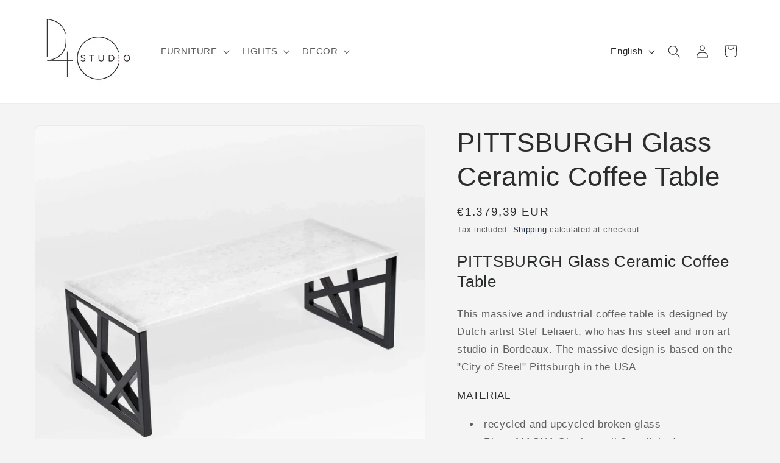

--- FILE ---
content_type: text/html; charset=utf-8
request_url: https://d40studio.ro/products/pittsburgh-glass-ceramic-coffee-table
body_size: 33816
content:
<!doctype html>
<html class="js" lang="en">
  <head>
    <meta charset="utf-8">
    <meta http-equiv="X-UA-Compatible" content="IE=edge">
    <meta name="viewport" content="width=device-width,initial-scale=1">
    <meta name="theme-color" content="">
    <link rel="canonical" href="https://d40studio.ro/products/pittsburgh-glass-ceramic-coffee-table"><link rel="icon" type="image/png" href="//d40studio.ro/cdn/shop/files/Favicon_d3089f99-b81b-4d6e-80a5-6cb3cd81e516.png?crop=center&height=32&v=1669211517&width=32"><title>
      PITTSBURGH Glass Ceramic Coffee Table
 &ndash; D40Studio.ro</title>

    
      <meta name="description" content="LONDON coffee table Modern coffee table with mirror glass top. MATERIAL metal/glass COLOR grey, bronze, black/chrome, DIMENSIONS L: 83cm W: 83cm H: 40cm Width between mid legs(cm): 55 Thickness table top(cm): 0.5 Thickness leg(cm): Dia 16mm Adjustable feet: NO DETAILS Free delivery Delivery time 2 - 3 weeks Assembly in">
    

    

<meta property="og:site_name" content="D40Studio.ro">
<meta property="og:url" content="https://d40studio.ro/products/pittsburgh-glass-ceramic-coffee-table">
<meta property="og:title" content="PITTSBURGH Glass Ceramic Coffee Table">
<meta property="og:type" content="product">
<meta property="og:description" content="LONDON coffee table Modern coffee table with mirror glass top. MATERIAL metal/glass COLOR grey, bronze, black/chrome, DIMENSIONS L: 83cm W: 83cm H: 40cm Width between mid legs(cm): 55 Thickness table top(cm): 0.5 Thickness leg(cm): Dia 16mm Adjustable feet: NO DETAILS Free delivery Delivery time 2 - 3 weeks Assembly in"><meta property="og:image" content="http://d40studio.ro/cdn/shop/products/CouchtischPittsburgh_02a_2-sw_1024x1024_2x_7b3c7bb8-5ce6-48b7-89d4-6bf629195081.jpg?v=1668417103">
  <meta property="og:image:secure_url" content="https://d40studio.ro/cdn/shop/products/CouchtischPittsburgh_02a_2-sw_1024x1024_2x_7b3c7bb8-5ce6-48b7-89d4-6bf629195081.jpg?v=1668417103">
  <meta property="og:image:width" content="900">
  <meta property="og:image:height" content="900"><meta property="og:price:amount" content="1.379,39">
  <meta property="og:price:currency" content="EUR"><meta name="twitter:card" content="summary_large_image">
<meta name="twitter:title" content="PITTSBURGH Glass Ceramic Coffee Table">
<meta name="twitter:description" content="LONDON coffee table Modern coffee table with mirror glass top. MATERIAL metal/glass COLOR grey, bronze, black/chrome, DIMENSIONS L: 83cm W: 83cm H: 40cm Width between mid legs(cm): 55 Thickness table top(cm): 0.5 Thickness leg(cm): Dia 16mm Adjustable feet: NO DETAILS Free delivery Delivery time 2 - 3 weeks Assembly in">


    <script src="//d40studio.ro/cdn/shop/t/5/assets/constants.js?v=58251544750838685771714040713" defer="defer"></script>
    <script src="//d40studio.ro/cdn/shop/t/5/assets/pubsub.js?v=158357773527763999511714040714" defer="defer"></script>
    <script src="//d40studio.ro/cdn/shop/t/5/assets/global.js?v=136628361274817707361714040713" defer="defer"></script><script src="//d40studio.ro/cdn/shop/t/5/assets/animations.js?v=88693664871331136111714040713" defer="defer"></script><script>window.performance && window.performance.mark && window.performance.mark('shopify.content_for_header.start');</script><meta id="shopify-digital-wallet" name="shopify-digital-wallet" content="/61082730668/digital_wallets/dialog">
<meta name="shopify-checkout-api-token" content="d64e943b8a053c6491317fa10f469b63">
<meta id="in-context-paypal-metadata" data-shop-id="61082730668" data-venmo-supported="false" data-environment="production" data-locale="en_US" data-paypal-v4="true" data-currency="EUR">
<link rel="alternate" hreflang="x-default" href="https://d40studio.ro/products/pittsburgh-glass-ceramic-coffee-table">
<link rel="alternate" hreflang="en" href="https://d40studio.ro/products/pittsburgh-glass-ceramic-coffee-table">
<link rel="alternate" hreflang="ro" href="https://d40studio.ro/ro/products/pittsburgh-glass-ceramic-coffee-table">
<link rel="alternate" type="application/json+oembed" href="https://d40studio.ro/products/pittsburgh-glass-ceramic-coffee-table.oembed">
<script async="async" src="/checkouts/internal/preloads.js?locale=en-RO"></script>
<script id="shopify-features" type="application/json">{"accessToken":"d64e943b8a053c6491317fa10f469b63","betas":["rich-media-storefront-analytics"],"domain":"d40studio.ro","predictiveSearch":true,"shopId":61082730668,"locale":"en"}</script>
<script>var Shopify = Shopify || {};
Shopify.shop = "d40studio-ro.myshopify.com";
Shopify.locale = "en";
Shopify.currency = {"active":"EUR","rate":"1.0"};
Shopify.country = "RO";
Shopify.theme = {"name":"Trade","id":161467236690,"schema_name":"Trade","schema_version":"14.0.0","theme_store_id":2699,"role":"main"};
Shopify.theme.handle = "null";
Shopify.theme.style = {"id":null,"handle":null};
Shopify.cdnHost = "d40studio.ro/cdn";
Shopify.routes = Shopify.routes || {};
Shopify.routes.root = "/";</script>
<script type="module">!function(o){(o.Shopify=o.Shopify||{}).modules=!0}(window);</script>
<script>!function(o){function n(){var o=[];function n(){o.push(Array.prototype.slice.apply(arguments))}return n.q=o,n}var t=o.Shopify=o.Shopify||{};t.loadFeatures=n(),t.autoloadFeatures=n()}(window);</script>
<script id="shop-js-analytics" type="application/json">{"pageType":"product"}</script>
<script defer="defer" async type="module" src="//d40studio.ro/cdn/shopifycloud/shop-js/modules/v2/client.init-shop-cart-sync_BT-GjEfc.en.esm.js"></script>
<script defer="defer" async type="module" src="//d40studio.ro/cdn/shopifycloud/shop-js/modules/v2/chunk.common_D58fp_Oc.esm.js"></script>
<script defer="defer" async type="module" src="//d40studio.ro/cdn/shopifycloud/shop-js/modules/v2/chunk.modal_xMitdFEc.esm.js"></script>
<script type="module">
  await import("//d40studio.ro/cdn/shopifycloud/shop-js/modules/v2/client.init-shop-cart-sync_BT-GjEfc.en.esm.js");
await import("//d40studio.ro/cdn/shopifycloud/shop-js/modules/v2/chunk.common_D58fp_Oc.esm.js");
await import("//d40studio.ro/cdn/shopifycloud/shop-js/modules/v2/chunk.modal_xMitdFEc.esm.js");

  window.Shopify.SignInWithShop?.initShopCartSync?.({"fedCMEnabled":true,"windoidEnabled":true});

</script>
<script id="__st">var __st={"a":61082730668,"offset":3600,"reqid":"a6697761-1827-4b2c-84dc-dee10de211c3-1769512361","pageurl":"d40studio.ro\/products\/pittsburgh-glass-ceramic-coffee-table","u":"9f83fea94a2a","p":"product","rtyp":"product","rid":7525548720300};</script>
<script>window.ShopifyPaypalV4VisibilityTracking = true;</script>
<script id="captcha-bootstrap">!function(){'use strict';const t='contact',e='account',n='new_comment',o=[[t,t],['blogs',n],['comments',n],[t,'customer']],c=[[e,'customer_login'],[e,'guest_login'],[e,'recover_customer_password'],[e,'create_customer']],r=t=>t.map((([t,e])=>`form[action*='/${t}']:not([data-nocaptcha='true']) input[name='form_type'][value='${e}']`)).join(','),a=t=>()=>t?[...document.querySelectorAll(t)].map((t=>t.form)):[];function s(){const t=[...o],e=r(t);return a(e)}const i='password',u='form_key',d=['recaptcha-v3-token','g-recaptcha-response','h-captcha-response',i],f=()=>{try{return window.sessionStorage}catch{return}},m='__shopify_v',_=t=>t.elements[u];function p(t,e,n=!1){try{const o=window.sessionStorage,c=JSON.parse(o.getItem(e)),{data:r}=function(t){const{data:e,action:n}=t;return t[m]||n?{data:e,action:n}:{data:t,action:n}}(c);for(const[e,n]of Object.entries(r))t.elements[e]&&(t.elements[e].value=n);n&&o.removeItem(e)}catch(o){console.error('form repopulation failed',{error:o})}}const l='form_type',E='cptcha';function T(t){t.dataset[E]=!0}const w=window,h=w.document,L='Shopify',v='ce_forms',y='captcha';let A=!1;((t,e)=>{const n=(g='f06e6c50-85a8-45c8-87d0-21a2b65856fe',I='https://cdn.shopify.com/shopifycloud/storefront-forms-hcaptcha/ce_storefront_forms_captcha_hcaptcha.v1.5.2.iife.js',D={infoText:'Protected by hCaptcha',privacyText:'Privacy',termsText:'Terms'},(t,e,n)=>{const o=w[L][v],c=o.bindForm;if(c)return c(t,g,e,D).then(n);var r;o.q.push([[t,g,e,D],n]),r=I,A||(h.body.append(Object.assign(h.createElement('script'),{id:'captcha-provider',async:!0,src:r})),A=!0)});var g,I,D;w[L]=w[L]||{},w[L][v]=w[L][v]||{},w[L][v].q=[],w[L][y]=w[L][y]||{},w[L][y].protect=function(t,e){n(t,void 0,e),T(t)},Object.freeze(w[L][y]),function(t,e,n,w,h,L){const[v,y,A,g]=function(t,e,n){const i=e?o:[],u=t?c:[],d=[...i,...u],f=r(d),m=r(i),_=r(d.filter((([t,e])=>n.includes(e))));return[a(f),a(m),a(_),s()]}(w,h,L),I=t=>{const e=t.target;return e instanceof HTMLFormElement?e:e&&e.form},D=t=>v().includes(t);t.addEventListener('submit',(t=>{const e=I(t);if(!e)return;const n=D(e)&&!e.dataset.hcaptchaBound&&!e.dataset.recaptchaBound,o=_(e),c=g().includes(e)&&(!o||!o.value);(n||c)&&t.preventDefault(),c&&!n&&(function(t){try{if(!f())return;!function(t){const e=f();if(!e)return;const n=_(t);if(!n)return;const o=n.value;o&&e.removeItem(o)}(t);const e=Array.from(Array(32),(()=>Math.random().toString(36)[2])).join('');!function(t,e){_(t)||t.append(Object.assign(document.createElement('input'),{type:'hidden',name:u})),t.elements[u].value=e}(t,e),function(t,e){const n=f();if(!n)return;const o=[...t.querySelectorAll(`input[type='${i}']`)].map((({name:t})=>t)),c=[...d,...o],r={};for(const[a,s]of new FormData(t).entries())c.includes(a)||(r[a]=s);n.setItem(e,JSON.stringify({[m]:1,action:t.action,data:r}))}(t,e)}catch(e){console.error('failed to persist form',e)}}(e),e.submit())}));const S=(t,e)=>{t&&!t.dataset[E]&&(n(t,e.some((e=>e===t))),T(t))};for(const o of['focusin','change'])t.addEventListener(o,(t=>{const e=I(t);D(e)&&S(e,y())}));const B=e.get('form_key'),M=e.get(l),P=B&&M;t.addEventListener('DOMContentLoaded',(()=>{const t=y();if(P)for(const e of t)e.elements[l].value===M&&p(e,B);[...new Set([...A(),...v().filter((t=>'true'===t.dataset.shopifyCaptcha))])].forEach((e=>S(e,t)))}))}(h,new URLSearchParams(w.location.search),n,t,e,['guest_login'])})(!0,!0)}();</script>
<script integrity="sha256-4kQ18oKyAcykRKYeNunJcIwy7WH5gtpwJnB7kiuLZ1E=" data-source-attribution="shopify.loadfeatures" defer="defer" src="//d40studio.ro/cdn/shopifycloud/storefront/assets/storefront/load_feature-a0a9edcb.js" crossorigin="anonymous"></script>
<script data-source-attribution="shopify.dynamic_checkout.dynamic.init">var Shopify=Shopify||{};Shopify.PaymentButton=Shopify.PaymentButton||{isStorefrontPortableWallets:!0,init:function(){window.Shopify.PaymentButton.init=function(){};var t=document.createElement("script");t.src="https://d40studio.ro/cdn/shopifycloud/portable-wallets/latest/portable-wallets.en.js",t.type="module",document.head.appendChild(t)}};
</script>
<script data-source-attribution="shopify.dynamic_checkout.buyer_consent">
  function portableWalletsHideBuyerConsent(e){var t=document.getElementById("shopify-buyer-consent"),n=document.getElementById("shopify-subscription-policy-button");t&&n&&(t.classList.add("hidden"),t.setAttribute("aria-hidden","true"),n.removeEventListener("click",e))}function portableWalletsShowBuyerConsent(e){var t=document.getElementById("shopify-buyer-consent"),n=document.getElementById("shopify-subscription-policy-button");t&&n&&(t.classList.remove("hidden"),t.removeAttribute("aria-hidden"),n.addEventListener("click",e))}window.Shopify?.PaymentButton&&(window.Shopify.PaymentButton.hideBuyerConsent=portableWalletsHideBuyerConsent,window.Shopify.PaymentButton.showBuyerConsent=portableWalletsShowBuyerConsent);
</script>
<script data-source-attribution="shopify.dynamic_checkout.cart.bootstrap">document.addEventListener("DOMContentLoaded",(function(){function t(){return document.querySelector("shopify-accelerated-checkout-cart, shopify-accelerated-checkout")}if(t())Shopify.PaymentButton.init();else{new MutationObserver((function(e,n){t()&&(Shopify.PaymentButton.init(),n.disconnect())})).observe(document.body,{childList:!0,subtree:!0})}}));
</script>
<link id="shopify-accelerated-checkout-styles" rel="stylesheet" media="screen" href="https://d40studio.ro/cdn/shopifycloud/portable-wallets/latest/accelerated-checkout-backwards-compat.css" crossorigin="anonymous">
<style id="shopify-accelerated-checkout-cart">
        #shopify-buyer-consent {
  margin-top: 1em;
  display: inline-block;
  width: 100%;
}

#shopify-buyer-consent.hidden {
  display: none;
}

#shopify-subscription-policy-button {
  background: none;
  border: none;
  padding: 0;
  text-decoration: underline;
  font-size: inherit;
  cursor: pointer;
}

#shopify-subscription-policy-button::before {
  box-shadow: none;
}

      </style>
<script id="sections-script" data-sections="header" defer="defer" src="//d40studio.ro/cdn/shop/t/5/compiled_assets/scripts.js?v=332"></script>
<script>window.performance && window.performance.mark && window.performance.mark('shopify.content_for_header.end');</script>


    <style data-shopify>
      
      
      
      
      

      
        :root,
        .color-scheme-1 {
          --color-background: 244,244,244;
        
          --gradient-background: #f4f4f4;
        

        

        --color-foreground: 43,44,45;
        --color-background-contrast: 180,180,180;
        --color-shadow: 0,17,40;
        --color-button: 255,255,255;
        --color-button-text: 38,38,38;
        --color-secondary-button: 244,244,244;
        --color-secondary-button-text: 0,17,40;
        --color-link: 0,17,40;
        --color-badge-foreground: 43,44,45;
        --color-badge-background: 244,244,244;
        --color-badge-border: 43,44,45;
        --payment-terms-background-color: rgb(244 244 244);
      }
      
        
        .color-scheme-2 {
          --color-background: 255,255,255;
        
          --gradient-background: #ffffff;
        

        

        --color-foreground: 38,38,38;
        --color-background-contrast: 191,191,191;
        --color-shadow: 0,17,40;
        --color-button: 121,112,104;
        --color-button-text: 255,255,255;
        --color-secondary-button: 255,255,255;
        --color-secondary-button-text: 121,117,114;
        --color-link: 121,117,114;
        --color-badge-foreground: 38,38,38;
        --color-badge-background: 255,255,255;
        --color-badge-border: 38,38,38;
        --payment-terms-background-color: rgb(255 255 255);
      }
      
        
        .color-scheme-3 {
          --color-background: 194,183,172;
        
          --gradient-background: #c2b7ac;
        

        

        --color-foreground: 38,38,38;
        --color-background-contrast: 137,119,101;
        --color-shadow: 0,17,40;
        --color-button: 253,253,253;
        --color-button-text: 38,38,38;
        --color-secondary-button: 194,183,172;
        --color-secondary-button-text: 84,72,60;
        --color-link: 84,72,60;
        --color-badge-foreground: 38,38,38;
        --color-badge-background: 194,183,172;
        --color-badge-border: 38,38,38;
        --payment-terms-background-color: rgb(194 183 172);
      }
      
        
        .color-scheme-4 {
          --color-background: 244,244,244;
        
          --gradient-background: #f4f4f4;
        

        

        --color-foreground: 121,117,114;
        --color-background-contrast: 180,180,180;
        --color-shadow: 0,17,40;
        --color-button: 255,255,255;
        --color-button-text: 0,17,40;
        --color-secondary-button: 244,244,244;
        --color-secondary-button-text: 255,255,255;
        --color-link: 255,255,255;
        --color-badge-foreground: 121,117,114;
        --color-badge-background: 244,244,244;
        --color-badge-border: 121,117,114;
        --payment-terms-background-color: rgb(244 244 244);
      }
      
        
        .color-scheme-5 {
          --color-background: 50,56,65;
        
          --gradient-background: #323841;
        

        

        --color-foreground: 255,255,255;
        --color-background-contrast: 61,68,79;
        --color-shadow: 0,17,40;
        --color-button: 183,172,162;
        --color-button-text: 38,38,38;
        --color-secondary-button: 50,56,65;
        --color-secondary-button-text: 255,255,255;
        --color-link: 255,255,255;
        --color-badge-foreground: 255,255,255;
        --color-badge-background: 50,56,65;
        --color-badge-border: 255,255,255;
        --payment-terms-background-color: rgb(50 56 65);
      }
      

      body, .color-scheme-1, .color-scheme-2, .color-scheme-3, .color-scheme-4, .color-scheme-5 {
        color: rgba(var(--color-foreground), 0.75);
        background-color: rgb(var(--color-background));
      }

      :root {
        --font-body-family: "system_ui", -apple-system, 'Segoe UI', Roboto, 'Helvetica Neue', 'Noto Sans', 'Liberation Sans', Arial, sans-serif, 'Apple Color Emoji', 'Segoe UI Emoji', 'Segoe UI Symbol', 'Noto Color Emoji';
        --font-body-style: normal;
        --font-body-weight: 400;
        --font-body-weight-bold: 700;

        --font-heading-family: "system_ui", -apple-system, 'Segoe UI', Roboto, 'Helvetica Neue', 'Noto Sans', 'Liberation Sans', Arial, sans-serif, 'Apple Color Emoji', 'Segoe UI Emoji', 'Segoe UI Symbol', 'Noto Color Emoji';
        --font-heading-style: normal;
        --font-heading-weight: 400;

        --font-body-scale: 1.05;
        --font-heading-scale: 1.0476190476190477;

        --media-padding: px;
        --media-border-opacity: 0.05;
        --media-border-width: 1px;
        --media-radius: 8px;
        --media-shadow-opacity: 0.0;
        --media-shadow-horizontal-offset: 0px;
        --media-shadow-vertical-offset: 4px;
        --media-shadow-blur-radius: 5px;
        --media-shadow-visible: 0;

        --page-width: 120rem;
        --page-width-margin: 0rem;

        --product-card-image-padding: 1.2rem;
        --product-card-corner-radius: 0.8rem;
        --product-card-text-alignment: left;
        --product-card-border-width: 0.0rem;
        --product-card-border-opacity: 0.1;
        --product-card-shadow-opacity: 0.0;
        --product-card-shadow-visible: 0;
        --product-card-shadow-horizontal-offset: 0.0rem;
        --product-card-shadow-vertical-offset: 0.4rem;
        --product-card-shadow-blur-radius: 0.5rem;

        --collection-card-image-padding: 0.0rem;
        --collection-card-corner-radius: 0.8rem;
        --collection-card-text-alignment: left;
        --collection-card-border-width: 0.0rem;
        --collection-card-border-opacity: 0.1;
        --collection-card-shadow-opacity: 0.0;
        --collection-card-shadow-visible: 0;
        --collection-card-shadow-horizontal-offset: 0.0rem;
        --collection-card-shadow-vertical-offset: 0.4rem;
        --collection-card-shadow-blur-radius: 0.5rem;

        --blog-card-image-padding: 0.0rem;
        --blog-card-corner-radius: 0.8rem;
        --blog-card-text-alignment: left;
        --blog-card-border-width: 0.0rem;
        --blog-card-border-opacity: 0.1;
        --blog-card-shadow-opacity: 0.0;
        --blog-card-shadow-visible: 0;
        --blog-card-shadow-horizontal-offset: 0.0rem;
        --blog-card-shadow-vertical-offset: 0.4rem;
        --blog-card-shadow-blur-radius: 0.5rem;

        --badge-corner-radius: 4.0rem;

        --popup-border-width: 1px;
        --popup-border-opacity: 0.1;
        --popup-corner-radius: 8px;
        --popup-shadow-opacity: 0.05;
        --popup-shadow-horizontal-offset: 0px;
        --popup-shadow-vertical-offset: 4px;
        --popup-shadow-blur-radius: 5px;

        --drawer-border-width: 1px;
        --drawer-border-opacity: 0.1;
        --drawer-shadow-opacity: 0.0;
        --drawer-shadow-horizontal-offset: 0px;
        --drawer-shadow-vertical-offset: 4px;
        --drawer-shadow-blur-radius: 5px;

        --spacing-sections-desktop: 0px;
        --spacing-sections-mobile: 0px;

        --grid-desktop-vertical-spacing: 12px;
        --grid-desktop-horizontal-spacing: 12px;
        --grid-mobile-vertical-spacing: 6px;
        --grid-mobile-horizontal-spacing: 6px;

        --text-boxes-border-opacity: 0.1;
        --text-boxes-border-width: 0px;
        --text-boxes-radius: 8px;
        --text-boxes-shadow-opacity: 0.0;
        --text-boxes-shadow-visible: 0;
        --text-boxes-shadow-horizontal-offset: 0px;
        --text-boxes-shadow-vertical-offset: 4px;
        --text-boxes-shadow-blur-radius: 5px;

        --buttons-radius: 6px;
        --buttons-radius-outset: 7px;
        --buttons-border-width: 1px;
        --buttons-border-opacity: 0.6;
        --buttons-shadow-opacity: 0.0;
        --buttons-shadow-visible: 0;
        --buttons-shadow-horizontal-offset: 0px;
        --buttons-shadow-vertical-offset: 4px;
        --buttons-shadow-blur-radius: 5px;
        --buttons-border-offset: 0.3px;

        --inputs-radius: 6px;
        --inputs-border-width: 1px;
        --inputs-border-opacity: 0.55;
        --inputs-shadow-opacity: 0.0;
        --inputs-shadow-horizontal-offset: 0px;
        --inputs-margin-offset: 0px;
        --inputs-shadow-vertical-offset: 4px;
        --inputs-shadow-blur-radius: 5px;
        --inputs-radius-outset: 7px;

        --variant-pills-radius: 40px;
        --variant-pills-border-width: 1px;
        --variant-pills-border-opacity: 0.55;
        --variant-pills-shadow-opacity: 0.0;
        --variant-pills-shadow-horizontal-offset: 0px;
        --variant-pills-shadow-vertical-offset: 4px;
        --variant-pills-shadow-blur-radius: 5px;
      }

      *,
      *::before,
      *::after {
        box-sizing: inherit;
      }

      html {
        box-sizing: border-box;
        font-size: calc(var(--font-body-scale) * 62.5%);
        height: 100%;
      }

      body {
        display: grid;
        grid-template-rows: auto auto 1fr auto;
        grid-template-columns: 100%;
        min-height: 100%;
        margin: 0;
        font-size: 1.5rem;
        letter-spacing: 0.06rem;
        line-height: calc(1 + 0.8 / var(--font-body-scale));
        font-family: var(--font-body-family);
        font-style: var(--font-body-style);
        font-weight: var(--font-body-weight);
      }

      @media screen and (min-width: 750px) {
        body {
          font-size: 1.6rem;
        }
      }
    </style>

    <link href="//d40studio.ro/cdn/shop/t/5/assets/base.css?v=16534392784228263581714040713" rel="stylesheet" type="text/css" media="all" />
<link href="//d40studio.ro/cdn/shop/t/5/assets/component-localization-form.css?v=120620094879297847921714040713" rel="stylesheet" type="text/css" media="all" />
      <script src="//d40studio.ro/cdn/shop/t/5/assets/localization-form.js?v=169565320306168926741714040713" defer="defer"></script><link
        rel="stylesheet"
        href="//d40studio.ro/cdn/shop/t/5/assets/component-predictive-search.css?v=118923337488134913561714040713"
        media="print"
        onload="this.media='all'"
      ><script>
      if (Shopify.designMode) {
        document.documentElement.classList.add('shopify-design-mode');
      }
    </script>
  <link href="https://monorail-edge.shopifysvc.com" rel="dns-prefetch">
<script>(function(){if ("sendBeacon" in navigator && "performance" in window) {try {var session_token_from_headers = performance.getEntriesByType('navigation')[0].serverTiming.find(x => x.name == '_s').description;} catch {var session_token_from_headers = undefined;}var session_cookie_matches = document.cookie.match(/_shopify_s=([^;]*)/);var session_token_from_cookie = session_cookie_matches && session_cookie_matches.length === 2 ? session_cookie_matches[1] : "";var session_token = session_token_from_headers || session_token_from_cookie || "";function handle_abandonment_event(e) {var entries = performance.getEntries().filter(function(entry) {return /monorail-edge.shopifysvc.com/.test(entry.name);});if (!window.abandonment_tracked && entries.length === 0) {window.abandonment_tracked = true;var currentMs = Date.now();var navigation_start = performance.timing.navigationStart;var payload = {shop_id: 61082730668,url: window.location.href,navigation_start,duration: currentMs - navigation_start,session_token,page_type: "product"};window.navigator.sendBeacon("https://monorail-edge.shopifysvc.com/v1/produce", JSON.stringify({schema_id: "online_store_buyer_site_abandonment/1.1",payload: payload,metadata: {event_created_at_ms: currentMs,event_sent_at_ms: currentMs}}));}}window.addEventListener('pagehide', handle_abandonment_event);}}());</script>
<script id="web-pixels-manager-setup">(function e(e,d,r,n,o){if(void 0===o&&(o={}),!Boolean(null===(a=null===(i=window.Shopify)||void 0===i?void 0:i.analytics)||void 0===a?void 0:a.replayQueue)){var i,a;window.Shopify=window.Shopify||{};var t=window.Shopify;t.analytics=t.analytics||{};var s=t.analytics;s.replayQueue=[],s.publish=function(e,d,r){return s.replayQueue.push([e,d,r]),!0};try{self.performance.mark("wpm:start")}catch(e){}var l=function(){var e={modern:/Edge?\/(1{2}[4-9]|1[2-9]\d|[2-9]\d{2}|\d{4,})\.\d+(\.\d+|)|Firefox\/(1{2}[4-9]|1[2-9]\d|[2-9]\d{2}|\d{4,})\.\d+(\.\d+|)|Chrom(ium|e)\/(9{2}|\d{3,})\.\d+(\.\d+|)|(Maci|X1{2}).+ Version\/(15\.\d+|(1[6-9]|[2-9]\d|\d{3,})\.\d+)([,.]\d+|)( \(\w+\)|)( Mobile\/\w+|) Safari\/|Chrome.+OPR\/(9{2}|\d{3,})\.\d+\.\d+|(CPU[ +]OS|iPhone[ +]OS|CPU[ +]iPhone|CPU IPhone OS|CPU iPad OS)[ +]+(15[._]\d+|(1[6-9]|[2-9]\d|\d{3,})[._]\d+)([._]\d+|)|Android:?[ /-](13[3-9]|1[4-9]\d|[2-9]\d{2}|\d{4,})(\.\d+|)(\.\d+|)|Android.+Firefox\/(13[5-9]|1[4-9]\d|[2-9]\d{2}|\d{4,})\.\d+(\.\d+|)|Android.+Chrom(ium|e)\/(13[3-9]|1[4-9]\d|[2-9]\d{2}|\d{4,})\.\d+(\.\d+|)|SamsungBrowser\/([2-9]\d|\d{3,})\.\d+/,legacy:/Edge?\/(1[6-9]|[2-9]\d|\d{3,})\.\d+(\.\d+|)|Firefox\/(5[4-9]|[6-9]\d|\d{3,})\.\d+(\.\d+|)|Chrom(ium|e)\/(5[1-9]|[6-9]\d|\d{3,})\.\d+(\.\d+|)([\d.]+$|.*Safari\/(?![\d.]+ Edge\/[\d.]+$))|(Maci|X1{2}).+ Version\/(10\.\d+|(1[1-9]|[2-9]\d|\d{3,})\.\d+)([,.]\d+|)( \(\w+\)|)( Mobile\/\w+|) Safari\/|Chrome.+OPR\/(3[89]|[4-9]\d|\d{3,})\.\d+\.\d+|(CPU[ +]OS|iPhone[ +]OS|CPU[ +]iPhone|CPU IPhone OS|CPU iPad OS)[ +]+(10[._]\d+|(1[1-9]|[2-9]\d|\d{3,})[._]\d+)([._]\d+|)|Android:?[ /-](13[3-9]|1[4-9]\d|[2-9]\d{2}|\d{4,})(\.\d+|)(\.\d+|)|Mobile Safari.+OPR\/([89]\d|\d{3,})\.\d+\.\d+|Android.+Firefox\/(13[5-9]|1[4-9]\d|[2-9]\d{2}|\d{4,})\.\d+(\.\d+|)|Android.+Chrom(ium|e)\/(13[3-9]|1[4-9]\d|[2-9]\d{2}|\d{4,})\.\d+(\.\d+|)|Android.+(UC? ?Browser|UCWEB|U3)[ /]?(15\.([5-9]|\d{2,})|(1[6-9]|[2-9]\d|\d{3,})\.\d+)\.\d+|SamsungBrowser\/(5\.\d+|([6-9]|\d{2,})\.\d+)|Android.+MQ{2}Browser\/(14(\.(9|\d{2,})|)|(1[5-9]|[2-9]\d|\d{3,})(\.\d+|))(\.\d+|)|K[Aa][Ii]OS\/(3\.\d+|([4-9]|\d{2,})\.\d+)(\.\d+|)/},d=e.modern,r=e.legacy,n=navigator.userAgent;return n.match(d)?"modern":n.match(r)?"legacy":"unknown"}(),u="modern"===l?"modern":"legacy",c=(null!=n?n:{modern:"",legacy:""})[u],f=function(e){return[e.baseUrl,"/wpm","/b",e.hashVersion,"modern"===e.buildTarget?"m":"l",".js"].join("")}({baseUrl:d,hashVersion:r,buildTarget:u}),m=function(e){var d=e.version,r=e.bundleTarget,n=e.surface,o=e.pageUrl,i=e.monorailEndpoint;return{emit:function(e){var a=e.status,t=e.errorMsg,s=(new Date).getTime(),l=JSON.stringify({metadata:{event_sent_at_ms:s},events:[{schema_id:"web_pixels_manager_load/3.1",payload:{version:d,bundle_target:r,page_url:o,status:a,surface:n,error_msg:t},metadata:{event_created_at_ms:s}}]});if(!i)return console&&console.warn&&console.warn("[Web Pixels Manager] No Monorail endpoint provided, skipping logging."),!1;try{return self.navigator.sendBeacon.bind(self.navigator)(i,l)}catch(e){}var u=new XMLHttpRequest;try{return u.open("POST",i,!0),u.setRequestHeader("Content-Type","text/plain"),u.send(l),!0}catch(e){return console&&console.warn&&console.warn("[Web Pixels Manager] Got an unhandled error while logging to Monorail."),!1}}}}({version:r,bundleTarget:l,surface:e.surface,pageUrl:self.location.href,monorailEndpoint:e.monorailEndpoint});try{o.browserTarget=l,function(e){var d=e.src,r=e.async,n=void 0===r||r,o=e.onload,i=e.onerror,a=e.sri,t=e.scriptDataAttributes,s=void 0===t?{}:t,l=document.createElement("script"),u=document.querySelector("head"),c=document.querySelector("body");if(l.async=n,l.src=d,a&&(l.integrity=a,l.crossOrigin="anonymous"),s)for(var f in s)if(Object.prototype.hasOwnProperty.call(s,f))try{l.dataset[f]=s[f]}catch(e){}if(o&&l.addEventListener("load",o),i&&l.addEventListener("error",i),u)u.appendChild(l);else{if(!c)throw new Error("Did not find a head or body element to append the script");c.appendChild(l)}}({src:f,async:!0,onload:function(){if(!function(){var e,d;return Boolean(null===(d=null===(e=window.Shopify)||void 0===e?void 0:e.analytics)||void 0===d?void 0:d.initialized)}()){var d=window.webPixelsManager.init(e)||void 0;if(d){var r=window.Shopify.analytics;r.replayQueue.forEach((function(e){var r=e[0],n=e[1],o=e[2];d.publishCustomEvent(r,n,o)})),r.replayQueue=[],r.publish=d.publishCustomEvent,r.visitor=d.visitor,r.initialized=!0}}},onerror:function(){return m.emit({status:"failed",errorMsg:"".concat(f," has failed to load")})},sri:function(e){var d=/^sha384-[A-Za-z0-9+/=]+$/;return"string"==typeof e&&d.test(e)}(c)?c:"",scriptDataAttributes:o}),m.emit({status:"loading"})}catch(e){m.emit({status:"failed",errorMsg:(null==e?void 0:e.message)||"Unknown error"})}}})({shopId: 61082730668,storefrontBaseUrl: "https://d40studio.ro",extensionsBaseUrl: "https://extensions.shopifycdn.com/cdn/shopifycloud/web-pixels-manager",monorailEndpoint: "https://monorail-edge.shopifysvc.com/unstable/produce_batch",surface: "storefront-renderer",enabledBetaFlags: ["2dca8a86"],webPixelsConfigList: [{"id":"shopify-app-pixel","configuration":"{}","eventPayloadVersion":"v1","runtimeContext":"STRICT","scriptVersion":"0450","apiClientId":"shopify-pixel","type":"APP","privacyPurposes":["ANALYTICS","MARKETING"]},{"id":"shopify-custom-pixel","eventPayloadVersion":"v1","runtimeContext":"LAX","scriptVersion":"0450","apiClientId":"shopify-pixel","type":"CUSTOM","privacyPurposes":["ANALYTICS","MARKETING"]}],isMerchantRequest: false,initData: {"shop":{"name":"D40Studio.ro","paymentSettings":{"currencyCode":"EUR"},"myshopifyDomain":"d40studio-ro.myshopify.com","countryCode":"IE","storefrontUrl":"https:\/\/d40studio.ro"},"customer":null,"cart":null,"checkout":null,"productVariants":[{"price":{"amount":1379.39,"currencyCode":"EUR"},"product":{"title":"PITTSBURGH Glass Ceramic Coffee Table","vendor":"Magna","id":"7525548720300","untranslatedTitle":"PITTSBURGH Glass Ceramic Coffee Table","url":"\/products\/pittsburgh-glass-ceramic-coffee-table","type":"Coffee table"},"id":"42240066158764","image":{"src":"\/\/d40studio.ro\/cdn\/shop\/products\/Icenugget_fc74d8e2-a3b0-481b-94f5-fe0589c42867.jpg?v=1668417104"},"sku":null,"title":"Ice nugget","untranslatedTitle":"Ice nugget"},{"price":{"amount":1379.39,"currencyCode":"EUR"},"product":{"title":"PITTSBURGH Glass Ceramic Coffee Table","vendor":"Magna","id":"7525548720300","untranslatedTitle":"PITTSBURGH Glass Ceramic Coffee Table","url":"\/products\/pittsburgh-glass-ceramic-coffee-table","type":"Coffee table"},"id":"42240066191532","image":{"src":"\/\/d40studio.ro\/cdn\/shop\/products\/6741485480-sw_1024x1024_2x_c1981f74-e727-48b9-b1fe-de750d6b9b61.jpg?v=1668417103"},"sku":null,"title":"Jade green","untranslatedTitle":"Jade green"},{"price":{"amount":1379.39,"currencyCode":"EUR"},"product":{"title":"PITTSBURGH Glass Ceramic Coffee Table","vendor":"Magna","id":"7525548720300","untranslatedTitle":"PITTSBURGH Glass Ceramic Coffee Table","url":"\/products\/pittsburgh-glass-ceramic-coffee-table","type":"Coffee table"},"id":"42240066224300","image":{"src":"\/\/d40studio.ro\/cdn\/shop\/products\/6741350290-sw_1024x1024_2x_3fd77778-1626-459b-b853-7758d6c4b787.jpg?v=1668417103"},"sku":null,"title":"Forest green","untranslatedTitle":"Forest green"},{"price":{"amount":1379.39,"currencyCode":"EUR"},"product":{"title":"PITTSBURGH Glass Ceramic Coffee Table","vendor":"Magna","id":"7525548720300","untranslatedTitle":"PITTSBURGH Glass Ceramic Coffee Table","url":"\/products\/pittsburgh-glass-ceramic-coffee-table","type":"Coffee table"},"id":"42240066257068","image":{"src":"\/\/d40studio.ro\/cdn\/shop\/products\/6741459730-sw_1024x1024_2x_4271f428-bb1e-43b1-94df-7d22c2e24bbb.jpg?v=1668417103"},"sku":null,"title":"Ocean blue","untranslatedTitle":"Ocean blue"},{"price":{"amount":1379.39,"currencyCode":"EUR"},"product":{"title":"PITTSBURGH Glass Ceramic Coffee Table","vendor":"Magna","id":"7525548720300","untranslatedTitle":"PITTSBURGH Glass Ceramic Coffee Table","url":"\/products\/pittsburgh-glass-ceramic-coffee-table","type":"Coffee table"},"id":"42240066289836","image":{"src":"\/\/d40studio.ro\/cdn\/shop\/products\/Polarwhite_7707ccb1-b565-4c05-8715-2c52dee2c590.jpg?v=1668417104"},"sku":null,"title":"Polar white","untranslatedTitle":"Polar white"},{"price":{"amount":1379.39,"currencyCode":"EUR"},"product":{"title":"PITTSBURGH Glass Ceramic Coffee Table","vendor":"Magna","id":"7525548720300","untranslatedTitle":"PITTSBURGH Glass Ceramic Coffee Table","url":"\/products\/pittsburgh-glass-ceramic-coffee-table","type":"Coffee table"},"id":"42240066322604","image":{"src":"\/\/d40studio.ro\/cdn\/shop\/products\/6741459190-sw_1024x1024_2x_d1a63a8f-3345-4352-bce7-8da800ad1e18.jpg?v=1668417103"},"sku":null,"title":"Sky blue","untranslatedTitle":"Sky blue"},{"price":{"amount":1379.39,"currencyCode":"EUR"},"product":{"title":"PITTSBURGH Glass Ceramic Coffee Table","vendor":"Magna","id":"7525548720300","untranslatedTitle":"PITTSBURGH Glass Ceramic Coffee Table","url":"\/products\/pittsburgh-glass-ceramic-coffee-table","type":"Coffee table"},"id":"42240066355372","image":{"src":"\/\/d40studio.ro\/cdn\/shop\/products\/6741512420-sw_1024x1024_2x_7f15b15d-45c2-44c5-9c14-02f45e879806.jpg?v=1668417103"},"sku":null,"title":"Champagne brown","untranslatedTitle":"Champagne brown"},{"price":{"amount":1379.39,"currencyCode":"EUR"},"product":{"title":"PITTSBURGH Glass Ceramic Coffee Table","vendor":"Magna","id":"7525548720300","untranslatedTitle":"PITTSBURGH Glass Ceramic Coffee Table","url":"\/products\/pittsburgh-glass-ceramic-coffee-table","type":"Coffee table"},"id":"42240066388140","image":{"src":"\/\/d40studio.ro\/cdn\/shop\/products\/Pearlblack_791b7b3a-8428-4482-ae31-b96e27235330.jpg?v=1668417104"},"sku":null,"title":"Pearl black","untranslatedTitle":"Pearl black"}],"purchasingCompany":null},},"https://d40studio.ro/cdn","fcfee988w5aeb613cpc8e4bc33m6693e112",{"modern":"","legacy":""},{"shopId":"61082730668","storefrontBaseUrl":"https:\/\/d40studio.ro","extensionBaseUrl":"https:\/\/extensions.shopifycdn.com\/cdn\/shopifycloud\/web-pixels-manager","surface":"storefront-renderer","enabledBetaFlags":"[\"2dca8a86\"]","isMerchantRequest":"false","hashVersion":"fcfee988w5aeb613cpc8e4bc33m6693e112","publish":"custom","events":"[[\"page_viewed\",{}],[\"product_viewed\",{\"productVariant\":{\"price\":{\"amount\":1379.39,\"currencyCode\":\"EUR\"},\"product\":{\"title\":\"PITTSBURGH Glass Ceramic Coffee Table\",\"vendor\":\"Magna\",\"id\":\"7525548720300\",\"untranslatedTitle\":\"PITTSBURGH Glass Ceramic Coffee Table\",\"url\":\"\/products\/pittsburgh-glass-ceramic-coffee-table\",\"type\":\"Coffee table\"},\"id\":\"42240066158764\",\"image\":{\"src\":\"\/\/d40studio.ro\/cdn\/shop\/products\/Icenugget_fc74d8e2-a3b0-481b-94f5-fe0589c42867.jpg?v=1668417104\"},\"sku\":null,\"title\":\"Ice nugget\",\"untranslatedTitle\":\"Ice nugget\"}}]]"});</script><script>
  window.ShopifyAnalytics = window.ShopifyAnalytics || {};
  window.ShopifyAnalytics.meta = window.ShopifyAnalytics.meta || {};
  window.ShopifyAnalytics.meta.currency = 'EUR';
  var meta = {"product":{"id":7525548720300,"gid":"gid:\/\/shopify\/Product\/7525548720300","vendor":"Magna","type":"Coffee table","handle":"pittsburgh-glass-ceramic-coffee-table","variants":[{"id":42240066158764,"price":137939,"name":"PITTSBURGH Glass Ceramic Coffee Table - Ice nugget","public_title":"Ice nugget","sku":null},{"id":42240066191532,"price":137939,"name":"PITTSBURGH Glass Ceramic Coffee Table - Jade green","public_title":"Jade green","sku":null},{"id":42240066224300,"price":137939,"name":"PITTSBURGH Glass Ceramic Coffee Table - Forest green","public_title":"Forest green","sku":null},{"id":42240066257068,"price":137939,"name":"PITTSBURGH Glass Ceramic Coffee Table - Ocean blue","public_title":"Ocean blue","sku":null},{"id":42240066289836,"price":137939,"name":"PITTSBURGH Glass Ceramic Coffee Table - Polar white","public_title":"Polar white","sku":null},{"id":42240066322604,"price":137939,"name":"PITTSBURGH Glass Ceramic Coffee Table - Sky blue","public_title":"Sky blue","sku":null},{"id":42240066355372,"price":137939,"name":"PITTSBURGH Glass Ceramic Coffee Table - Champagne brown","public_title":"Champagne brown","sku":null},{"id":42240066388140,"price":137939,"name":"PITTSBURGH Glass Ceramic Coffee Table - Pearl black","public_title":"Pearl black","sku":null}],"remote":false},"page":{"pageType":"product","resourceType":"product","resourceId":7525548720300,"requestId":"a6697761-1827-4b2c-84dc-dee10de211c3-1769512361"}};
  for (var attr in meta) {
    window.ShopifyAnalytics.meta[attr] = meta[attr];
  }
</script>
<script class="analytics">
  (function () {
    var customDocumentWrite = function(content) {
      var jquery = null;

      if (window.jQuery) {
        jquery = window.jQuery;
      } else if (window.Checkout && window.Checkout.$) {
        jquery = window.Checkout.$;
      }

      if (jquery) {
        jquery('body').append(content);
      }
    };

    var hasLoggedConversion = function(token) {
      if (token) {
        return document.cookie.indexOf('loggedConversion=' + token) !== -1;
      }
      return false;
    }

    var setCookieIfConversion = function(token) {
      if (token) {
        var twoMonthsFromNow = new Date(Date.now());
        twoMonthsFromNow.setMonth(twoMonthsFromNow.getMonth() + 2);

        document.cookie = 'loggedConversion=' + token + '; expires=' + twoMonthsFromNow;
      }
    }

    var trekkie = window.ShopifyAnalytics.lib = window.trekkie = window.trekkie || [];
    if (trekkie.integrations) {
      return;
    }
    trekkie.methods = [
      'identify',
      'page',
      'ready',
      'track',
      'trackForm',
      'trackLink'
    ];
    trekkie.factory = function(method) {
      return function() {
        var args = Array.prototype.slice.call(arguments);
        args.unshift(method);
        trekkie.push(args);
        return trekkie;
      };
    };
    for (var i = 0; i < trekkie.methods.length; i++) {
      var key = trekkie.methods[i];
      trekkie[key] = trekkie.factory(key);
    }
    trekkie.load = function(config) {
      trekkie.config = config || {};
      trekkie.config.initialDocumentCookie = document.cookie;
      var first = document.getElementsByTagName('script')[0];
      var script = document.createElement('script');
      script.type = 'text/javascript';
      script.onerror = function(e) {
        var scriptFallback = document.createElement('script');
        scriptFallback.type = 'text/javascript';
        scriptFallback.onerror = function(error) {
                var Monorail = {
      produce: function produce(monorailDomain, schemaId, payload) {
        var currentMs = new Date().getTime();
        var event = {
          schema_id: schemaId,
          payload: payload,
          metadata: {
            event_created_at_ms: currentMs,
            event_sent_at_ms: currentMs
          }
        };
        return Monorail.sendRequest("https://" + monorailDomain + "/v1/produce", JSON.stringify(event));
      },
      sendRequest: function sendRequest(endpointUrl, payload) {
        // Try the sendBeacon API
        if (window && window.navigator && typeof window.navigator.sendBeacon === 'function' && typeof window.Blob === 'function' && !Monorail.isIos12()) {
          var blobData = new window.Blob([payload], {
            type: 'text/plain'
          });

          if (window.navigator.sendBeacon(endpointUrl, blobData)) {
            return true;
          } // sendBeacon was not successful

        } // XHR beacon

        var xhr = new XMLHttpRequest();

        try {
          xhr.open('POST', endpointUrl);
          xhr.setRequestHeader('Content-Type', 'text/plain');
          xhr.send(payload);
        } catch (e) {
          console.log(e);
        }

        return false;
      },
      isIos12: function isIos12() {
        return window.navigator.userAgent.lastIndexOf('iPhone; CPU iPhone OS 12_') !== -1 || window.navigator.userAgent.lastIndexOf('iPad; CPU OS 12_') !== -1;
      }
    };
    Monorail.produce('monorail-edge.shopifysvc.com',
      'trekkie_storefront_load_errors/1.1',
      {shop_id: 61082730668,
      theme_id: 161467236690,
      app_name: "storefront",
      context_url: window.location.href,
      source_url: "//d40studio.ro/cdn/s/trekkie.storefront.a804e9514e4efded663580eddd6991fcc12b5451.min.js"});

        };
        scriptFallback.async = true;
        scriptFallback.src = '//d40studio.ro/cdn/s/trekkie.storefront.a804e9514e4efded663580eddd6991fcc12b5451.min.js';
        first.parentNode.insertBefore(scriptFallback, first);
      };
      script.async = true;
      script.src = '//d40studio.ro/cdn/s/trekkie.storefront.a804e9514e4efded663580eddd6991fcc12b5451.min.js';
      first.parentNode.insertBefore(script, first);
    };
    trekkie.load(
      {"Trekkie":{"appName":"storefront","development":false,"defaultAttributes":{"shopId":61082730668,"isMerchantRequest":null,"themeId":161467236690,"themeCityHash":"3992338052087948696","contentLanguage":"en","currency":"EUR","eventMetadataId":"af54f874-62df-459c-982c-339f7b6e5637"},"isServerSideCookieWritingEnabled":true,"monorailRegion":"shop_domain","enabledBetaFlags":["65f19447"]},"Session Attribution":{},"S2S":{"facebookCapiEnabled":false,"source":"trekkie-storefront-renderer","apiClientId":580111}}
    );

    var loaded = false;
    trekkie.ready(function() {
      if (loaded) return;
      loaded = true;

      window.ShopifyAnalytics.lib = window.trekkie;

      var originalDocumentWrite = document.write;
      document.write = customDocumentWrite;
      try { window.ShopifyAnalytics.merchantGoogleAnalytics.call(this); } catch(error) {};
      document.write = originalDocumentWrite;

      window.ShopifyAnalytics.lib.page(null,{"pageType":"product","resourceType":"product","resourceId":7525548720300,"requestId":"a6697761-1827-4b2c-84dc-dee10de211c3-1769512361","shopifyEmitted":true});

      var match = window.location.pathname.match(/checkouts\/(.+)\/(thank_you|post_purchase)/)
      var token = match? match[1]: undefined;
      if (!hasLoggedConversion(token)) {
        setCookieIfConversion(token);
        window.ShopifyAnalytics.lib.track("Viewed Product",{"currency":"EUR","variantId":42240066158764,"productId":7525548720300,"productGid":"gid:\/\/shopify\/Product\/7525548720300","name":"PITTSBURGH Glass Ceramic Coffee Table - Ice nugget","price":"1379.39","sku":null,"brand":"Magna","variant":"Ice nugget","category":"Coffee table","nonInteraction":true,"remote":false},undefined,undefined,{"shopifyEmitted":true});
      window.ShopifyAnalytics.lib.track("monorail:\/\/trekkie_storefront_viewed_product\/1.1",{"currency":"EUR","variantId":42240066158764,"productId":7525548720300,"productGid":"gid:\/\/shopify\/Product\/7525548720300","name":"PITTSBURGH Glass Ceramic Coffee Table - Ice nugget","price":"1379.39","sku":null,"brand":"Magna","variant":"Ice nugget","category":"Coffee table","nonInteraction":true,"remote":false,"referer":"https:\/\/d40studio.ro\/products\/pittsburgh-glass-ceramic-coffee-table"});
      }
    });


        var eventsListenerScript = document.createElement('script');
        eventsListenerScript.async = true;
        eventsListenerScript.src = "//d40studio.ro/cdn/shopifycloud/storefront/assets/shop_events_listener-3da45d37.js";
        document.getElementsByTagName('head')[0].appendChild(eventsListenerScript);

})();</script>
<script
  defer
  src="https://d40studio.ro/cdn/shopifycloud/perf-kit/shopify-perf-kit-3.0.4.min.js"
  data-application="storefront-renderer"
  data-shop-id="61082730668"
  data-render-region="gcp-us-east1"
  data-page-type="product"
  data-theme-instance-id="161467236690"
  data-theme-name="Trade"
  data-theme-version="14.0.0"
  data-monorail-region="shop_domain"
  data-resource-timing-sampling-rate="10"
  data-shs="true"
  data-shs-beacon="true"
  data-shs-export-with-fetch="true"
  data-shs-logs-sample-rate="1"
  data-shs-beacon-endpoint="https://d40studio.ro/api/collect"
></script>
</head>

  <body class="gradient animate--hover-default">
    <a class="skip-to-content-link button visually-hidden" href="#MainContent">
      Skip to content
    </a><!-- BEGIN sections: header-group -->
<div id="shopify-section-sections--21445025726802__header" class="shopify-section shopify-section-group-header-group section-header"><link rel="stylesheet" href="//d40studio.ro/cdn/shop/t/5/assets/component-list-menu.css?v=151968516119678728991714040713" media="print" onload="this.media='all'">
<link rel="stylesheet" href="//d40studio.ro/cdn/shop/t/5/assets/component-search.css?v=165164710990765432851714040713" media="print" onload="this.media='all'">
<link rel="stylesheet" href="//d40studio.ro/cdn/shop/t/5/assets/component-menu-drawer.css?v=110695408305392539491714040713" media="print" onload="this.media='all'">
<link rel="stylesheet" href="//d40studio.ro/cdn/shop/t/5/assets/component-cart-notification.css?v=54116361853792938221714040713" media="print" onload="this.media='all'">
<link rel="stylesheet" href="//d40studio.ro/cdn/shop/t/5/assets/component-cart-items.css?v=127384614032664249911714040713" media="print" onload="this.media='all'"><link rel="stylesheet" href="//d40studio.ro/cdn/shop/t/5/assets/component-price.css?v=70172745017360139101714040713" media="print" onload="this.media='all'"><link rel="stylesheet" href="//d40studio.ro/cdn/shop/t/5/assets/component-mega-menu.css?v=10110889665867715061714040713" media="print" onload="this.media='all'"><style>
  header-drawer {
    justify-self: start;
    margin-left: -1.2rem;
  }.scrolled-past-header .header__heading-logo-wrapper {
      width: 75%;
    }@media screen and (min-width: 990px) {
      header-drawer {
        display: none;
      }
    }.menu-drawer-container {
    display: flex;
  }

  .list-menu {
    list-style: none;
    padding: 0;
    margin: 0;
  }

  .list-menu--inline {
    display: inline-flex;
    flex-wrap: wrap;
  }

  summary.list-menu__item {
    padding-right: 2.7rem;
  }

  .list-menu__item {
    display: flex;
    align-items: center;
    line-height: calc(1 + 0.3 / var(--font-body-scale));
  }

  .list-menu__item--link {
    text-decoration: none;
    padding-bottom: 1rem;
    padding-top: 1rem;
    line-height: calc(1 + 0.8 / var(--font-body-scale));
  }

  @media screen and (min-width: 750px) {
    .list-menu__item--link {
      padding-bottom: 0.5rem;
      padding-top: 0.5rem;
    }
  }
</style><style data-shopify>.header {
    padding: 4px 3rem 4px 3rem;
  }

  .section-header {
    position: sticky; /* This is for fixing a Safari z-index issue. PR #2147 */
    margin-bottom: 0px;
  }

  @media screen and (min-width: 750px) {
    .section-header {
      margin-bottom: 0px;
    }
  }

  @media screen and (min-width: 990px) {
    .header {
      padding-top: 8px;
      padding-bottom: 8px;
    }
  }</style><script src="//d40studio.ro/cdn/shop/t/5/assets/details-disclosure.js?v=13653116266235556501714040713" defer="defer"></script>
<script src="//d40studio.ro/cdn/shop/t/5/assets/details-modal.js?v=25581673532751508451714040713" defer="defer"></script>
<script src="//d40studio.ro/cdn/shop/t/5/assets/cart-notification.js?v=133508293167896966491714040713" defer="defer"></script>
<script src="//d40studio.ro/cdn/shop/t/5/assets/search-form.js?v=133129549252120666541714040714" defer="defer"></script><svg xmlns="http://www.w3.org/2000/svg" class="hidden">
  <symbol id="icon-search" viewbox="0 0 18 19" fill="none">
    <path fill-rule="evenodd" clip-rule="evenodd" d="M11.03 11.68A5.784 5.784 0 112.85 3.5a5.784 5.784 0 018.18 8.18zm.26 1.12a6.78 6.78 0 11.72-.7l5.4 5.4a.5.5 0 11-.71.7l-5.41-5.4z" fill="currentColor"/>
  </symbol>

  <symbol id="icon-reset" class="icon icon-close"  fill="none" viewBox="0 0 18 18" stroke="currentColor">
    <circle r="8.5" cy="9" cx="9" stroke-opacity="0.2"/>
    <path d="M6.82972 6.82915L1.17193 1.17097" stroke-linecap="round" stroke-linejoin="round" transform="translate(5 5)"/>
    <path d="M1.22896 6.88502L6.77288 1.11523" stroke-linecap="round" stroke-linejoin="round" transform="translate(5 5)"/>
  </symbol>

  <symbol id="icon-close" class="icon icon-close" fill="none" viewBox="0 0 18 17">
    <path d="M.865 15.978a.5.5 0 00.707.707l7.433-7.431 7.579 7.282a.501.501 0 00.846-.37.5.5 0 00-.153-.351L9.712 8.546l7.417-7.416a.5.5 0 10-.707-.708L8.991 7.853 1.413.573a.5.5 0 10-.693.72l7.563 7.268-7.418 7.417z" fill="currentColor">
  </symbol>
</svg><sticky-header data-sticky-type="reduce-logo-size" class="header-wrapper color-scheme-2 gradient header-wrapper--border-bottom"><header class="header header--middle-left header--mobile-center page-width header--has-menu header--has-account header--has-localizations">

<header-drawer data-breakpoint="tablet">
  <details id="Details-menu-drawer-container" class="menu-drawer-container">
    <summary
      class="header__icon header__icon--menu header__icon--summary link focus-inset"
      aria-label="Menu"
    >
      <span>
        <svg
  xmlns="http://www.w3.org/2000/svg"
  aria-hidden="true"
  focusable="false"
  class="icon icon-hamburger"
  fill="none"
  viewBox="0 0 18 16"
>
  <path d="M1 .5a.5.5 0 100 1h15.71a.5.5 0 000-1H1zM.5 8a.5.5 0 01.5-.5h15.71a.5.5 0 010 1H1A.5.5 0 01.5 8zm0 7a.5.5 0 01.5-.5h15.71a.5.5 0 010 1H1a.5.5 0 01-.5-.5z" fill="currentColor">
</svg>

        <svg
  xmlns="http://www.w3.org/2000/svg"
  aria-hidden="true"
  focusable="false"
  class="icon icon-close"
  fill="none"
  viewBox="0 0 18 17"
>
  <path d="M.865 15.978a.5.5 0 00.707.707l7.433-7.431 7.579 7.282a.501.501 0 00.846-.37.5.5 0 00-.153-.351L9.712 8.546l7.417-7.416a.5.5 0 10-.707-.708L8.991 7.853 1.413.573a.5.5 0 10-.693.72l7.563 7.268-7.418 7.417z" fill="currentColor">
</svg>

      </span>
    </summary>
    <div id="menu-drawer" class="gradient menu-drawer motion-reduce color-scheme-2">
      <div class="menu-drawer__inner-container">
        <div class="menu-drawer__navigation-container">
          <nav class="menu-drawer__navigation">
            <ul class="menu-drawer__menu has-submenu list-menu" role="list"><li><details id="Details-menu-drawer-menu-item-1">
                      <summary
                        id="HeaderDrawer-furniture"
                        class="menu-drawer__menu-item list-menu__item link link--text focus-inset"
                      >
                        FURNITURE
                        <svg
  viewBox="0 0 14 10"
  fill="none"
  aria-hidden="true"
  focusable="false"
  class="icon icon-arrow"
  xmlns="http://www.w3.org/2000/svg"
>
  <path fill-rule="evenodd" clip-rule="evenodd" d="M8.537.808a.5.5 0 01.817-.162l4 4a.5.5 0 010 .708l-4 4a.5.5 0 11-.708-.708L11.793 5.5H1a.5.5 0 010-1h10.793L8.646 1.354a.5.5 0 01-.109-.546z" fill="currentColor">
</svg>

                        <svg aria-hidden="true" focusable="false" class="icon icon-caret" viewBox="0 0 10 6">
  <path fill-rule="evenodd" clip-rule="evenodd" d="M9.354.646a.5.5 0 00-.708 0L5 4.293 1.354.646a.5.5 0 00-.708.708l4 4a.5.5 0 00.708 0l4-4a.5.5 0 000-.708z" fill="currentColor">
</svg>

                      </summary>
                      <div
                        id="link-furniture"
                        class="menu-drawer__submenu has-submenu gradient motion-reduce"
                        tabindex="-1"
                      >
                        <div class="menu-drawer__inner-submenu">
                          <button class="menu-drawer__close-button link link--text focus-inset" aria-expanded="true">
                            <svg
  viewBox="0 0 14 10"
  fill="none"
  aria-hidden="true"
  focusable="false"
  class="icon icon-arrow"
  xmlns="http://www.w3.org/2000/svg"
>
  <path fill-rule="evenodd" clip-rule="evenodd" d="M8.537.808a.5.5 0 01.817-.162l4 4a.5.5 0 010 .708l-4 4a.5.5 0 11-.708-.708L11.793 5.5H1a.5.5 0 010-1h10.793L8.646 1.354a.5.5 0 01-.109-.546z" fill="currentColor">
</svg>

                            FURNITURE
                          </button>
                          <ul class="menu-drawer__menu list-menu" role="list" tabindex="-1"><li><details id="Details-menu-drawer-furniture-living-room">
                                    <summary
                                      id="HeaderDrawer-furniture-living-room"
                                      class="menu-drawer__menu-item link link--text list-menu__item focus-inset"
                                    >
                                      Living Room
                                      <svg
  viewBox="0 0 14 10"
  fill="none"
  aria-hidden="true"
  focusable="false"
  class="icon icon-arrow"
  xmlns="http://www.w3.org/2000/svg"
>
  <path fill-rule="evenodd" clip-rule="evenodd" d="M8.537.808a.5.5 0 01.817-.162l4 4a.5.5 0 010 .708l-4 4a.5.5 0 11-.708-.708L11.793 5.5H1a.5.5 0 010-1h10.793L8.646 1.354a.5.5 0 01-.109-.546z" fill="currentColor">
</svg>

                                      <svg aria-hidden="true" focusable="false" class="icon icon-caret" viewBox="0 0 10 6">
  <path fill-rule="evenodd" clip-rule="evenodd" d="M9.354.646a.5.5 0 00-.708 0L5 4.293 1.354.646a.5.5 0 00-.708.708l4 4a.5.5 0 00.708 0l4-4a.5.5 0 000-.708z" fill="currentColor">
</svg>

                                    </summary>
                                    <div
                                      id="childlink-living-room"
                                      class="menu-drawer__submenu has-submenu gradient motion-reduce"
                                    >
                                      <button
                                        class="menu-drawer__close-button link link--text focus-inset"
                                        aria-expanded="true"
                                      >
                                        <svg
  viewBox="0 0 14 10"
  fill="none"
  aria-hidden="true"
  focusable="false"
  class="icon icon-arrow"
  xmlns="http://www.w3.org/2000/svg"
>
  <path fill-rule="evenodd" clip-rule="evenodd" d="M8.537.808a.5.5 0 01.817-.162l4 4a.5.5 0 010 .708l-4 4a.5.5 0 11-.708-.708L11.793 5.5H1a.5.5 0 010-1h10.793L8.646 1.354a.5.5 0 01-.109-.546z" fill="currentColor">
</svg>

                                        Living Room
                                      </button>
                                      <ul
                                        class="menu-drawer__menu list-menu"
                                        role="list"
                                        tabindex="-1"
                                      ><li>
                                            <a
                                              id="HeaderDrawer-furniture-living-room-armchairs"
                                              href="/collections/armchairs"
                                              class="menu-drawer__menu-item link link--text list-menu__item focus-inset"
                                              
                                            >
                                              Armchairs
                                            </a>
                                          </li><li>
                                            <a
                                              id="HeaderDrawer-furniture-living-room-coffee-tables"
                                              href="/collections/coffee-tables"
                                              class="menu-drawer__menu-item link link--text list-menu__item focus-inset"
                                              
                                            >
                                              Coffee Tables
                                            </a>
                                          </li><li>
                                            <a
                                              id="HeaderDrawer-furniture-living-room-occasional-stools"
                                              href="/collections/occasional-stools"
                                              class="menu-drawer__menu-item link link--text list-menu__item focus-inset"
                                              
                                            >
                                              Occasional Stools
                                            </a>
                                          </li><li>
                                            <a
                                              id="HeaderDrawer-furniture-living-room-ottomans-and-puffs"
                                              href="/collections/ottomans-and-puffs"
                                              class="menu-drawer__menu-item link link--text list-menu__item focus-inset"
                                              
                                            >
                                              Ottomans and Puffs
                                            </a>
                                          </li><li>
                                            <a
                                              id="HeaderDrawer-furniture-living-room-sofas"
                                              href="/collections/sofas-and-corner-sofas"
                                              class="menu-drawer__menu-item link link--text list-menu__item focus-inset"
                                              
                                            >
                                              Sofas
                                            </a>
                                          </li></ul>
                                    </div>
                                  </details></li><li><details id="Details-menu-drawer-furniture-bedroom">
                                    <summary
                                      id="HeaderDrawer-furniture-bedroom"
                                      class="menu-drawer__menu-item link link--text list-menu__item focus-inset"
                                    >
                                      Bedroom
                                      <svg
  viewBox="0 0 14 10"
  fill="none"
  aria-hidden="true"
  focusable="false"
  class="icon icon-arrow"
  xmlns="http://www.w3.org/2000/svg"
>
  <path fill-rule="evenodd" clip-rule="evenodd" d="M8.537.808a.5.5 0 01.817-.162l4 4a.5.5 0 010 .708l-4 4a.5.5 0 11-.708-.708L11.793 5.5H1a.5.5 0 010-1h10.793L8.646 1.354a.5.5 0 01-.109-.546z" fill="currentColor">
</svg>

                                      <svg aria-hidden="true" focusable="false" class="icon icon-caret" viewBox="0 0 10 6">
  <path fill-rule="evenodd" clip-rule="evenodd" d="M9.354.646a.5.5 0 00-.708 0L5 4.293 1.354.646a.5.5 0 00-.708.708l4 4a.5.5 0 00.708 0l4-4a.5.5 0 000-.708z" fill="currentColor">
</svg>

                                    </summary>
                                    <div
                                      id="childlink-bedroom"
                                      class="menu-drawer__submenu has-submenu gradient motion-reduce"
                                    >
                                      <button
                                        class="menu-drawer__close-button link link--text focus-inset"
                                        aria-expanded="true"
                                      >
                                        <svg
  viewBox="0 0 14 10"
  fill="none"
  aria-hidden="true"
  focusable="false"
  class="icon icon-arrow"
  xmlns="http://www.w3.org/2000/svg"
>
  <path fill-rule="evenodd" clip-rule="evenodd" d="M8.537.808a.5.5 0 01.817-.162l4 4a.5.5 0 010 .708l-4 4a.5.5 0 11-.708-.708L11.793 5.5H1a.5.5 0 010-1h10.793L8.646 1.354a.5.5 0 01-.109-.546z" fill="currentColor">
</svg>

                                        Bedroom
                                      </button>
                                      <ul
                                        class="menu-drawer__menu list-menu"
                                        role="list"
                                        tabindex="-1"
                                      ><li>
                                            <a
                                              id="HeaderDrawer-furniture-bedroom-beds-and-futons"
                                              href="/collections/beds-and-futons"
                                              class="menu-drawer__menu-item link link--text list-menu__item focus-inset"
                                              
                                            >
                                              Beds and Futons
                                            </a>
                                          </li><li>
                                            <a
                                              id="HeaderDrawer-furniture-bedroom-bedside-cabinets"
                                              href="/collections/bedside-cabinets"
                                              class="menu-drawer__menu-item link link--text list-menu__item focus-inset"
                                              
                                            >
                                              Bedside Cabinets
                                            </a>
                                          </li><li>
                                            <a
                                              id="HeaderDrawer-furniture-bedroom-mattresses-and-slats"
                                              href="/collections/bedroom-accessories"
                                              class="menu-drawer__menu-item link link--text list-menu__item focus-inset"
                                              
                                            >
                                              Mattresses and Slats
                                            </a>
                                          </li></ul>
                                    </div>
                                  </details></li><li><details id="Details-menu-drawer-furniture-dining-room">
                                    <summary
                                      id="HeaderDrawer-furniture-dining-room"
                                      class="menu-drawer__menu-item link link--text list-menu__item focus-inset"
                                    >
                                      Dining Room
                                      <svg
  viewBox="0 0 14 10"
  fill="none"
  aria-hidden="true"
  focusable="false"
  class="icon icon-arrow"
  xmlns="http://www.w3.org/2000/svg"
>
  <path fill-rule="evenodd" clip-rule="evenodd" d="M8.537.808a.5.5 0 01.817-.162l4 4a.5.5 0 010 .708l-4 4a.5.5 0 11-.708-.708L11.793 5.5H1a.5.5 0 010-1h10.793L8.646 1.354a.5.5 0 01-.109-.546z" fill="currentColor">
</svg>

                                      <svg aria-hidden="true" focusable="false" class="icon icon-caret" viewBox="0 0 10 6">
  <path fill-rule="evenodd" clip-rule="evenodd" d="M9.354.646a.5.5 0 00-.708 0L5 4.293 1.354.646a.5.5 0 00-.708.708l4 4a.5.5 0 00.708 0l4-4a.5.5 0 000-.708z" fill="currentColor">
</svg>

                                    </summary>
                                    <div
                                      id="childlink-dining-room"
                                      class="menu-drawer__submenu has-submenu gradient motion-reduce"
                                    >
                                      <button
                                        class="menu-drawer__close-button link link--text focus-inset"
                                        aria-expanded="true"
                                      >
                                        <svg
  viewBox="0 0 14 10"
  fill="none"
  aria-hidden="true"
  focusable="false"
  class="icon icon-arrow"
  xmlns="http://www.w3.org/2000/svg"
>
  <path fill-rule="evenodd" clip-rule="evenodd" d="M8.537.808a.5.5 0 01.817-.162l4 4a.5.5 0 010 .708l-4 4a.5.5 0 11-.708-.708L11.793 5.5H1a.5.5 0 010-1h10.793L8.646 1.354a.5.5 0 01-.109-.546z" fill="currentColor">
</svg>

                                        Dining Room
                                      </button>
                                      <ul
                                        class="menu-drawer__menu list-menu"
                                        role="list"
                                        tabindex="-1"
                                      ><li>
                                            <a
                                              id="HeaderDrawer-furniture-dining-room-bar-chairs"
                                              href="/collections/bar-chairs"
                                              class="menu-drawer__menu-item link link--text list-menu__item focus-inset"
                                              
                                            >
                                              Bar Chairs
                                            </a>
                                          </li><li>
                                            <a
                                              id="HeaderDrawer-furniture-dining-room-benches"
                                              href="/collections/benches"
                                              class="menu-drawer__menu-item link link--text list-menu__item focus-inset"
                                              
                                            >
                                              Benches
                                            </a>
                                          </li><li>
                                            <a
                                              id="HeaderDrawer-furniture-dining-room-chairs"
                                              href="/collections/chairs-and-benches"
                                              class="menu-drawer__menu-item link link--text list-menu__item focus-inset"
                                              
                                            >
                                              Chairs
                                            </a>
                                          </li><li>
                                            <a
                                              id="HeaderDrawer-furniture-dining-room-dining-tables"
                                              href="/collections/dining-tables"
                                              class="menu-drawer__menu-item link link--text list-menu__item focus-inset"
                                              
                                            >
                                              Dining tables
                                            </a>
                                          </li><li>
                                            <a
                                              id="HeaderDrawer-furniture-dining-room-desks-consoles"
                                              href="/collections/desks-and-consoles"
                                              class="menu-drawer__menu-item link link--text list-menu__item focus-inset"
                                              
                                            >
                                              Desks &amp; consoles
                                            </a>
                                          </li></ul>
                                    </div>
                                  </details></li><li><details id="Details-menu-drawer-furniture-storage">
                                    <summary
                                      id="HeaderDrawer-furniture-storage"
                                      class="menu-drawer__menu-item link link--text list-menu__item focus-inset"
                                    >
                                      Storage
                                      <svg
  viewBox="0 0 14 10"
  fill="none"
  aria-hidden="true"
  focusable="false"
  class="icon icon-arrow"
  xmlns="http://www.w3.org/2000/svg"
>
  <path fill-rule="evenodd" clip-rule="evenodd" d="M8.537.808a.5.5 0 01.817-.162l4 4a.5.5 0 010 .708l-4 4a.5.5 0 11-.708-.708L11.793 5.5H1a.5.5 0 010-1h10.793L8.646 1.354a.5.5 0 01-.109-.546z" fill="currentColor">
</svg>

                                      <svg aria-hidden="true" focusable="false" class="icon icon-caret" viewBox="0 0 10 6">
  <path fill-rule="evenodd" clip-rule="evenodd" d="M9.354.646a.5.5 0 00-.708 0L5 4.293 1.354.646a.5.5 0 00-.708.708l4 4a.5.5 0 00.708 0l4-4a.5.5 0 000-.708z" fill="currentColor">
</svg>

                                    </summary>
                                    <div
                                      id="childlink-storage"
                                      class="menu-drawer__submenu has-submenu gradient motion-reduce"
                                    >
                                      <button
                                        class="menu-drawer__close-button link link--text focus-inset"
                                        aria-expanded="true"
                                      >
                                        <svg
  viewBox="0 0 14 10"
  fill="none"
  aria-hidden="true"
  focusable="false"
  class="icon icon-arrow"
  xmlns="http://www.w3.org/2000/svg"
>
  <path fill-rule="evenodd" clip-rule="evenodd" d="M8.537.808a.5.5 0 01.817-.162l4 4a.5.5 0 010 .708l-4 4a.5.5 0 11-.708-.708L11.793 5.5H1a.5.5 0 010-1h10.793L8.646 1.354a.5.5 0 01-.109-.546z" fill="currentColor">
</svg>

                                        Storage
                                      </button>
                                      <ul
                                        class="menu-drawer__menu list-menu"
                                        role="list"
                                        tabindex="-1"
                                      ><li>
                                            <a
                                              id="HeaderDrawer-furniture-storage-sideboards"
                                              href="/collections/sideboards-and-tv-units"
                                              class="menu-drawer__menu-item link link--text list-menu__item focus-inset"
                                              
                                            >
                                              Sideboards
                                            </a>
                                          </li><li>
                                            <a
                                              id="HeaderDrawer-furniture-storage-tv-units"
                                              href="/collections/tv-units"
                                              class="menu-drawer__menu-item link link--text list-menu__item focus-inset"
                                              
                                            >
                                              TV Units
                                            </a>
                                          </li><li>
                                            <a
                                              id="HeaderDrawer-furniture-storage-shelves"
                                              href="/collections/bookcases-shelves"
                                              class="menu-drawer__menu-item link link--text list-menu__item focus-inset"
                                              
                                            >
                                              Shelves
                                            </a>
                                          </li></ul>
                                    </div>
                                  </details></li></ul>
                        </div>
                      </div>
                    </details></li><li><details id="Details-menu-drawer-menu-item-2">
                      <summary
                        id="HeaderDrawer-lights"
                        class="menu-drawer__menu-item list-menu__item link link--text focus-inset"
                      >
                        LIGHTS
                        <svg
  viewBox="0 0 14 10"
  fill="none"
  aria-hidden="true"
  focusable="false"
  class="icon icon-arrow"
  xmlns="http://www.w3.org/2000/svg"
>
  <path fill-rule="evenodd" clip-rule="evenodd" d="M8.537.808a.5.5 0 01.817-.162l4 4a.5.5 0 010 .708l-4 4a.5.5 0 11-.708-.708L11.793 5.5H1a.5.5 0 010-1h10.793L8.646 1.354a.5.5 0 01-.109-.546z" fill="currentColor">
</svg>

                        <svg aria-hidden="true" focusable="false" class="icon icon-caret" viewBox="0 0 10 6">
  <path fill-rule="evenodd" clip-rule="evenodd" d="M9.354.646a.5.5 0 00-.708 0L5 4.293 1.354.646a.5.5 0 00-.708.708l4 4a.5.5 0 00.708 0l4-4a.5.5 0 000-.708z" fill="currentColor">
</svg>

                      </summary>
                      <div
                        id="link-lights"
                        class="menu-drawer__submenu has-submenu gradient motion-reduce"
                        tabindex="-1"
                      >
                        <div class="menu-drawer__inner-submenu">
                          <button class="menu-drawer__close-button link link--text focus-inset" aria-expanded="true">
                            <svg
  viewBox="0 0 14 10"
  fill="none"
  aria-hidden="true"
  focusable="false"
  class="icon icon-arrow"
  xmlns="http://www.w3.org/2000/svg"
>
  <path fill-rule="evenodd" clip-rule="evenodd" d="M8.537.808a.5.5 0 01.817-.162l4 4a.5.5 0 010 .708l-4 4a.5.5 0 11-.708-.708L11.793 5.5H1a.5.5 0 010-1h10.793L8.646 1.354a.5.5 0 01-.109-.546z" fill="currentColor">
</svg>

                            LIGHTS
                          </button>
                          <ul class="menu-drawer__menu list-menu" role="list" tabindex="-1"><li><details id="Details-menu-drawer-lights-lighting-fixtures">
                                    <summary
                                      id="HeaderDrawer-lights-lighting-fixtures"
                                      class="menu-drawer__menu-item link link--text list-menu__item focus-inset"
                                    >
                                      Lighting Fixtures
                                      <svg
  viewBox="0 0 14 10"
  fill="none"
  aria-hidden="true"
  focusable="false"
  class="icon icon-arrow"
  xmlns="http://www.w3.org/2000/svg"
>
  <path fill-rule="evenodd" clip-rule="evenodd" d="M8.537.808a.5.5 0 01.817-.162l4 4a.5.5 0 010 .708l-4 4a.5.5 0 11-.708-.708L11.793 5.5H1a.5.5 0 010-1h10.793L8.646 1.354a.5.5 0 01-.109-.546z" fill="currentColor">
</svg>

                                      <svg aria-hidden="true" focusable="false" class="icon icon-caret" viewBox="0 0 10 6">
  <path fill-rule="evenodd" clip-rule="evenodd" d="M9.354.646a.5.5 0 00-.708 0L5 4.293 1.354.646a.5.5 0 00-.708.708l4 4a.5.5 0 00.708 0l4-4a.5.5 0 000-.708z" fill="currentColor">
</svg>

                                    </summary>
                                    <div
                                      id="childlink-lighting-fixtures"
                                      class="menu-drawer__submenu has-submenu gradient motion-reduce"
                                    >
                                      <button
                                        class="menu-drawer__close-button link link--text focus-inset"
                                        aria-expanded="true"
                                      >
                                        <svg
  viewBox="0 0 14 10"
  fill="none"
  aria-hidden="true"
  focusable="false"
  class="icon icon-arrow"
  xmlns="http://www.w3.org/2000/svg"
>
  <path fill-rule="evenodd" clip-rule="evenodd" d="M8.537.808a.5.5 0 01.817-.162l4 4a.5.5 0 010 .708l-4 4a.5.5 0 11-.708-.708L11.793 5.5H1a.5.5 0 010-1h10.793L8.646 1.354a.5.5 0 01-.109-.546z" fill="currentColor">
</svg>

                                        Lighting Fixtures
                                      </button>
                                      <ul
                                        class="menu-drawer__menu list-menu"
                                        role="list"
                                        tabindex="-1"
                                      ><li>
                                            <a
                                              id="HeaderDrawer-lights-lighting-fixtures-ceiling-lights"
                                              href="/collections/ceiling-lights"
                                              class="menu-drawer__menu-item link link--text list-menu__item focus-inset"
                                              
                                            >
                                              Ceiling Lights
                                            </a>
                                          </li><li>
                                            <a
                                              id="HeaderDrawer-lights-lighting-fixtures-flool-lamps"
                                              href="/collections/floor-lamps"
                                              class="menu-drawer__menu-item link link--text list-menu__item focus-inset"
                                              
                                            >
                                              Flool Lamps
                                            </a>
                                          </li><li>
                                            <a
                                              id="HeaderDrawer-lights-lighting-fixtures-table-lamps"
                                              href="/collections/table-lamps"
                                              class="menu-drawer__menu-item link link--text list-menu__item focus-inset"
                                              
                                            >
                                              Table Lamps
                                            </a>
                                          </li><li>
                                            <a
                                              id="HeaderDrawer-lights-lighting-fixtures-lighting-accessories"
                                              href="/collections/lighting-accessories"
                                              class="menu-drawer__menu-item link link--text list-menu__item focus-inset"
                                              
                                            >
                                              Lighting Accessories
                                            </a>
                                          </li></ul>
                                    </div>
                                  </details></li><li><details id="Details-menu-drawer-lights-brand">
                                    <summary
                                      id="HeaderDrawer-lights-brand"
                                      class="menu-drawer__menu-item link link--text list-menu__item focus-inset"
                                    >
                                      Brand
                                      <svg
  viewBox="0 0 14 10"
  fill="none"
  aria-hidden="true"
  focusable="false"
  class="icon icon-arrow"
  xmlns="http://www.w3.org/2000/svg"
>
  <path fill-rule="evenodd" clip-rule="evenodd" d="M8.537.808a.5.5 0 01.817-.162l4 4a.5.5 0 010 .708l-4 4a.5.5 0 11-.708-.708L11.793 5.5H1a.5.5 0 010-1h10.793L8.646 1.354a.5.5 0 01-.109-.546z" fill="currentColor">
</svg>

                                      <svg aria-hidden="true" focusable="false" class="icon icon-caret" viewBox="0 0 10 6">
  <path fill-rule="evenodd" clip-rule="evenodd" d="M9.354.646a.5.5 0 00-.708 0L5 4.293 1.354.646a.5.5 0 00-.708.708l4 4a.5.5 0 00.708 0l4-4a.5.5 0 000-.708z" fill="currentColor">
</svg>

                                    </summary>
                                    <div
                                      id="childlink-brand"
                                      class="menu-drawer__submenu has-submenu gradient motion-reduce"
                                    >
                                      <button
                                        class="menu-drawer__close-button link link--text focus-inset"
                                        aria-expanded="true"
                                      >
                                        <svg
  viewBox="0 0 14 10"
  fill="none"
  aria-hidden="true"
  focusable="false"
  class="icon icon-arrow"
  xmlns="http://www.w3.org/2000/svg"
>
  <path fill-rule="evenodd" clip-rule="evenodd" d="M8.537.808a.5.5 0 01.817-.162l4 4a.5.5 0 010 .708l-4 4a.5.5 0 11-.708-.708L11.793 5.5H1a.5.5 0 010-1h10.793L8.646 1.354a.5.5 0 01-.109-.546z" fill="currentColor">
</svg>

                                        Brand
                                      </button>
                                      <ul
                                        class="menu-drawer__menu list-menu"
                                        role="list"
                                        tabindex="-1"
                                      ><li>
                                            <a
                                              id="HeaderDrawer-lights-brand-umage"
                                              href="/collections/umage"
                                              class="menu-drawer__menu-item link link--text list-menu__item focus-inset"
                                              
                                            >
                                              UMAGE
                                            </a>
                                          </li><li>
                                            <a
                                              id="HeaderDrawer-lights-brand-customform"
                                              href="/collections/customform-lights"
                                              class="menu-drawer__menu-item link link--text list-menu__item focus-inset"
                                              
                                            >
                                              CustomForm
                                            </a>
                                          </li><li>
                                            <a
                                              id="HeaderDrawer-lights-brand-bazar-bizar"
                                              href="/collections/bazar-bizar"
                                              class="menu-drawer__menu-item link link--text list-menu__item focus-inset"
                                              
                                            >
                                              Bazar Bizar
                                            </a>
                                          </li></ul>
                                    </div>
                                  </details></li><li><details id="Details-menu-drawer-lights-lighting-style">
                                    <summary
                                      id="HeaderDrawer-lights-lighting-style"
                                      class="menu-drawer__menu-item link link--text list-menu__item focus-inset"
                                    >
                                      Lighting Style
                                      <svg
  viewBox="0 0 14 10"
  fill="none"
  aria-hidden="true"
  focusable="false"
  class="icon icon-arrow"
  xmlns="http://www.w3.org/2000/svg"
>
  <path fill-rule="evenodd" clip-rule="evenodd" d="M8.537.808a.5.5 0 01.817-.162l4 4a.5.5 0 010 .708l-4 4a.5.5 0 11-.708-.708L11.793 5.5H1a.5.5 0 010-1h10.793L8.646 1.354a.5.5 0 01-.109-.546z" fill="currentColor">
</svg>

                                      <svg aria-hidden="true" focusable="false" class="icon icon-caret" viewBox="0 0 10 6">
  <path fill-rule="evenodd" clip-rule="evenodd" d="M9.354.646a.5.5 0 00-.708 0L5 4.293 1.354.646a.5.5 0 00-.708.708l4 4a.5.5 0 00.708 0l4-4a.5.5 0 000-.708z" fill="currentColor">
</svg>

                                    </summary>
                                    <div
                                      id="childlink-lighting-style"
                                      class="menu-drawer__submenu has-submenu gradient motion-reduce"
                                    >
                                      <button
                                        class="menu-drawer__close-button link link--text focus-inset"
                                        aria-expanded="true"
                                      >
                                        <svg
  viewBox="0 0 14 10"
  fill="none"
  aria-hidden="true"
  focusable="false"
  class="icon icon-arrow"
  xmlns="http://www.w3.org/2000/svg"
>
  <path fill-rule="evenodd" clip-rule="evenodd" d="M8.537.808a.5.5 0 01.817-.162l4 4a.5.5 0 010 .708l-4 4a.5.5 0 11-.708-.708L11.793 5.5H1a.5.5 0 010-1h10.793L8.646 1.354a.5.5 0 01-.109-.546z" fill="currentColor">
</svg>

                                        Lighting Style
                                      </button>
                                      <ul
                                        class="menu-drawer__menu list-menu"
                                        role="list"
                                        tabindex="-1"
                                      ><li>
                                            <a
                                              id="HeaderDrawer-lights-lighting-style-boho-lights"
                                              href="/collections/boho-lights"
                                              class="menu-drawer__menu-item link link--text list-menu__item focus-inset"
                                              
                                            >
                                              Boho Lights
                                            </a>
                                          </li><li>
                                            <a
                                              id="HeaderDrawer-lights-lighting-style-industrial-lights"
                                              href="/collections/industrial-lights"
                                              class="menu-drawer__menu-item link link--text list-menu__item focus-inset"
                                              
                                            >
                                              Industrial Lights
                                            </a>
                                          </li><li>
                                            <a
                                              id="HeaderDrawer-lights-lighting-style-wooden-lights"
                                              href="/collections/wooden-lights"
                                              class="menu-drawer__menu-item link link--text list-menu__item focus-inset"
                                              
                                            >
                                              Wooden Lights
                                            </a>
                                          </li></ul>
                                    </div>
                                  </details></li></ul>
                        </div>
                      </div>
                    </details></li><li><details id="Details-menu-drawer-menu-item-3">
                      <summary
                        id="HeaderDrawer-decor"
                        class="menu-drawer__menu-item list-menu__item link link--text focus-inset"
                      >
                        DECOR
                        <svg
  viewBox="0 0 14 10"
  fill="none"
  aria-hidden="true"
  focusable="false"
  class="icon icon-arrow"
  xmlns="http://www.w3.org/2000/svg"
>
  <path fill-rule="evenodd" clip-rule="evenodd" d="M8.537.808a.5.5 0 01.817-.162l4 4a.5.5 0 010 .708l-4 4a.5.5 0 11-.708-.708L11.793 5.5H1a.5.5 0 010-1h10.793L8.646 1.354a.5.5 0 01-.109-.546z" fill="currentColor">
</svg>

                        <svg aria-hidden="true" focusable="false" class="icon icon-caret" viewBox="0 0 10 6">
  <path fill-rule="evenodd" clip-rule="evenodd" d="M9.354.646a.5.5 0 00-.708 0L5 4.293 1.354.646a.5.5 0 00-.708.708l4 4a.5.5 0 00.708 0l4-4a.5.5 0 000-.708z" fill="currentColor">
</svg>

                      </summary>
                      <div
                        id="link-decor"
                        class="menu-drawer__submenu has-submenu gradient motion-reduce"
                        tabindex="-1"
                      >
                        <div class="menu-drawer__inner-submenu">
                          <button class="menu-drawer__close-button link link--text focus-inset" aria-expanded="true">
                            <svg
  viewBox="0 0 14 10"
  fill="none"
  aria-hidden="true"
  focusable="false"
  class="icon icon-arrow"
  xmlns="http://www.w3.org/2000/svg"
>
  <path fill-rule="evenodd" clip-rule="evenodd" d="M8.537.808a.5.5 0 01.817-.162l4 4a.5.5 0 010 .708l-4 4a.5.5 0 11-.708-.708L11.793 5.5H1a.5.5 0 010-1h10.793L8.646 1.354a.5.5 0 01-.109-.546z" fill="currentColor">
</svg>

                            DECOR
                          </button>
                          <ul class="menu-drawer__menu list-menu" role="list" tabindex="-1"><li><a
                                    id="HeaderDrawer-decor-decor"
                                    href="/collections/decor-accessories"
                                    class="menu-drawer__menu-item link link--text list-menu__item focus-inset"
                                    
                                  >
                                    Decor
                                  </a></li><li><a
                                    id="HeaderDrawer-decor-rugs"
                                    href="/collections/rugs"
                                    class="menu-drawer__menu-item link link--text list-menu__item focus-inset"
                                    
                                  >
                                    Rugs
                                  </a></li></ul>
                        </div>
                      </div>
                    </details></li></ul>
          </nav>
          <div class="menu-drawer__utility-links"><a
                href="https://shopify.com/61082730668/account?locale=en&region_country=RO"
                class="menu-drawer__account link focus-inset h5 medium-hide large-up-hide"
              >
                <account-icon><svg
  xmlns="http://www.w3.org/2000/svg"
  aria-hidden="true"
  focusable="false"
  class="icon icon-account"
  fill="none"
  viewBox="0 0 18 19"
>
  <path fill-rule="evenodd" clip-rule="evenodd" d="M6 4.5a3 3 0 116 0 3 3 0 01-6 0zm3-4a4 4 0 100 8 4 4 0 000-8zm5.58 12.15c1.12.82 1.83 2.24 1.91 4.85H1.51c.08-2.6.79-4.03 1.9-4.85C4.66 11.75 6.5 11.5 9 11.5s4.35.26 5.58 1.15zM9 10.5c-2.5 0-4.65.24-6.17 1.35C1.27 12.98.5 14.93.5 18v.5h17V18c0-3.07-.77-5.02-2.33-6.15-1.52-1.1-3.67-1.35-6.17-1.35z" fill="currentColor">
</svg>

</account-icon>Log in</a><div class="menu-drawer__localization header-localization"><localization-form><form method="post" action="/localization" id="HeaderCountryMobileForm" accept-charset="UTF-8" class="localization-form" enctype="multipart/form-data"><input type="hidden" name="form_type" value="localization" /><input type="hidden" name="utf8" value="✓" /><input type="hidden" name="_method" value="put" /><input type="hidden" name="return_to" value="/products/pittsburgh-glass-ceramic-coffee-table" /><div>
                        <h2 class="visually-hidden" id="HeaderCountryMobileLabel">
                          Country/region
                        </h2>

<div class="disclosure">
  <button
    type="button"
    class="disclosure__button localization-form__select localization-selector link link--text caption-large"
    aria-expanded="false"
    aria-controls="HeaderCountryMobile-country-results"
    aria-describedby="HeaderCountryMobileLabel"
  >
    <span>Romania |
      EUR
      €</span>
    <svg aria-hidden="true" focusable="false" class="icon icon-caret" viewBox="0 0 10 6">
  <path fill-rule="evenodd" clip-rule="evenodd" d="M9.354.646a.5.5 0 00-.708 0L5 4.293 1.354.646a.5.5 0 00-.708.708l4 4a.5.5 0 00.708 0l4-4a.5.5 0 000-.708z" fill="currentColor">
</svg>

  </button>
  <div class="disclosure__list-wrapper country-selector" hidden>
    <div class="country-filter">
      
        <div class="field">
          <input
            class="country-filter__input field__input"
            id="country-filter-input"
            type="search"
            name="country_filter"
            value=""
            placeholder="Search"
            role="combobox"
            aria-owns="country-results"
            aria-controls="country-results"
            aria-haspopup="listbox"
            aria-autocomplete="list"
            autocorrect="off"
            autocomplete="off"
            autocapitalize="off"
            spellcheck="false"
          >
          <label class="field__label" for="country-filter-input">Search</label>
          <button
            type="reset"
            class="country-filter__reset-button field__button hidden"
            aria-label="Clear search term"
          >
            <svg class="icon icon-close" aria-hidden="true" focusable="false">
              <use xlink:href="#icon-reset">
            </svg>
          </button>
          <div class="country-filter__search-icon field__button motion-reduce">
            <svg class="icon icon-search" aria-hidden="true" focusable="false">
              <use xlink:href="#icon-search">
            </svg>
          </div>
        </div>
      
      <button
        class="country-selector__close-button button--small link"
        type="button"
        aria-label="Close"
      >
        <svg
  xmlns="http://www.w3.org/2000/svg"
  aria-hidden="true"
  focusable="false"
  class="icon icon-close"
  fill="none"
  viewBox="0 0 18 17"
>
  <path d="M.865 15.978a.5.5 0 00.707.707l7.433-7.431 7.579 7.282a.501.501 0 00.846-.37.5.5 0 00-.153-.351L9.712 8.546l7.417-7.416a.5.5 0 10-.707-.708L8.991 7.853 1.413.573a.5.5 0 10-.693.72l7.563 7.268-7.418 7.417z" fill="currentColor">
</svg>

      </button>
    </div>
    <div id="sr-country-search-results" class="visually-hidden" aria-live="polite"></div>
    <div
      class="disclosure__list country-selector__list country-selector__list--with-multiple-currencies"
      id="HeaderCountryMobile-country-results"
    >
      
      <ul role="list" class="list-unstyled countries"><li class="disclosure__item" tabindex="-1">
            <a
              class="link link--text disclosure__link caption-large focus-inset"
              href="#"
              
              data-value="AT"
              id="Austria"
            >
              <span
                
                  class="visibility-hidden"
                
              ><svg
  class="icon icon-checkmark"
  aria-hidden="true"
  focusable="false"
  xmlns="http://www.w3.org/2000/svg"
  viewBox="0 0 12 9"
  fill="none"
>
  <path fill-rule="evenodd" clip-rule="evenodd" d="M11.35.643a.5.5 0 01.006.707l-6.77 6.886a.5.5 0 01-.719-.006L.638 4.845a.5.5 0 11.724-.69l2.872 3.011 6.41-6.517a.5.5 0 01.707-.006h-.001z" fill="currentColor"/>
</svg>
</span>
              <span class="country">Austria</span>
              <span class="localization-form__currency motion-reduce">
                EUR
                €</span>
            </a>
          </li><li class="disclosure__item" tabindex="-1">
            <a
              class="link link--text disclosure__link caption-large focus-inset"
              href="#"
              
              data-value="BE"
              id="Belgium"
            >
              <span
                
                  class="visibility-hidden"
                
              ><svg
  class="icon icon-checkmark"
  aria-hidden="true"
  focusable="false"
  xmlns="http://www.w3.org/2000/svg"
  viewBox="0 0 12 9"
  fill="none"
>
  <path fill-rule="evenodd" clip-rule="evenodd" d="M11.35.643a.5.5 0 01.006.707l-6.77 6.886a.5.5 0 01-.719-.006L.638 4.845a.5.5 0 11.724-.69l2.872 3.011 6.41-6.517a.5.5 0 01.707-.006h-.001z" fill="currentColor"/>
</svg>
</span>
              <span class="country">Belgium</span>
              <span class="localization-form__currency motion-reduce">
                EUR
                €</span>
            </a>
          </li><li class="disclosure__item" tabindex="-1">
            <a
              class="link link--text disclosure__link caption-large focus-inset"
              href="#"
              
              data-value="BG"
              id="Bulgaria"
            >
              <span
                
                  class="visibility-hidden"
                
              ><svg
  class="icon icon-checkmark"
  aria-hidden="true"
  focusable="false"
  xmlns="http://www.w3.org/2000/svg"
  viewBox="0 0 12 9"
  fill="none"
>
  <path fill-rule="evenodd" clip-rule="evenodd" d="M11.35.643a.5.5 0 01.006.707l-6.77 6.886a.5.5 0 01-.719-.006L.638 4.845a.5.5 0 11.724-.69l2.872 3.011 6.41-6.517a.5.5 0 01.707-.006h-.001z" fill="currentColor"/>
</svg>
</span>
              <span class="country">Bulgaria</span>
              <span class="localization-form__currency motion-reduce">
                EUR
                €</span>
            </a>
          </li><li class="disclosure__item" tabindex="-1">
            <a
              class="link link--text disclosure__link caption-large focus-inset"
              href="#"
              
              data-value="HR"
              id="Croatia"
            >
              <span
                
                  class="visibility-hidden"
                
              ><svg
  class="icon icon-checkmark"
  aria-hidden="true"
  focusable="false"
  xmlns="http://www.w3.org/2000/svg"
  viewBox="0 0 12 9"
  fill="none"
>
  <path fill-rule="evenodd" clip-rule="evenodd" d="M11.35.643a.5.5 0 01.006.707l-6.77 6.886a.5.5 0 01-.719-.006L.638 4.845a.5.5 0 11.724-.69l2.872 3.011 6.41-6.517a.5.5 0 01.707-.006h-.001z" fill="currentColor"/>
</svg>
</span>
              <span class="country">Croatia</span>
              <span class="localization-form__currency motion-reduce">
                EUR
                €</span>
            </a>
          </li><li class="disclosure__item" tabindex="-1">
            <a
              class="link link--text disclosure__link caption-large focus-inset"
              href="#"
              
              data-value="CZ"
              id="Czechia"
            >
              <span
                
                  class="visibility-hidden"
                
              ><svg
  class="icon icon-checkmark"
  aria-hidden="true"
  focusable="false"
  xmlns="http://www.w3.org/2000/svg"
  viewBox="0 0 12 9"
  fill="none"
>
  <path fill-rule="evenodd" clip-rule="evenodd" d="M11.35.643a.5.5 0 01.006.707l-6.77 6.886a.5.5 0 01-.719-.006L.638 4.845a.5.5 0 11.724-.69l2.872 3.011 6.41-6.517a.5.5 0 01.707-.006h-.001z" fill="currentColor"/>
</svg>
</span>
              <span class="country">Czechia</span>
              <span class="localization-form__currency motion-reduce">
                CZK
                Kč</span>
            </a>
          </li><li class="disclosure__item" tabindex="-1">
            <a
              class="link link--text disclosure__link caption-large focus-inset"
              href="#"
              
              data-value="DK"
              id="Denmark"
            >
              <span
                
                  class="visibility-hidden"
                
              ><svg
  class="icon icon-checkmark"
  aria-hidden="true"
  focusable="false"
  xmlns="http://www.w3.org/2000/svg"
  viewBox="0 0 12 9"
  fill="none"
>
  <path fill-rule="evenodd" clip-rule="evenodd" d="M11.35.643a.5.5 0 01.006.707l-6.77 6.886a.5.5 0 01-.719-.006L.638 4.845a.5.5 0 11.724-.69l2.872 3.011 6.41-6.517a.5.5 0 01.707-.006h-.001z" fill="currentColor"/>
</svg>
</span>
              <span class="country">Denmark</span>
              <span class="localization-form__currency motion-reduce">
                DKK
                kr.</span>
            </a>
          </li><li class="disclosure__item" tabindex="-1">
            <a
              class="link link--text disclosure__link caption-large focus-inset"
              href="#"
              
              data-value="EE"
              id="Estonia"
            >
              <span
                
                  class="visibility-hidden"
                
              ><svg
  class="icon icon-checkmark"
  aria-hidden="true"
  focusable="false"
  xmlns="http://www.w3.org/2000/svg"
  viewBox="0 0 12 9"
  fill="none"
>
  <path fill-rule="evenodd" clip-rule="evenodd" d="M11.35.643a.5.5 0 01.006.707l-6.77 6.886a.5.5 0 01-.719-.006L.638 4.845a.5.5 0 11.724-.69l2.872 3.011 6.41-6.517a.5.5 0 01.707-.006h-.001z" fill="currentColor"/>
</svg>
</span>
              <span class="country">Estonia</span>
              <span class="localization-form__currency motion-reduce">
                EUR
                €</span>
            </a>
          </li><li class="disclosure__item" tabindex="-1">
            <a
              class="link link--text disclosure__link caption-large focus-inset"
              href="#"
              
              data-value="FI"
              id="Finland"
            >
              <span
                
                  class="visibility-hidden"
                
              ><svg
  class="icon icon-checkmark"
  aria-hidden="true"
  focusable="false"
  xmlns="http://www.w3.org/2000/svg"
  viewBox="0 0 12 9"
  fill="none"
>
  <path fill-rule="evenodd" clip-rule="evenodd" d="M11.35.643a.5.5 0 01.006.707l-6.77 6.886a.5.5 0 01-.719-.006L.638 4.845a.5.5 0 11.724-.69l2.872 3.011 6.41-6.517a.5.5 0 01.707-.006h-.001z" fill="currentColor"/>
</svg>
</span>
              <span class="country">Finland</span>
              <span class="localization-form__currency motion-reduce">
                EUR
                €</span>
            </a>
          </li><li class="disclosure__item" tabindex="-1">
            <a
              class="link link--text disclosure__link caption-large focus-inset"
              href="#"
              
              data-value="FR"
              id="France"
            >
              <span
                
                  class="visibility-hidden"
                
              ><svg
  class="icon icon-checkmark"
  aria-hidden="true"
  focusable="false"
  xmlns="http://www.w3.org/2000/svg"
  viewBox="0 0 12 9"
  fill="none"
>
  <path fill-rule="evenodd" clip-rule="evenodd" d="M11.35.643a.5.5 0 01.006.707l-6.77 6.886a.5.5 0 01-.719-.006L.638 4.845a.5.5 0 11.724-.69l2.872 3.011 6.41-6.517a.5.5 0 01.707-.006h-.001z" fill="currentColor"/>
</svg>
</span>
              <span class="country">France</span>
              <span class="localization-form__currency motion-reduce">
                EUR
                €</span>
            </a>
          </li><li class="disclosure__item" tabindex="-1">
            <a
              class="link link--text disclosure__link caption-large focus-inset"
              href="#"
              
              data-value="DE"
              id="Germany"
            >
              <span
                
                  class="visibility-hidden"
                
              ><svg
  class="icon icon-checkmark"
  aria-hidden="true"
  focusable="false"
  xmlns="http://www.w3.org/2000/svg"
  viewBox="0 0 12 9"
  fill="none"
>
  <path fill-rule="evenodd" clip-rule="evenodd" d="M11.35.643a.5.5 0 01.006.707l-6.77 6.886a.5.5 0 01-.719-.006L.638 4.845a.5.5 0 11.724-.69l2.872 3.011 6.41-6.517a.5.5 0 01.707-.006h-.001z" fill="currentColor"/>
</svg>
</span>
              <span class="country">Germany</span>
              <span class="localization-form__currency motion-reduce">
                EUR
                €</span>
            </a>
          </li><li class="disclosure__item" tabindex="-1">
            <a
              class="link link--text disclosure__link caption-large focus-inset"
              href="#"
              
              data-value="GR"
              id="Greece"
            >
              <span
                
                  class="visibility-hidden"
                
              ><svg
  class="icon icon-checkmark"
  aria-hidden="true"
  focusable="false"
  xmlns="http://www.w3.org/2000/svg"
  viewBox="0 0 12 9"
  fill="none"
>
  <path fill-rule="evenodd" clip-rule="evenodd" d="M11.35.643a.5.5 0 01.006.707l-6.77 6.886a.5.5 0 01-.719-.006L.638 4.845a.5.5 0 11.724-.69l2.872 3.011 6.41-6.517a.5.5 0 01.707-.006h-.001z" fill="currentColor"/>
</svg>
</span>
              <span class="country">Greece</span>
              <span class="localization-form__currency motion-reduce">
                EUR
                €</span>
            </a>
          </li><li class="disclosure__item" tabindex="-1">
            <a
              class="link link--text disclosure__link caption-large focus-inset"
              href="#"
              
              data-value="HU"
              id="Hungary"
            >
              <span
                
                  class="visibility-hidden"
                
              ><svg
  class="icon icon-checkmark"
  aria-hidden="true"
  focusable="false"
  xmlns="http://www.w3.org/2000/svg"
  viewBox="0 0 12 9"
  fill="none"
>
  <path fill-rule="evenodd" clip-rule="evenodd" d="M11.35.643a.5.5 0 01.006.707l-6.77 6.886a.5.5 0 01-.719-.006L.638 4.845a.5.5 0 11.724-.69l2.872 3.011 6.41-6.517a.5.5 0 01.707-.006h-.001z" fill="currentColor"/>
</svg>
</span>
              <span class="country">Hungary</span>
              <span class="localization-form__currency motion-reduce">
                HUF
                Ft</span>
            </a>
          </li><li class="disclosure__item" tabindex="-1">
            <a
              class="link link--text disclosure__link caption-large focus-inset"
              href="#"
              
              data-value="IE"
              id="Ireland"
            >
              <span
                
                  class="visibility-hidden"
                
              ><svg
  class="icon icon-checkmark"
  aria-hidden="true"
  focusable="false"
  xmlns="http://www.w3.org/2000/svg"
  viewBox="0 0 12 9"
  fill="none"
>
  <path fill-rule="evenodd" clip-rule="evenodd" d="M11.35.643a.5.5 0 01.006.707l-6.77 6.886a.5.5 0 01-.719-.006L.638 4.845a.5.5 0 11.724-.69l2.872 3.011 6.41-6.517a.5.5 0 01.707-.006h-.001z" fill="currentColor"/>
</svg>
</span>
              <span class="country">Ireland</span>
              <span class="localization-form__currency motion-reduce">
                EUR
                €</span>
            </a>
          </li><li class="disclosure__item" tabindex="-1">
            <a
              class="link link--text disclosure__link caption-large focus-inset"
              href="#"
              
              data-value="IT"
              id="Italy"
            >
              <span
                
                  class="visibility-hidden"
                
              ><svg
  class="icon icon-checkmark"
  aria-hidden="true"
  focusable="false"
  xmlns="http://www.w3.org/2000/svg"
  viewBox="0 0 12 9"
  fill="none"
>
  <path fill-rule="evenodd" clip-rule="evenodd" d="M11.35.643a.5.5 0 01.006.707l-6.77 6.886a.5.5 0 01-.719-.006L.638 4.845a.5.5 0 11.724-.69l2.872 3.011 6.41-6.517a.5.5 0 01.707-.006h-.001z" fill="currentColor"/>
</svg>
</span>
              <span class="country">Italy</span>
              <span class="localization-form__currency motion-reduce">
                EUR
                €</span>
            </a>
          </li><li class="disclosure__item" tabindex="-1">
            <a
              class="link link--text disclosure__link caption-large focus-inset"
              href="#"
              
              data-value="LV"
              id="Latvia"
            >
              <span
                
                  class="visibility-hidden"
                
              ><svg
  class="icon icon-checkmark"
  aria-hidden="true"
  focusable="false"
  xmlns="http://www.w3.org/2000/svg"
  viewBox="0 0 12 9"
  fill="none"
>
  <path fill-rule="evenodd" clip-rule="evenodd" d="M11.35.643a.5.5 0 01.006.707l-6.77 6.886a.5.5 0 01-.719-.006L.638 4.845a.5.5 0 11.724-.69l2.872 3.011 6.41-6.517a.5.5 0 01.707-.006h-.001z" fill="currentColor"/>
</svg>
</span>
              <span class="country">Latvia</span>
              <span class="localization-form__currency motion-reduce">
                EUR
                €</span>
            </a>
          </li><li class="disclosure__item" tabindex="-1">
            <a
              class="link link--text disclosure__link caption-large focus-inset"
              href="#"
              
              data-value="LU"
              id="Luxembourg"
            >
              <span
                
                  class="visibility-hidden"
                
              ><svg
  class="icon icon-checkmark"
  aria-hidden="true"
  focusable="false"
  xmlns="http://www.w3.org/2000/svg"
  viewBox="0 0 12 9"
  fill="none"
>
  <path fill-rule="evenodd" clip-rule="evenodd" d="M11.35.643a.5.5 0 01.006.707l-6.77 6.886a.5.5 0 01-.719-.006L.638 4.845a.5.5 0 11.724-.69l2.872 3.011 6.41-6.517a.5.5 0 01.707-.006h-.001z" fill="currentColor"/>
</svg>
</span>
              <span class="country">Luxembourg</span>
              <span class="localization-form__currency motion-reduce">
                EUR
                €</span>
            </a>
          </li><li class="disclosure__item" tabindex="-1">
            <a
              class="link link--text disclosure__link caption-large focus-inset"
              href="#"
              
              data-value="NL"
              id="Netherlands"
            >
              <span
                
                  class="visibility-hidden"
                
              ><svg
  class="icon icon-checkmark"
  aria-hidden="true"
  focusable="false"
  xmlns="http://www.w3.org/2000/svg"
  viewBox="0 0 12 9"
  fill="none"
>
  <path fill-rule="evenodd" clip-rule="evenodd" d="M11.35.643a.5.5 0 01.006.707l-6.77 6.886a.5.5 0 01-.719-.006L.638 4.845a.5.5 0 11.724-.69l2.872 3.011 6.41-6.517a.5.5 0 01.707-.006h-.001z" fill="currentColor"/>
</svg>
</span>
              <span class="country">Netherlands</span>
              <span class="localization-form__currency motion-reduce">
                EUR
                €</span>
            </a>
          </li><li class="disclosure__item" tabindex="-1">
            <a
              class="link link--text disclosure__link caption-large focus-inset"
              href="#"
              
              data-value="NO"
              id="Norway"
            >
              <span
                
                  class="visibility-hidden"
                
              ><svg
  class="icon icon-checkmark"
  aria-hidden="true"
  focusable="false"
  xmlns="http://www.w3.org/2000/svg"
  viewBox="0 0 12 9"
  fill="none"
>
  <path fill-rule="evenodd" clip-rule="evenodd" d="M11.35.643a.5.5 0 01.006.707l-6.77 6.886a.5.5 0 01-.719-.006L.638 4.845a.5.5 0 11.724-.69l2.872 3.011 6.41-6.517a.5.5 0 01.707-.006h-.001z" fill="currentColor"/>
</svg>
</span>
              <span class="country">Norway</span>
              <span class="localization-form__currency motion-reduce">
                EUR
                €</span>
            </a>
          </li><li class="disclosure__item" tabindex="-1">
            <a
              class="link link--text disclosure__link caption-large focus-inset"
              href="#"
              
              data-value="PL"
              id="Poland"
            >
              <span
                
                  class="visibility-hidden"
                
              ><svg
  class="icon icon-checkmark"
  aria-hidden="true"
  focusable="false"
  xmlns="http://www.w3.org/2000/svg"
  viewBox="0 0 12 9"
  fill="none"
>
  <path fill-rule="evenodd" clip-rule="evenodd" d="M11.35.643a.5.5 0 01.006.707l-6.77 6.886a.5.5 0 01-.719-.006L.638 4.845a.5.5 0 11.724-.69l2.872 3.011 6.41-6.517a.5.5 0 01.707-.006h-.001z" fill="currentColor"/>
</svg>
</span>
              <span class="country">Poland</span>
              <span class="localization-form__currency motion-reduce">
                PLN
                zł</span>
            </a>
          </li><li class="disclosure__item" tabindex="-1">
            <a
              class="link link--text disclosure__link caption-large focus-inset"
              href="#"
              
              data-value="PT"
              id="Portugal"
            >
              <span
                
                  class="visibility-hidden"
                
              ><svg
  class="icon icon-checkmark"
  aria-hidden="true"
  focusable="false"
  xmlns="http://www.w3.org/2000/svg"
  viewBox="0 0 12 9"
  fill="none"
>
  <path fill-rule="evenodd" clip-rule="evenodd" d="M11.35.643a.5.5 0 01.006.707l-6.77 6.886a.5.5 0 01-.719-.006L.638 4.845a.5.5 0 11.724-.69l2.872 3.011 6.41-6.517a.5.5 0 01.707-.006h-.001z" fill="currentColor"/>
</svg>
</span>
              <span class="country">Portugal</span>
              <span class="localization-form__currency motion-reduce">
                EUR
                €</span>
            </a>
          </li><li class="disclosure__item" tabindex="-1">
            <a
              class="link link--text disclosure__link caption-large focus-inset"
              href="#"
              
                aria-current="true"
              
              data-value="RO"
              id="Romania"
            >
              <span
                
              ><svg
  class="icon icon-checkmark"
  aria-hidden="true"
  focusable="false"
  xmlns="http://www.w3.org/2000/svg"
  viewBox="0 0 12 9"
  fill="none"
>
  <path fill-rule="evenodd" clip-rule="evenodd" d="M11.35.643a.5.5 0 01.006.707l-6.77 6.886a.5.5 0 01-.719-.006L.638 4.845a.5.5 0 11.724-.69l2.872 3.011 6.41-6.517a.5.5 0 01.707-.006h-.001z" fill="currentColor"/>
</svg>
</span>
              <span class="country">Romania</span>
              <span class="localization-form__currency motion-reduce">
                EUR
                €</span>
            </a>
          </li><li class="disclosure__item" tabindex="-1">
            <a
              class="link link--text disclosure__link caption-large focus-inset"
              href="#"
              
              data-value="ES"
              id="Spain"
            >
              <span
                
                  class="visibility-hidden"
                
              ><svg
  class="icon icon-checkmark"
  aria-hidden="true"
  focusable="false"
  xmlns="http://www.w3.org/2000/svg"
  viewBox="0 0 12 9"
  fill="none"
>
  <path fill-rule="evenodd" clip-rule="evenodd" d="M11.35.643a.5.5 0 01.006.707l-6.77 6.886a.5.5 0 01-.719-.006L.638 4.845a.5.5 0 11.724-.69l2.872 3.011 6.41-6.517a.5.5 0 01.707-.006h-.001z" fill="currentColor"/>
</svg>
</span>
              <span class="country">Spain</span>
              <span class="localization-form__currency motion-reduce">
                EUR
                €</span>
            </a>
          </li><li class="disclosure__item" tabindex="-1">
            <a
              class="link link--text disclosure__link caption-large focus-inset"
              href="#"
              
              data-value="SE"
              id="Sweden"
            >
              <span
                
                  class="visibility-hidden"
                
              ><svg
  class="icon icon-checkmark"
  aria-hidden="true"
  focusable="false"
  xmlns="http://www.w3.org/2000/svg"
  viewBox="0 0 12 9"
  fill="none"
>
  <path fill-rule="evenodd" clip-rule="evenodd" d="M11.35.643a.5.5 0 01.006.707l-6.77 6.886a.5.5 0 01-.719-.006L.638 4.845a.5.5 0 11.724-.69l2.872 3.011 6.41-6.517a.5.5 0 01.707-.006h-.001z" fill="currentColor"/>
</svg>
</span>
              <span class="country">Sweden</span>
              <span class="localization-form__currency motion-reduce">
                SEK
                kr</span>
            </a>
          </li></ul>
    </div>
  </div>
  <div class="country-selector__overlay"></div>
</div>
<input type="hidden" name="country_code" value="RO">
</div></form></localization-form>
                
<localization-form><form method="post" action="/localization" id="HeaderLanguageMobileForm" accept-charset="UTF-8" class="localization-form" enctype="multipart/form-data"><input type="hidden" name="form_type" value="localization" /><input type="hidden" name="utf8" value="✓" /><input type="hidden" name="_method" value="put" /><input type="hidden" name="return_to" value="/products/pittsburgh-glass-ceramic-coffee-table" /><div>
                        <h2 class="visually-hidden" id="HeaderLanguageMobileLabel">
                          Language
                        </h2><div class="disclosure">
  <button
    type="button"
    class="disclosure__button localization-form__select localization-selector link link--text caption-large"
    aria-expanded="false"
    aria-controls="HeaderLanguageMobileList"
    aria-describedby="HeaderLanguageMobileLabel"
  >
    <span>English</span>
    <svg aria-hidden="true" focusable="false" class="icon icon-caret" viewBox="0 0 10 6">
  <path fill-rule="evenodd" clip-rule="evenodd" d="M9.354.646a.5.5 0 00-.708 0L5 4.293 1.354.646a.5.5 0 00-.708.708l4 4a.5.5 0 00.708 0l4-4a.5.5 0 000-.708z" fill="currentColor">
</svg>

  </button>
  <div class="disclosure__list-wrapper" hidden>
    <ul id="HeaderLanguageMobileList" role="list" class="disclosure__list list-unstyled"><li class="disclosure__item" tabindex="-1">
          <a
            class="link link--text disclosure__link caption-large focus-inset"
            href="#"
            hreflang="en"
            lang="en"
            
              aria-current="true"
            
            data-value="en"
          >
            <span
              
            ><svg
  class="icon icon-checkmark"
  aria-hidden="true"
  focusable="false"
  xmlns="http://www.w3.org/2000/svg"
  viewBox="0 0 12 9"
  fill="none"
>
  <path fill-rule="evenodd" clip-rule="evenodd" d="M11.35.643a.5.5 0 01.006.707l-6.77 6.886a.5.5 0 01-.719-.006L.638 4.845a.5.5 0 11.724-.69l2.872 3.011 6.41-6.517a.5.5 0 01.707-.006h-.001z" fill="currentColor"/>
</svg>
</span>
            <span>
              English
            </span>
          </a>
        </li><li class="disclosure__item" tabindex="-1">
          <a
            class="link link--text disclosure__link caption-large focus-inset"
            href="#"
            hreflang="ro"
            lang="ro"
            
            data-value="ro"
          >
            <span
              
                class="visibility-hidden"
              
            ><svg
  class="icon icon-checkmark"
  aria-hidden="true"
  focusable="false"
  xmlns="http://www.w3.org/2000/svg"
  viewBox="0 0 12 9"
  fill="none"
>
  <path fill-rule="evenodd" clip-rule="evenodd" d="M11.35.643a.5.5 0 01.006.707l-6.77 6.886a.5.5 0 01-.719-.006L.638 4.845a.5.5 0 11.724-.69l2.872 3.011 6.41-6.517a.5.5 0 01.707-.006h-.001z" fill="currentColor"/>
</svg>
</span>
            <span>
              Română
            </span>
          </a>
        </li></ul>
  </div>
</div>
<input type="hidden" name="locale_code" value="en">
</div></form></localization-form></div><ul class="list list-social list-unstyled" role="list"></ul>
          </div>
        </div>
      </div>
    </div>
  </details>
</header-drawer>
<a href="/" class="header__heading-link link link--text focus-inset"><div class="header__heading-logo-wrapper">
                
                <img src="//d40studio.ro/cdn/shop/files/D40Studio_Logo.png?v=1696511246&amp;width=600" alt="D40Studio.ro" srcset="//d40studio.ro/cdn/shop/files/D40Studio_Logo.png?v=1696511246&amp;width=160 160w, //d40studio.ro/cdn/shop/files/D40Studio_Logo.png?v=1696511246&amp;width=240 240w, //d40studio.ro/cdn/shop/files/D40Studio_Logo.png?v=1696511246&amp;width=320 320w" width="160" height="136.64" loading="eager" class="header__heading-logo motion-reduce" sizes="(max-width: 320px) 50vw, 160px">
              </div></a>

<nav class="header__inline-menu">
  <ul class="list-menu list-menu--inline" role="list"><li><header-menu>
            <details id="Details-HeaderMenu-1" class="mega-menu">
              <summary
                id="HeaderMenu-furniture"
                class="header__menu-item list-menu__item link focus-inset"
              >
                <span
                >FURNITURE</span>
                <svg aria-hidden="true" focusable="false" class="icon icon-caret" viewBox="0 0 10 6">
  <path fill-rule="evenodd" clip-rule="evenodd" d="M9.354.646a.5.5 0 00-.708 0L5 4.293 1.354.646a.5.5 0 00-.708.708l4 4a.5.5 0 00.708 0l4-4a.5.5 0 000-.708z" fill="currentColor">
</svg>

              </summary>
              <div
                id="MegaMenu-Content-1"
                class="mega-menu__content color-scheme-2 gradient motion-reduce global-settings-popup"
                tabindex="-1"
              >
                <ul
                  class="mega-menu__list page-width"
                  role="list"
                ><li>
                      <a
                        id="HeaderMenu-furniture-living-room"
                        href="/collections/loungers-armchairs-and-ottomans"
                        class="mega-menu__link mega-menu__link--level-2 link"
                        
                      >
                        Living Room
                      </a><ul class="list-unstyled" role="list"><li>
                              <a
                                id="HeaderMenu-furniture-living-room-armchairs"
                                href="/collections/armchairs"
                                class="mega-menu__link link"
                                
                              >
                                Armchairs
                              </a>
                            </li><li>
                              <a
                                id="HeaderMenu-furniture-living-room-coffee-tables"
                                href="/collections/coffee-tables"
                                class="mega-menu__link link"
                                
                              >
                                Coffee Tables
                              </a>
                            </li><li>
                              <a
                                id="HeaderMenu-furniture-living-room-occasional-stools"
                                href="/collections/occasional-stools"
                                class="mega-menu__link link"
                                
                              >
                                Occasional Stools
                              </a>
                            </li><li>
                              <a
                                id="HeaderMenu-furniture-living-room-ottomans-and-puffs"
                                href="/collections/ottomans-and-puffs"
                                class="mega-menu__link link"
                                
                              >
                                Ottomans and Puffs
                              </a>
                            </li><li>
                              <a
                                id="HeaderMenu-furniture-living-room-sofas"
                                href="/collections/sofas-and-corner-sofas"
                                class="mega-menu__link link"
                                
                              >
                                Sofas
                              </a>
                            </li></ul></li><li>
                      <a
                        id="HeaderMenu-furniture-bedroom"
                        href="/collections/bedroom"
                        class="mega-menu__link mega-menu__link--level-2 link"
                        
                      >
                        Bedroom
                      </a><ul class="list-unstyled" role="list"><li>
                              <a
                                id="HeaderMenu-furniture-bedroom-beds-and-futons"
                                href="/collections/beds-and-futons"
                                class="mega-menu__link link"
                                
                              >
                                Beds and Futons
                              </a>
                            </li><li>
                              <a
                                id="HeaderMenu-furniture-bedroom-bedside-cabinets"
                                href="/collections/bedside-cabinets"
                                class="mega-menu__link link"
                                
                              >
                                Bedside Cabinets
                              </a>
                            </li><li>
                              <a
                                id="HeaderMenu-furniture-bedroom-mattresses-and-slats"
                                href="/collections/bedroom-accessories"
                                class="mega-menu__link link"
                                
                              >
                                Mattresses and Slats
                              </a>
                            </li></ul></li><li>
                      <a
                        id="HeaderMenu-furniture-dining-room"
                        href="/collections/dining-tables"
                        class="mega-menu__link mega-menu__link--level-2 link"
                        
                      >
                        Dining Room
                      </a><ul class="list-unstyled" role="list"><li>
                              <a
                                id="HeaderMenu-furniture-dining-room-bar-chairs"
                                href="/collections/bar-chairs"
                                class="mega-menu__link link"
                                
                              >
                                Bar Chairs
                              </a>
                            </li><li>
                              <a
                                id="HeaderMenu-furniture-dining-room-benches"
                                href="/collections/benches"
                                class="mega-menu__link link"
                                
                              >
                                Benches
                              </a>
                            </li><li>
                              <a
                                id="HeaderMenu-furniture-dining-room-chairs"
                                href="/collections/chairs-and-benches"
                                class="mega-menu__link link"
                                
                              >
                                Chairs
                              </a>
                            </li><li>
                              <a
                                id="HeaderMenu-furniture-dining-room-dining-tables"
                                href="/collections/dining-tables"
                                class="mega-menu__link link"
                                
                              >
                                Dining tables
                              </a>
                            </li><li>
                              <a
                                id="HeaderMenu-furniture-dining-room-desks-consoles"
                                href="/collections/desks-and-consoles"
                                class="mega-menu__link link"
                                
                              >
                                Desks &amp; consoles
                              </a>
                            </li></ul></li><li>
                      <a
                        id="HeaderMenu-furniture-storage"
                        href="/collections/sideboards-and-tv-units"
                        class="mega-menu__link mega-menu__link--level-2 link"
                        
                      >
                        Storage
                      </a><ul class="list-unstyled" role="list"><li>
                              <a
                                id="HeaderMenu-furniture-storage-sideboards"
                                href="/collections/sideboards-and-tv-units"
                                class="mega-menu__link link"
                                
                              >
                                Sideboards
                              </a>
                            </li><li>
                              <a
                                id="HeaderMenu-furniture-storage-tv-units"
                                href="/collections/tv-units"
                                class="mega-menu__link link"
                                
                              >
                                TV Units
                              </a>
                            </li><li>
                              <a
                                id="HeaderMenu-furniture-storage-shelves"
                                href="/collections/bookcases-shelves"
                                class="mega-menu__link link"
                                
                              >
                                Shelves
                              </a>
                            </li></ul></li></ul>
              </div>
            </details>
          </header-menu></li><li><header-menu>
            <details id="Details-HeaderMenu-2" class="mega-menu">
              <summary
                id="HeaderMenu-lights"
                class="header__menu-item list-menu__item link focus-inset"
              >
                <span
                >LIGHTS</span>
                <svg aria-hidden="true" focusable="false" class="icon icon-caret" viewBox="0 0 10 6">
  <path fill-rule="evenodd" clip-rule="evenodd" d="M9.354.646a.5.5 0 00-.708 0L5 4.293 1.354.646a.5.5 0 00-.708.708l4 4a.5.5 0 00.708 0l4-4a.5.5 0 000-.708z" fill="currentColor">
</svg>

              </summary>
              <div
                id="MegaMenu-Content-2"
                class="mega-menu__content color-scheme-2 gradient motion-reduce global-settings-popup"
                tabindex="-1"
              >
                <ul
                  class="mega-menu__list page-width"
                  role="list"
                ><li>
                      <a
                        id="HeaderMenu-lights-lighting-fixtures"
                        href="/collections/ceiling-lights"
                        class="mega-menu__link mega-menu__link--level-2 link"
                        
                      >
                        Lighting Fixtures
                      </a><ul class="list-unstyled" role="list"><li>
                              <a
                                id="HeaderMenu-lights-lighting-fixtures-ceiling-lights"
                                href="/collections/ceiling-lights"
                                class="mega-menu__link link"
                                
                              >
                                Ceiling Lights
                              </a>
                            </li><li>
                              <a
                                id="HeaderMenu-lights-lighting-fixtures-flool-lamps"
                                href="/collections/floor-lamps"
                                class="mega-menu__link link"
                                
                              >
                                Flool Lamps
                              </a>
                            </li><li>
                              <a
                                id="HeaderMenu-lights-lighting-fixtures-table-lamps"
                                href="/collections/table-lamps"
                                class="mega-menu__link link"
                                
                              >
                                Table Lamps
                              </a>
                            </li><li>
                              <a
                                id="HeaderMenu-lights-lighting-fixtures-lighting-accessories"
                                href="/collections/lighting-accessories"
                                class="mega-menu__link link"
                                
                              >
                                Lighting Accessories
                              </a>
                            </li></ul></li><li>
                      <a
                        id="HeaderMenu-lights-brand"
                        href="/collections/umage"
                        class="mega-menu__link mega-menu__link--level-2 link"
                        
                      >
                        Brand
                      </a><ul class="list-unstyled" role="list"><li>
                              <a
                                id="HeaderMenu-lights-brand-umage"
                                href="/collections/umage"
                                class="mega-menu__link link"
                                
                              >
                                UMAGE
                              </a>
                            </li><li>
                              <a
                                id="HeaderMenu-lights-brand-customform"
                                href="/collections/customform-lights"
                                class="mega-menu__link link"
                                
                              >
                                CustomForm
                              </a>
                            </li><li>
                              <a
                                id="HeaderMenu-lights-brand-bazar-bizar"
                                href="/collections/bazar-bizar"
                                class="mega-menu__link link"
                                
                              >
                                Bazar Bizar
                              </a>
                            </li></ul></li><li>
                      <a
                        id="HeaderMenu-lights-lighting-style"
                        href="/collections/ceiling-lights"
                        class="mega-menu__link mega-menu__link--level-2 link"
                        
                      >
                        Lighting Style
                      </a><ul class="list-unstyled" role="list"><li>
                              <a
                                id="HeaderMenu-lights-lighting-style-boho-lights"
                                href="/collections/boho-lights"
                                class="mega-menu__link link"
                                
                              >
                                Boho Lights
                              </a>
                            </li><li>
                              <a
                                id="HeaderMenu-lights-lighting-style-industrial-lights"
                                href="/collections/industrial-lights"
                                class="mega-menu__link link"
                                
                              >
                                Industrial Lights
                              </a>
                            </li><li>
                              <a
                                id="HeaderMenu-lights-lighting-style-wooden-lights"
                                href="/collections/wooden-lights"
                                class="mega-menu__link link"
                                
                              >
                                Wooden Lights
                              </a>
                            </li></ul></li></ul>
              </div>
            </details>
          </header-menu></li><li><header-menu>
            <details id="Details-HeaderMenu-3" class="mega-menu">
              <summary
                id="HeaderMenu-decor"
                class="header__menu-item list-menu__item link focus-inset"
              >
                <span
                >DECOR</span>
                <svg aria-hidden="true" focusable="false" class="icon icon-caret" viewBox="0 0 10 6">
  <path fill-rule="evenodd" clip-rule="evenodd" d="M9.354.646a.5.5 0 00-.708 0L5 4.293 1.354.646a.5.5 0 00-.708.708l4 4a.5.5 0 00.708 0l4-4a.5.5 0 000-.708z" fill="currentColor">
</svg>

              </summary>
              <div
                id="MegaMenu-Content-3"
                class="mega-menu__content color-scheme-2 gradient motion-reduce global-settings-popup"
                tabindex="-1"
              >
                <ul
                  class="mega-menu__list page-width mega-menu__list--condensed"
                  role="list"
                ><li>
                      <a
                        id="HeaderMenu-decor-decor"
                        href="/collections/decor-accessories"
                        class="mega-menu__link mega-menu__link--level-2 link"
                        
                      >
                        Decor
                      </a></li><li>
                      <a
                        id="HeaderMenu-decor-rugs"
                        href="/collections/rugs"
                        class="mega-menu__link mega-menu__link--level-2 link"
                        
                      >
                        Rugs
                      </a></li></ul>
              </div>
            </details>
          </header-menu></li></ul>
</nav>

<div class="header__icons header__icons--localization header-localization">
      <div class="desktop-localization-wrapper">
<localization-form class="small-hide medium-hide" data-prevent-hide><form method="post" action="/localization" id="HeaderLanguageForm" accept-charset="UTF-8" class="localization-form" enctype="multipart/form-data"><input type="hidden" name="form_type" value="localization" /><input type="hidden" name="utf8" value="✓" /><input type="hidden" name="_method" value="put" /><input type="hidden" name="return_to" value="/products/pittsburgh-glass-ceramic-coffee-table" /><div>
                <h2 class="visually-hidden" id="HeaderLanguageLabel">Language</h2><div class="disclosure">
  <button
    type="button"
    class="disclosure__button localization-form__select localization-selector link link--text caption-large"
    aria-expanded="false"
    aria-controls="HeaderLanguageList"
    aria-describedby="HeaderLanguageLabel"
  >
    <span>English</span>
    <svg aria-hidden="true" focusable="false" class="icon icon-caret" viewBox="0 0 10 6">
  <path fill-rule="evenodd" clip-rule="evenodd" d="M9.354.646a.5.5 0 00-.708 0L5 4.293 1.354.646a.5.5 0 00-.708.708l4 4a.5.5 0 00.708 0l4-4a.5.5 0 000-.708z" fill="currentColor">
</svg>

  </button>
  <div class="disclosure__list-wrapper" hidden>
    <ul id="HeaderLanguageList" role="list" class="disclosure__list list-unstyled"><li class="disclosure__item" tabindex="-1">
          <a
            class="link link--text disclosure__link caption-large focus-inset"
            href="#"
            hreflang="en"
            lang="en"
            
              aria-current="true"
            
            data-value="en"
          >
            <span
              
            ><svg
  class="icon icon-checkmark"
  aria-hidden="true"
  focusable="false"
  xmlns="http://www.w3.org/2000/svg"
  viewBox="0 0 12 9"
  fill="none"
>
  <path fill-rule="evenodd" clip-rule="evenodd" d="M11.35.643a.5.5 0 01.006.707l-6.77 6.886a.5.5 0 01-.719-.006L.638 4.845a.5.5 0 11.724-.69l2.872 3.011 6.41-6.517a.5.5 0 01.707-.006h-.001z" fill="currentColor"/>
</svg>
</span>
            <span>
              English
            </span>
          </a>
        </li><li class="disclosure__item" tabindex="-1">
          <a
            class="link link--text disclosure__link caption-large focus-inset"
            href="#"
            hreflang="ro"
            lang="ro"
            
            data-value="ro"
          >
            <span
              
                class="visibility-hidden"
              
            ><svg
  class="icon icon-checkmark"
  aria-hidden="true"
  focusable="false"
  xmlns="http://www.w3.org/2000/svg"
  viewBox="0 0 12 9"
  fill="none"
>
  <path fill-rule="evenodd" clip-rule="evenodd" d="M11.35.643a.5.5 0 01.006.707l-6.77 6.886a.5.5 0 01-.719-.006L.638 4.845a.5.5 0 11.724-.69l2.872 3.011 6.41-6.517a.5.5 0 01.707-.006h-.001z" fill="currentColor"/>
</svg>
</span>
            <span>
              Română
            </span>
          </a>
        </li></ul>
  </div>
</div>
<input type="hidden" name="locale_code" value="en">
</div></form></localization-form></div>
      

<details-modal class="header__search">
  <details>
    <summary
      class="header__icon header__icon--search header__icon--summary link focus-inset modal__toggle"
      aria-haspopup="dialog"
      aria-label="Search"
    >
      <span>
        <svg class="modal__toggle-open icon icon-search" aria-hidden="true" focusable="false">
          <use href="#icon-search">
        </svg>
        <svg class="modal__toggle-close icon icon-close" aria-hidden="true" focusable="false">
          <use href="#icon-close">
        </svg>
      </span>
    </summary>
    <div
      class="search-modal modal__content gradient"
      role="dialog"
      aria-modal="true"
      aria-label="Search"
    >
      <div class="modal-overlay"></div>
      <div
        class="search-modal__content search-modal__content-bottom"
        tabindex="-1"
      ><predictive-search class="search-modal__form" data-loading-text="Loading..."><form action="/search" method="get" role="search" class="search search-modal__form">
          <div class="field">
            <input
              class="search__input field__input"
              id="Search-In-Modal"
              type="search"
              name="q"
              value=""
              placeholder="Search"role="combobox"
                aria-expanded="false"
                aria-owns="predictive-search-results"
                aria-controls="predictive-search-results"
                aria-haspopup="listbox"
                aria-autocomplete="list"
                autocorrect="off"
                autocomplete="off"
                autocapitalize="off"
                spellcheck="false">
            <label class="field__label" for="Search-In-Modal">Search</label>
            <input type="hidden" name="options[prefix]" value="last">
            <button
              type="reset"
              class="reset__button field__button hidden"
              aria-label="Clear search term"
            >
              <svg class="icon icon-close" aria-hidden="true" focusable="false">
                <use xlink:href="#icon-reset">
              </svg>
            </button>
            <button class="search__button field__button" aria-label="Search">
              <svg class="icon icon-search" aria-hidden="true" focusable="false">
                <use href="#icon-search">
              </svg>
            </button>
          </div><div class="predictive-search predictive-search--header" tabindex="-1" data-predictive-search>

<link href="//d40studio.ro/cdn/shop/t/5/assets/component-loading-spinner.css?v=116724955567955766481714040713" rel="stylesheet" type="text/css" media="all" />

<div class="predictive-search__loading-state">
  <svg
    aria-hidden="true"
    focusable="false"
    class="spinner"
    viewBox="0 0 66 66"
    xmlns="http://www.w3.org/2000/svg"
  >
    <circle class="path" fill="none" stroke-width="6" cx="33" cy="33" r="30"></circle>
  </svg>
</div>
</div>

            <span class="predictive-search-status visually-hidden" role="status" aria-hidden="true"></span></form></predictive-search><button
          type="button"
          class="search-modal__close-button modal__close-button link link--text focus-inset"
          aria-label="Close"
        >
          <svg class="icon icon-close" aria-hidden="true" focusable="false">
            <use href="#icon-close">
          </svg>
        </button>
      </div>
    </div>
  </details>
</details-modal>

<a href="https://shopify.com/61082730668/account?locale=en&region_country=RO" class="header__icon header__icon--account link focus-inset small-hide">
          <account-icon><svg
  xmlns="http://www.w3.org/2000/svg"
  aria-hidden="true"
  focusable="false"
  class="icon icon-account"
  fill="none"
  viewBox="0 0 18 19"
>
  <path fill-rule="evenodd" clip-rule="evenodd" d="M6 4.5a3 3 0 116 0 3 3 0 01-6 0zm3-4a4 4 0 100 8 4 4 0 000-8zm5.58 12.15c1.12.82 1.83 2.24 1.91 4.85H1.51c.08-2.6.79-4.03 1.9-4.85C4.66 11.75 6.5 11.5 9 11.5s4.35.26 5.58 1.15zM9 10.5c-2.5 0-4.65.24-6.17 1.35C1.27 12.98.5 14.93.5 18v.5h17V18c0-3.07-.77-5.02-2.33-6.15-1.52-1.1-3.67-1.35-6.17-1.35z" fill="currentColor">
</svg>

</account-icon>
          <span class="visually-hidden">Log in</span>
        </a><a href="/cart" class="header__icon header__icon--cart link focus-inset" id="cart-icon-bubble"><svg
  class="icon icon-cart-empty"
  aria-hidden="true"
  focusable="false"
  xmlns="http://www.w3.org/2000/svg"
  viewBox="0 0 40 40"
  fill="none"
>
  <path d="m15.75 11.8h-3.16l-.77 11.6a5 5 0 0 0 4.99 5.34h7.38a5 5 0 0 0 4.99-5.33l-.78-11.61zm0 1h-2.22l-.71 10.67a4 4 0 0 0 3.99 4.27h7.38a4 4 0 0 0 4-4.27l-.72-10.67h-2.22v.63a4.75 4.75 0 1 1 -9.5 0zm8.5 0h-7.5v.63a3.75 3.75 0 1 0 7.5 0z" fill="currentColor" fill-rule="evenodd"/>
</svg>
<span class="visually-hidden">Cart</span></a>
    </div>
  </header>
</sticky-header>

<cart-notification>
  <div class="cart-notification-wrapper page-width">
    <div
      id="cart-notification"
      class="cart-notification focus-inset color-scheme-2 gradient"
      aria-modal="true"
      aria-label="Item added to your cart"
      role="dialog"
      tabindex="-1"
    >
      <div class="cart-notification__header">
        <h2 class="cart-notification__heading caption-large text-body"><svg
  class="icon icon-checkmark"
  aria-hidden="true"
  focusable="false"
  xmlns="http://www.w3.org/2000/svg"
  viewBox="0 0 12 9"
  fill="none"
>
  <path fill-rule="evenodd" clip-rule="evenodd" d="M11.35.643a.5.5 0 01.006.707l-6.77 6.886a.5.5 0 01-.719-.006L.638 4.845a.5.5 0 11.724-.69l2.872 3.011 6.41-6.517a.5.5 0 01.707-.006h-.001z" fill="currentColor"/>
</svg>
Item added to your cart
        </h2>
        <button
          type="button"
          class="cart-notification__close modal__close-button link link--text focus-inset"
          aria-label="Close"
        >
          <svg class="icon icon-close" aria-hidden="true" focusable="false">
            <use href="#icon-close">
          </svg>
        </button>
      </div>
      <div id="cart-notification-product" class="cart-notification-product"></div>
      <div class="cart-notification__links">
        <a
          href="/cart"
          id="cart-notification-button"
          class="button button--secondary button--full-width"
        >View cart</a>
        <form action="/cart" method="post" id="cart-notification-form">
          <button class="button button--primary button--full-width" name="checkout">
            Check out
          </button>
        </form>
        <button type="button" class="link button-label">Continue shopping</button>
      </div>
    </div>
  </div>
</cart-notification>
<style data-shopify>
  .cart-notification {
    display: none;
  }
</style>


<script type="application/ld+json">
  {
    "@context": "http://schema.org",
    "@type": "Organization",
    "name": "D40Studio.ro",
    
      "logo": "https:\/\/d40studio.ro\/cdn\/shop\/files\/D40Studio_Logo.png?v=1696511246\u0026width=500",
    
    "sameAs": [
      "",
      "",
      "",
      "",
      "",
      "",
      "",
      "",
      ""
    ],
    "url": "https:\/\/d40studio.ro"
  }
</script>
</div>
<!-- END sections: header-group -->

    <main id="MainContent" class="content-for-layout focus-none" role="main" tabindex="-1">
      <section id="shopify-section-template--21445025399122__main" class="shopify-section section"><section
  id="MainProduct-template--21445025399122__main"
  class="section-template--21445025399122__main-padding gradient color-scheme-1"
  data-section="template--21445025399122__main"
>
  <link href="//d40studio.ro/cdn/shop/t/5/assets/section-main-product.css?v=168648135018905080671714040714" rel="stylesheet" type="text/css" media="all" />
  <link href="//d40studio.ro/cdn/shop/t/5/assets/component-accordion.css?v=180964204318874863811714040713" rel="stylesheet" type="text/css" media="all" />
  <link href="//d40studio.ro/cdn/shop/t/5/assets/component-price.css?v=70172745017360139101714040713" rel="stylesheet" type="text/css" media="all" />
  <link href="//d40studio.ro/cdn/shop/t/5/assets/component-slider.css?v=14039311878856620671714040713" rel="stylesheet" type="text/css" media="all" />
  <link href="//d40studio.ro/cdn/shop/t/5/assets/component-rating.css?v=179577762467860590411714040713" rel="stylesheet" type="text/css" media="all" />
  <link href="//d40studio.ro/cdn/shop/t/5/assets/component-deferred-media.css?v=14096082462203297471714040713" rel="stylesheet" type="text/css" media="all" />
  
    <link href="//d40studio.ro/cdn/shop/t/5/assets/component-product-variant-picker.css?v=101198305663325844211714040713" rel="stylesheet" type="text/css" media="all" />
    <link href="//d40studio.ro/cdn/shop/t/5/assets/component-swatch-input.css?v=61683592951238328641714040713" rel="stylesheet" type="text/css" media="all" />
    <link href="//d40studio.ro/cdn/shop/t/5/assets/component-swatch.css?v=6811383713633888781714040713" rel="stylesheet" type="text/css" media="all" />
  
<style data-shopify>.section-template--21445025399122__main-padding {
      padding-top: 27px;
      padding-bottom: 27px;
    }

    @media screen and (min-width: 750px) {
      .section-template--21445025399122__main-padding {
        padding-top: 36px;
        padding-bottom: 36px;
      }
    }</style><script src="//d40studio.ro/cdn/shop/t/5/assets/product-info.js?v=182726685732064835421714040714" defer="defer"></script>
  <script src="//d40studio.ro/cdn/shop/t/5/assets/product-form.js?v=133081758708377679181714040714" defer="defer"></script>

  <div class="page-width">
    <div class="product product--medium product--left product--stacked product--mobile-columns grid grid--1-col grid--2-col-tablet">
      <div class="grid__item product__media-wrapper">
        
<media-gallery
  id="MediaGallery-template--21445025399122__main"
  role="region"
  
    class="product__column-sticky"
  
  aria-label="Gallery Viewer"
  data-desktop-layout="stacked"
>
  <div id="GalleryStatus-template--21445025399122__main" class="visually-hidden" role="status"></div>
  <slider-component id="GalleryViewer-template--21445025399122__main" class="slider-mobile-gutter">
    <a class="skip-to-content-link button visually-hidden quick-add-hidden" href="#ProductInfo-template--21445025399122__main">
      Skip to product information
    </a>
    <ul
      id="Slider-Gallery-template--21445025399122__main"
      class="product__media-list contains-media grid grid--peek list-unstyled slider slider--mobile"
      role="list"
    ><li
          id="Slide-template--21445025399122__main-26738623709356"
          class="product__media-item grid__item slider__slide is-active scroll-trigger animate--fade-in"
          data-media-id="template--21445025399122__main-26738623709356"
        >

<div
  class="product-media-container media-type-image media-fit-cover global-media-settings gradient constrain-height"
  style="--ratio: 1.0; --preview-ratio: 1.0;"
>
  <modal-opener
    class="product__modal-opener product__modal-opener--image"
    data-modal="#ProductModal-template--21445025399122__main"
  >
    <span
      class="product__media-icon motion-reduce quick-add-hidden product__media-icon--lightbox"
      aria-hidden="true"
    ><svg
  aria-hidden="true"
  focusable="false"
  class="icon icon-plus"
  width="19"
  height="19"
  viewBox="0 0 19 19"
  fill="none"
  xmlns="http://www.w3.org/2000/svg"
>
  <path fill-rule="evenodd" clip-rule="evenodd" d="M4.66724 7.93978C4.66655 7.66364 4.88984 7.43922 5.16598 7.43853L10.6996 7.42464C10.9758 7.42395 11.2002 7.64724 11.2009 7.92339C11.2016 8.19953 10.9783 8.42395 10.7021 8.42464L5.16849 8.43852C4.89235 8.43922 4.66793 8.21592 4.66724 7.93978Z" fill="currentColor"/>
  <path fill-rule="evenodd" clip-rule="evenodd" d="M7.92576 4.66463C8.2019 4.66394 8.42632 4.88723 8.42702 5.16337L8.4409 10.697C8.44159 10.9732 8.2183 11.1976 7.94215 11.1983C7.66601 11.199 7.44159 10.9757 7.4409 10.6995L7.42702 5.16588C7.42633 4.88974 7.64962 4.66532 7.92576 4.66463Z" fill="currentColor"/>
  <path fill-rule="evenodd" clip-rule="evenodd" d="M12.8324 3.03011C10.1255 0.323296 5.73693 0.323296 3.03011 3.03011C0.323296 5.73693 0.323296 10.1256 3.03011 12.8324C5.73693 15.5392 10.1255 15.5392 12.8324 12.8324C15.5392 10.1256 15.5392 5.73693 12.8324 3.03011ZM2.32301 2.32301C5.42035 -0.774336 10.4421 -0.774336 13.5395 2.32301C16.6101 5.39361 16.6366 10.3556 13.619 13.4588L18.2473 18.0871C18.4426 18.2824 18.4426 18.599 18.2473 18.7943C18.0521 18.9895 17.7355 18.9895 17.5402 18.7943L12.8778 14.1318C9.76383 16.6223 5.20839 16.4249 2.32301 13.5395C-0.774335 10.4421 -0.774335 5.42035 2.32301 2.32301Z" fill="currentColor"/>
</svg>
</span>

<link href="//d40studio.ro/cdn/shop/t/5/assets/component-loading-spinner.css?v=116724955567955766481714040713" rel="stylesheet" type="text/css" media="all" />

<div class="loading__spinner hidden">
  <svg
    aria-hidden="true"
    focusable="false"
    class="spinner"
    viewBox="0 0 66 66"
    xmlns="http://www.w3.org/2000/svg"
  >
    <circle class="path" fill="none" stroke-width="6" cx="33" cy="33" r="30"></circle>
  </svg>
</div>
<div class="product__media media media--transparent">
      <img src="//d40studio.ro/cdn/shop/products/Icenugget_fc74d8e2-a3b0-481b-94f5-fe0589c42867.jpg?v=1668417104&amp;width=1946" alt="" srcset="//d40studio.ro/cdn/shop/products/Icenugget_fc74d8e2-a3b0-481b-94f5-fe0589c42867.jpg?v=1668417104&amp;width=246 246w, //d40studio.ro/cdn/shop/products/Icenugget_fc74d8e2-a3b0-481b-94f5-fe0589c42867.jpg?v=1668417104&amp;width=493 493w, //d40studio.ro/cdn/shop/products/Icenugget_fc74d8e2-a3b0-481b-94f5-fe0589c42867.jpg?v=1668417104&amp;width=600 600w, //d40studio.ro/cdn/shop/products/Icenugget_fc74d8e2-a3b0-481b-94f5-fe0589c42867.jpg?v=1668417104&amp;width=713 713w, //d40studio.ro/cdn/shop/products/Icenugget_fc74d8e2-a3b0-481b-94f5-fe0589c42867.jpg?v=1668417104&amp;width=823 823w, //d40studio.ro/cdn/shop/products/Icenugget_fc74d8e2-a3b0-481b-94f5-fe0589c42867.jpg?v=1668417104&amp;width=990 990w, //d40studio.ro/cdn/shop/products/Icenugget_fc74d8e2-a3b0-481b-94f5-fe0589c42867.jpg?v=1668417104&amp;width=1100 1100w, //d40studio.ro/cdn/shop/products/Icenugget_fc74d8e2-a3b0-481b-94f5-fe0589c42867.jpg?v=1668417104&amp;width=1206 1206w, //d40studio.ro/cdn/shop/products/Icenugget_fc74d8e2-a3b0-481b-94f5-fe0589c42867.jpg?v=1668417104&amp;width=1346 1346w, //d40studio.ro/cdn/shop/products/Icenugget_fc74d8e2-a3b0-481b-94f5-fe0589c42867.jpg?v=1668417104&amp;width=1426 1426w, //d40studio.ro/cdn/shop/products/Icenugget_fc74d8e2-a3b0-481b-94f5-fe0589c42867.jpg?v=1668417104&amp;width=1646 1646w, //d40studio.ro/cdn/shop/products/Icenugget_fc74d8e2-a3b0-481b-94f5-fe0589c42867.jpg?v=1668417104&amp;width=1946 1946w" width="1946" height="1946" class="image-magnify-lightbox" sizes="(min-width: 1200px) 605px, (min-width: 990px) calc(55.0vw - 10rem), (min-width: 750px) calc((100vw - 11.5rem) / 2), calc(100vw / 2 - 4rem)">
    </div>
    <button
      class="product__media-toggle quick-add-hidden product__media-zoom-lightbox"
      type="button"
      aria-haspopup="dialog"
      data-media-id="26738623709356"
    >
      <span class="visually-hidden">
        Open media 1 in modal
      </span>
    </button>
  </modal-opener></div>

        </li>
<li
            id="Slide-template--21445025399122__main-26738622824620"
            class="product__media-item grid__item slider__slide scroll-trigger animate--fade-in"
            data-media-id="template--21445025399122__main-26738622824620"
          >

<div
  class="product-media-container media-type-image media-fit-cover global-media-settings gradient constrain-height"
  style="--ratio: 1.0; --preview-ratio: 1.0;"
>
  <modal-opener
    class="product__modal-opener product__modal-opener--image"
    data-modal="#ProductModal-template--21445025399122__main"
  >
    <span
      class="product__media-icon motion-reduce quick-add-hidden product__media-icon--lightbox"
      aria-hidden="true"
    ><svg
  aria-hidden="true"
  focusable="false"
  class="icon icon-plus"
  width="19"
  height="19"
  viewBox="0 0 19 19"
  fill="none"
  xmlns="http://www.w3.org/2000/svg"
>
  <path fill-rule="evenodd" clip-rule="evenodd" d="M4.66724 7.93978C4.66655 7.66364 4.88984 7.43922 5.16598 7.43853L10.6996 7.42464C10.9758 7.42395 11.2002 7.64724 11.2009 7.92339C11.2016 8.19953 10.9783 8.42395 10.7021 8.42464L5.16849 8.43852C4.89235 8.43922 4.66793 8.21592 4.66724 7.93978Z" fill="currentColor"/>
  <path fill-rule="evenodd" clip-rule="evenodd" d="M7.92576 4.66463C8.2019 4.66394 8.42632 4.88723 8.42702 5.16337L8.4409 10.697C8.44159 10.9732 8.2183 11.1976 7.94215 11.1983C7.66601 11.199 7.44159 10.9757 7.4409 10.6995L7.42702 5.16588C7.42633 4.88974 7.64962 4.66532 7.92576 4.66463Z" fill="currentColor"/>
  <path fill-rule="evenodd" clip-rule="evenodd" d="M12.8324 3.03011C10.1255 0.323296 5.73693 0.323296 3.03011 3.03011C0.323296 5.73693 0.323296 10.1256 3.03011 12.8324C5.73693 15.5392 10.1255 15.5392 12.8324 12.8324C15.5392 10.1256 15.5392 5.73693 12.8324 3.03011ZM2.32301 2.32301C5.42035 -0.774336 10.4421 -0.774336 13.5395 2.32301C16.6101 5.39361 16.6366 10.3556 13.619 13.4588L18.2473 18.0871C18.4426 18.2824 18.4426 18.599 18.2473 18.7943C18.0521 18.9895 17.7355 18.9895 17.5402 18.7943L12.8778 14.1318C9.76383 16.6223 5.20839 16.4249 2.32301 13.5395C-0.774335 10.4421 -0.774335 5.42035 2.32301 2.32301Z" fill="currentColor"/>
</svg>
</span>

<link href="//d40studio.ro/cdn/shop/t/5/assets/component-loading-spinner.css?v=116724955567955766481714040713" rel="stylesheet" type="text/css" media="all" />

<div class="loading__spinner hidden">
  <svg
    aria-hidden="true"
    focusable="false"
    class="spinner"
    viewBox="0 0 66 66"
    xmlns="http://www.w3.org/2000/svg"
  >
    <circle class="path" fill="none" stroke-width="6" cx="33" cy="33" r="30"></circle>
  </svg>
</div>
<div class="product__media media media--transparent">
      <img src="//d40studio.ro/cdn/shop/products/CouchtischPittsburgh_02a_2-sw_1024x1024_2x_7b3c7bb8-5ce6-48b7-89d4-6bf629195081.jpg?v=1668417103&amp;width=1946" alt="" srcset="//d40studio.ro/cdn/shop/products/CouchtischPittsburgh_02a_2-sw_1024x1024_2x_7b3c7bb8-5ce6-48b7-89d4-6bf629195081.jpg?v=1668417103&amp;width=246 246w, //d40studio.ro/cdn/shop/products/CouchtischPittsburgh_02a_2-sw_1024x1024_2x_7b3c7bb8-5ce6-48b7-89d4-6bf629195081.jpg?v=1668417103&amp;width=493 493w, //d40studio.ro/cdn/shop/products/CouchtischPittsburgh_02a_2-sw_1024x1024_2x_7b3c7bb8-5ce6-48b7-89d4-6bf629195081.jpg?v=1668417103&amp;width=600 600w, //d40studio.ro/cdn/shop/products/CouchtischPittsburgh_02a_2-sw_1024x1024_2x_7b3c7bb8-5ce6-48b7-89d4-6bf629195081.jpg?v=1668417103&amp;width=713 713w, //d40studio.ro/cdn/shop/products/CouchtischPittsburgh_02a_2-sw_1024x1024_2x_7b3c7bb8-5ce6-48b7-89d4-6bf629195081.jpg?v=1668417103&amp;width=823 823w, //d40studio.ro/cdn/shop/products/CouchtischPittsburgh_02a_2-sw_1024x1024_2x_7b3c7bb8-5ce6-48b7-89d4-6bf629195081.jpg?v=1668417103&amp;width=990 990w, //d40studio.ro/cdn/shop/products/CouchtischPittsburgh_02a_2-sw_1024x1024_2x_7b3c7bb8-5ce6-48b7-89d4-6bf629195081.jpg?v=1668417103&amp;width=1100 1100w, //d40studio.ro/cdn/shop/products/CouchtischPittsburgh_02a_2-sw_1024x1024_2x_7b3c7bb8-5ce6-48b7-89d4-6bf629195081.jpg?v=1668417103&amp;width=1206 1206w, //d40studio.ro/cdn/shop/products/CouchtischPittsburgh_02a_2-sw_1024x1024_2x_7b3c7bb8-5ce6-48b7-89d4-6bf629195081.jpg?v=1668417103&amp;width=1346 1346w, //d40studio.ro/cdn/shop/products/CouchtischPittsburgh_02a_2-sw_1024x1024_2x_7b3c7bb8-5ce6-48b7-89d4-6bf629195081.jpg?v=1668417103&amp;width=1426 1426w, //d40studio.ro/cdn/shop/products/CouchtischPittsburgh_02a_2-sw_1024x1024_2x_7b3c7bb8-5ce6-48b7-89d4-6bf629195081.jpg?v=1668417103&amp;width=1646 1646w, //d40studio.ro/cdn/shop/products/CouchtischPittsburgh_02a_2-sw_1024x1024_2x_7b3c7bb8-5ce6-48b7-89d4-6bf629195081.jpg?v=1668417103&amp;width=1946 1946w" width="1946" height="1946" loading="lazy" class="image-magnify-lightbox" sizes="(min-width: 1200px) 605px, (min-width: 990px) calc(55.0vw - 10rem), (min-width: 750px) calc((100vw - 11.5rem) / 2), calc(100vw / 2 - 4rem)">
    </div>
    <button
      class="product__media-toggle quick-add-hidden product__media-zoom-lightbox"
      type="button"
      aria-haspopup="dialog"
      data-media-id="26738622824620"
    >
      <span class="visually-hidden">
        Open media 2 in modal
      </span>
    </button>
  </modal-opener></div>

          </li>
<li
            id="Slide-template--21445025399122__main-26738622857388"
            class="product__media-item grid__item slider__slide scroll-trigger animate--fade-in"
            data-media-id="template--21445025399122__main-26738622857388"
          >

<div
  class="product-media-container media-type-image media-fit-cover global-media-settings gradient constrain-height"
  style="--ratio: 1.0; --preview-ratio: 1.0;"
>
  <modal-opener
    class="product__modal-opener product__modal-opener--image"
    data-modal="#ProductModal-template--21445025399122__main"
  >
    <span
      class="product__media-icon motion-reduce quick-add-hidden product__media-icon--lightbox"
      aria-hidden="true"
    ><svg
  aria-hidden="true"
  focusable="false"
  class="icon icon-plus"
  width="19"
  height="19"
  viewBox="0 0 19 19"
  fill="none"
  xmlns="http://www.w3.org/2000/svg"
>
  <path fill-rule="evenodd" clip-rule="evenodd" d="M4.66724 7.93978C4.66655 7.66364 4.88984 7.43922 5.16598 7.43853L10.6996 7.42464C10.9758 7.42395 11.2002 7.64724 11.2009 7.92339C11.2016 8.19953 10.9783 8.42395 10.7021 8.42464L5.16849 8.43852C4.89235 8.43922 4.66793 8.21592 4.66724 7.93978Z" fill="currentColor"/>
  <path fill-rule="evenodd" clip-rule="evenodd" d="M7.92576 4.66463C8.2019 4.66394 8.42632 4.88723 8.42702 5.16337L8.4409 10.697C8.44159 10.9732 8.2183 11.1976 7.94215 11.1983C7.66601 11.199 7.44159 10.9757 7.4409 10.6995L7.42702 5.16588C7.42633 4.88974 7.64962 4.66532 7.92576 4.66463Z" fill="currentColor"/>
  <path fill-rule="evenodd" clip-rule="evenodd" d="M12.8324 3.03011C10.1255 0.323296 5.73693 0.323296 3.03011 3.03011C0.323296 5.73693 0.323296 10.1256 3.03011 12.8324C5.73693 15.5392 10.1255 15.5392 12.8324 12.8324C15.5392 10.1256 15.5392 5.73693 12.8324 3.03011ZM2.32301 2.32301C5.42035 -0.774336 10.4421 -0.774336 13.5395 2.32301C16.6101 5.39361 16.6366 10.3556 13.619 13.4588L18.2473 18.0871C18.4426 18.2824 18.4426 18.599 18.2473 18.7943C18.0521 18.9895 17.7355 18.9895 17.5402 18.7943L12.8778 14.1318C9.76383 16.6223 5.20839 16.4249 2.32301 13.5395C-0.774335 10.4421 -0.774335 5.42035 2.32301 2.32301Z" fill="currentColor"/>
</svg>
</span>

<link href="//d40studio.ro/cdn/shop/t/5/assets/component-loading-spinner.css?v=116724955567955766481714040713" rel="stylesheet" type="text/css" media="all" />

<div class="loading__spinner hidden">
  <svg
    aria-hidden="true"
    focusable="false"
    class="spinner"
    viewBox="0 0 66 66"
    xmlns="http://www.w3.org/2000/svg"
  >
    <circle class="path" fill="none" stroke-width="6" cx="33" cy="33" r="30"></circle>
  </svg>
</div>
<div class="product__media media media--transparent">
      <img src="//d40studio.ro/cdn/shop/products/CouchtischPittsburgh_03_low-sw_1024x1024_2x_ca7f4672-d106-407b-bc1f-4e405e55475f.jpg?v=1668417103&amp;width=1946" alt="" srcset="//d40studio.ro/cdn/shop/products/CouchtischPittsburgh_03_low-sw_1024x1024_2x_ca7f4672-d106-407b-bc1f-4e405e55475f.jpg?v=1668417103&amp;width=246 246w, //d40studio.ro/cdn/shop/products/CouchtischPittsburgh_03_low-sw_1024x1024_2x_ca7f4672-d106-407b-bc1f-4e405e55475f.jpg?v=1668417103&amp;width=493 493w, //d40studio.ro/cdn/shop/products/CouchtischPittsburgh_03_low-sw_1024x1024_2x_ca7f4672-d106-407b-bc1f-4e405e55475f.jpg?v=1668417103&amp;width=600 600w, //d40studio.ro/cdn/shop/products/CouchtischPittsburgh_03_low-sw_1024x1024_2x_ca7f4672-d106-407b-bc1f-4e405e55475f.jpg?v=1668417103&amp;width=713 713w, //d40studio.ro/cdn/shop/products/CouchtischPittsburgh_03_low-sw_1024x1024_2x_ca7f4672-d106-407b-bc1f-4e405e55475f.jpg?v=1668417103&amp;width=823 823w, //d40studio.ro/cdn/shop/products/CouchtischPittsburgh_03_low-sw_1024x1024_2x_ca7f4672-d106-407b-bc1f-4e405e55475f.jpg?v=1668417103&amp;width=990 990w, //d40studio.ro/cdn/shop/products/CouchtischPittsburgh_03_low-sw_1024x1024_2x_ca7f4672-d106-407b-bc1f-4e405e55475f.jpg?v=1668417103&amp;width=1100 1100w, //d40studio.ro/cdn/shop/products/CouchtischPittsburgh_03_low-sw_1024x1024_2x_ca7f4672-d106-407b-bc1f-4e405e55475f.jpg?v=1668417103&amp;width=1206 1206w, //d40studio.ro/cdn/shop/products/CouchtischPittsburgh_03_low-sw_1024x1024_2x_ca7f4672-d106-407b-bc1f-4e405e55475f.jpg?v=1668417103&amp;width=1346 1346w, //d40studio.ro/cdn/shop/products/CouchtischPittsburgh_03_low-sw_1024x1024_2x_ca7f4672-d106-407b-bc1f-4e405e55475f.jpg?v=1668417103&amp;width=1426 1426w, //d40studio.ro/cdn/shop/products/CouchtischPittsburgh_03_low-sw_1024x1024_2x_ca7f4672-d106-407b-bc1f-4e405e55475f.jpg?v=1668417103&amp;width=1646 1646w, //d40studio.ro/cdn/shop/products/CouchtischPittsburgh_03_low-sw_1024x1024_2x_ca7f4672-d106-407b-bc1f-4e405e55475f.jpg?v=1668417103&amp;width=1946 1946w" width="1946" height="1946" loading="lazy" class="image-magnify-lightbox" sizes="(min-width: 1200px) 605px, (min-width: 990px) calc(55.0vw - 10rem), (min-width: 750px) calc((100vw - 11.5rem) / 2), calc(100vw / 2 - 4rem)">
    </div>
    <button
      class="product__media-toggle quick-add-hidden product__media-zoom-lightbox"
      type="button"
      aria-haspopup="dialog"
      data-media-id="26738622857388"
    >
      <span class="visually-hidden">
        Open media 3 in modal
      </span>
    </button>
  </modal-opener></div>

          </li>
<li
            id="Slide-template--21445025399122__main-26738622890156"
            class="product__media-item grid__item slider__slide scroll-trigger animate--fade-in"
            data-media-id="template--21445025399122__main-26738622890156"
          >

<div
  class="product-media-container media-type-image media-fit-cover global-media-settings gradient constrain-height"
  style="--ratio: 1.0; --preview-ratio: 1.0;"
>
  <modal-opener
    class="product__modal-opener product__modal-opener--image"
    data-modal="#ProductModal-template--21445025399122__main"
  >
    <span
      class="product__media-icon motion-reduce quick-add-hidden product__media-icon--lightbox"
      aria-hidden="true"
    ><svg
  aria-hidden="true"
  focusable="false"
  class="icon icon-plus"
  width="19"
  height="19"
  viewBox="0 0 19 19"
  fill="none"
  xmlns="http://www.w3.org/2000/svg"
>
  <path fill-rule="evenodd" clip-rule="evenodd" d="M4.66724 7.93978C4.66655 7.66364 4.88984 7.43922 5.16598 7.43853L10.6996 7.42464C10.9758 7.42395 11.2002 7.64724 11.2009 7.92339C11.2016 8.19953 10.9783 8.42395 10.7021 8.42464L5.16849 8.43852C4.89235 8.43922 4.66793 8.21592 4.66724 7.93978Z" fill="currentColor"/>
  <path fill-rule="evenodd" clip-rule="evenodd" d="M7.92576 4.66463C8.2019 4.66394 8.42632 4.88723 8.42702 5.16337L8.4409 10.697C8.44159 10.9732 8.2183 11.1976 7.94215 11.1983C7.66601 11.199 7.44159 10.9757 7.4409 10.6995L7.42702 5.16588C7.42633 4.88974 7.64962 4.66532 7.92576 4.66463Z" fill="currentColor"/>
  <path fill-rule="evenodd" clip-rule="evenodd" d="M12.8324 3.03011C10.1255 0.323296 5.73693 0.323296 3.03011 3.03011C0.323296 5.73693 0.323296 10.1256 3.03011 12.8324C5.73693 15.5392 10.1255 15.5392 12.8324 12.8324C15.5392 10.1256 15.5392 5.73693 12.8324 3.03011ZM2.32301 2.32301C5.42035 -0.774336 10.4421 -0.774336 13.5395 2.32301C16.6101 5.39361 16.6366 10.3556 13.619 13.4588L18.2473 18.0871C18.4426 18.2824 18.4426 18.599 18.2473 18.7943C18.0521 18.9895 17.7355 18.9895 17.5402 18.7943L12.8778 14.1318C9.76383 16.6223 5.20839 16.4249 2.32301 13.5395C-0.774335 10.4421 -0.774335 5.42035 2.32301 2.32301Z" fill="currentColor"/>
</svg>
</span>

<link href="//d40studio.ro/cdn/shop/t/5/assets/component-loading-spinner.css?v=116724955567955766481714040713" rel="stylesheet" type="text/css" media="all" />

<div class="loading__spinner hidden">
  <svg
    aria-hidden="true"
    focusable="false"
    class="spinner"
    viewBox="0 0 66 66"
    xmlns="http://www.w3.org/2000/svg"
  >
    <circle class="path" fill="none" stroke-width="6" cx="33" cy="33" r="30"></circle>
  </svg>
</div>
<div class="product__media media media--transparent">
      <img src="//d40studio.ro/cdn/shop/products/6743315070korrektur_1024x1024_2x_ab44bb1c-4fdc-4bf4-af27-79d4ce831c0d.jpg?v=1668417103&amp;width=1946" alt="" srcset="//d40studio.ro/cdn/shop/products/6743315070korrektur_1024x1024_2x_ab44bb1c-4fdc-4bf4-af27-79d4ce831c0d.jpg?v=1668417103&amp;width=246 246w, //d40studio.ro/cdn/shop/products/6743315070korrektur_1024x1024_2x_ab44bb1c-4fdc-4bf4-af27-79d4ce831c0d.jpg?v=1668417103&amp;width=493 493w, //d40studio.ro/cdn/shop/products/6743315070korrektur_1024x1024_2x_ab44bb1c-4fdc-4bf4-af27-79d4ce831c0d.jpg?v=1668417103&amp;width=600 600w, //d40studio.ro/cdn/shop/products/6743315070korrektur_1024x1024_2x_ab44bb1c-4fdc-4bf4-af27-79d4ce831c0d.jpg?v=1668417103&amp;width=713 713w, //d40studio.ro/cdn/shop/products/6743315070korrektur_1024x1024_2x_ab44bb1c-4fdc-4bf4-af27-79d4ce831c0d.jpg?v=1668417103&amp;width=823 823w, //d40studio.ro/cdn/shop/products/6743315070korrektur_1024x1024_2x_ab44bb1c-4fdc-4bf4-af27-79d4ce831c0d.jpg?v=1668417103&amp;width=990 990w, //d40studio.ro/cdn/shop/products/6743315070korrektur_1024x1024_2x_ab44bb1c-4fdc-4bf4-af27-79d4ce831c0d.jpg?v=1668417103&amp;width=1100 1100w, //d40studio.ro/cdn/shop/products/6743315070korrektur_1024x1024_2x_ab44bb1c-4fdc-4bf4-af27-79d4ce831c0d.jpg?v=1668417103&amp;width=1206 1206w, //d40studio.ro/cdn/shop/products/6743315070korrektur_1024x1024_2x_ab44bb1c-4fdc-4bf4-af27-79d4ce831c0d.jpg?v=1668417103&amp;width=1346 1346w, //d40studio.ro/cdn/shop/products/6743315070korrektur_1024x1024_2x_ab44bb1c-4fdc-4bf4-af27-79d4ce831c0d.jpg?v=1668417103&amp;width=1426 1426w, //d40studio.ro/cdn/shop/products/6743315070korrektur_1024x1024_2x_ab44bb1c-4fdc-4bf4-af27-79d4ce831c0d.jpg?v=1668417103&amp;width=1646 1646w, //d40studio.ro/cdn/shop/products/6743315070korrektur_1024x1024_2x_ab44bb1c-4fdc-4bf4-af27-79d4ce831c0d.jpg?v=1668417103&amp;width=1946 1946w" width="1946" height="1946" loading="lazy" class="image-magnify-lightbox" sizes="(min-width: 1200px) 605px, (min-width: 990px) calc(55.0vw - 10rem), (min-width: 750px) calc((100vw - 11.5rem) / 2), calc(100vw / 2 - 4rem)">
    </div>
    <button
      class="product__media-toggle quick-add-hidden product__media-zoom-lightbox"
      type="button"
      aria-haspopup="dialog"
      data-media-id="26738622890156"
    >
      <span class="visually-hidden">
        Open media 4 in modal
      </span>
    </button>
  </modal-opener></div>

          </li>
<li
            id="Slide-template--21445025399122__main-26738622922924"
            class="product__media-item grid__item slider__slide scroll-trigger animate--fade-in"
            data-media-id="template--21445025399122__main-26738622922924"
          >

<div
  class="product-media-container media-type-image media-fit-cover global-media-settings gradient constrain-height"
  style="--ratio: 1.0; --preview-ratio: 1.0;"
>
  <modal-opener
    class="product__modal-opener product__modal-opener--image"
    data-modal="#ProductModal-template--21445025399122__main"
  >
    <span
      class="product__media-icon motion-reduce quick-add-hidden product__media-icon--lightbox"
      aria-hidden="true"
    ><svg
  aria-hidden="true"
  focusable="false"
  class="icon icon-plus"
  width="19"
  height="19"
  viewBox="0 0 19 19"
  fill="none"
  xmlns="http://www.w3.org/2000/svg"
>
  <path fill-rule="evenodd" clip-rule="evenodd" d="M4.66724 7.93978C4.66655 7.66364 4.88984 7.43922 5.16598 7.43853L10.6996 7.42464C10.9758 7.42395 11.2002 7.64724 11.2009 7.92339C11.2016 8.19953 10.9783 8.42395 10.7021 8.42464L5.16849 8.43852C4.89235 8.43922 4.66793 8.21592 4.66724 7.93978Z" fill="currentColor"/>
  <path fill-rule="evenodd" clip-rule="evenodd" d="M7.92576 4.66463C8.2019 4.66394 8.42632 4.88723 8.42702 5.16337L8.4409 10.697C8.44159 10.9732 8.2183 11.1976 7.94215 11.1983C7.66601 11.199 7.44159 10.9757 7.4409 10.6995L7.42702 5.16588C7.42633 4.88974 7.64962 4.66532 7.92576 4.66463Z" fill="currentColor"/>
  <path fill-rule="evenodd" clip-rule="evenodd" d="M12.8324 3.03011C10.1255 0.323296 5.73693 0.323296 3.03011 3.03011C0.323296 5.73693 0.323296 10.1256 3.03011 12.8324C5.73693 15.5392 10.1255 15.5392 12.8324 12.8324C15.5392 10.1256 15.5392 5.73693 12.8324 3.03011ZM2.32301 2.32301C5.42035 -0.774336 10.4421 -0.774336 13.5395 2.32301C16.6101 5.39361 16.6366 10.3556 13.619 13.4588L18.2473 18.0871C18.4426 18.2824 18.4426 18.599 18.2473 18.7943C18.0521 18.9895 17.7355 18.9895 17.5402 18.7943L12.8778 14.1318C9.76383 16.6223 5.20839 16.4249 2.32301 13.5395C-0.774335 10.4421 -0.774335 5.42035 2.32301 2.32301Z" fill="currentColor"/>
</svg>
</span>

<link href="//d40studio.ro/cdn/shop/t/5/assets/component-loading-spinner.css?v=116724955567955766481714040713" rel="stylesheet" type="text/css" media="all" />

<div class="loading__spinner hidden">
  <svg
    aria-hidden="true"
    focusable="false"
    class="spinner"
    viewBox="0 0 66 66"
    xmlns="http://www.w3.org/2000/svg"
  >
    <circle class="path" fill="none" stroke-width="6" cx="33" cy="33" r="30"></circle>
  </svg>
</div>
<div class="product__media media media--transparent">
      <img src="//d40studio.ro/cdn/shop/products/Forestgreen_458bff17-92b1-4b8d-a86a-3bc5e5a0567d.jpg?v=1668417103&amp;width=1946" alt="" srcset="//d40studio.ro/cdn/shop/products/Forestgreen_458bff17-92b1-4b8d-a86a-3bc5e5a0567d.jpg?v=1668417103&amp;width=246 246w, //d40studio.ro/cdn/shop/products/Forestgreen_458bff17-92b1-4b8d-a86a-3bc5e5a0567d.jpg?v=1668417103&amp;width=493 493w, //d40studio.ro/cdn/shop/products/Forestgreen_458bff17-92b1-4b8d-a86a-3bc5e5a0567d.jpg?v=1668417103&amp;width=600 600w, //d40studio.ro/cdn/shop/products/Forestgreen_458bff17-92b1-4b8d-a86a-3bc5e5a0567d.jpg?v=1668417103&amp;width=713 713w, //d40studio.ro/cdn/shop/products/Forestgreen_458bff17-92b1-4b8d-a86a-3bc5e5a0567d.jpg?v=1668417103&amp;width=823 823w, //d40studio.ro/cdn/shop/products/Forestgreen_458bff17-92b1-4b8d-a86a-3bc5e5a0567d.jpg?v=1668417103&amp;width=990 990w, //d40studio.ro/cdn/shop/products/Forestgreen_458bff17-92b1-4b8d-a86a-3bc5e5a0567d.jpg?v=1668417103&amp;width=1100 1100w, //d40studio.ro/cdn/shop/products/Forestgreen_458bff17-92b1-4b8d-a86a-3bc5e5a0567d.jpg?v=1668417103&amp;width=1206 1206w, //d40studio.ro/cdn/shop/products/Forestgreen_458bff17-92b1-4b8d-a86a-3bc5e5a0567d.jpg?v=1668417103&amp;width=1346 1346w, //d40studio.ro/cdn/shop/products/Forestgreen_458bff17-92b1-4b8d-a86a-3bc5e5a0567d.jpg?v=1668417103&amp;width=1426 1426w, //d40studio.ro/cdn/shop/products/Forestgreen_458bff17-92b1-4b8d-a86a-3bc5e5a0567d.jpg?v=1668417103&amp;width=1646 1646w, //d40studio.ro/cdn/shop/products/Forestgreen_458bff17-92b1-4b8d-a86a-3bc5e5a0567d.jpg?v=1668417103&amp;width=1946 1946w" width="1946" height="1946" loading="lazy" class="image-magnify-lightbox" sizes="(min-width: 1200px) 605px, (min-width: 990px) calc(55.0vw - 10rem), (min-width: 750px) calc((100vw - 11.5rem) / 2), calc(100vw / 2 - 4rem)">
    </div>
    <button
      class="product__media-toggle quick-add-hidden product__media-zoom-lightbox"
      type="button"
      aria-haspopup="dialog"
      data-media-id="26738622922924"
    >
      <span class="visually-hidden">
        Open media 5 in modal
      </span>
    </button>
  </modal-opener></div>

          </li>
<li
            id="Slide-template--21445025399122__main-26738622955692"
            class="product__media-item grid__item slider__slide scroll-trigger animate--fade-in"
            data-media-id="template--21445025399122__main-26738622955692"
          >

<div
  class="product-media-container media-type-image media-fit-cover global-media-settings gradient constrain-height"
  style="--ratio: 1.0; --preview-ratio: 1.0;"
>
  <modal-opener
    class="product__modal-opener product__modal-opener--image"
    data-modal="#ProductModal-template--21445025399122__main"
  >
    <span
      class="product__media-icon motion-reduce quick-add-hidden product__media-icon--lightbox"
      aria-hidden="true"
    ><svg
  aria-hidden="true"
  focusable="false"
  class="icon icon-plus"
  width="19"
  height="19"
  viewBox="0 0 19 19"
  fill="none"
  xmlns="http://www.w3.org/2000/svg"
>
  <path fill-rule="evenodd" clip-rule="evenodd" d="M4.66724 7.93978C4.66655 7.66364 4.88984 7.43922 5.16598 7.43853L10.6996 7.42464C10.9758 7.42395 11.2002 7.64724 11.2009 7.92339C11.2016 8.19953 10.9783 8.42395 10.7021 8.42464L5.16849 8.43852C4.89235 8.43922 4.66793 8.21592 4.66724 7.93978Z" fill="currentColor"/>
  <path fill-rule="evenodd" clip-rule="evenodd" d="M7.92576 4.66463C8.2019 4.66394 8.42632 4.88723 8.42702 5.16337L8.4409 10.697C8.44159 10.9732 8.2183 11.1976 7.94215 11.1983C7.66601 11.199 7.44159 10.9757 7.4409 10.6995L7.42702 5.16588C7.42633 4.88974 7.64962 4.66532 7.92576 4.66463Z" fill="currentColor"/>
  <path fill-rule="evenodd" clip-rule="evenodd" d="M12.8324 3.03011C10.1255 0.323296 5.73693 0.323296 3.03011 3.03011C0.323296 5.73693 0.323296 10.1256 3.03011 12.8324C5.73693 15.5392 10.1255 15.5392 12.8324 12.8324C15.5392 10.1256 15.5392 5.73693 12.8324 3.03011ZM2.32301 2.32301C5.42035 -0.774336 10.4421 -0.774336 13.5395 2.32301C16.6101 5.39361 16.6366 10.3556 13.619 13.4588L18.2473 18.0871C18.4426 18.2824 18.4426 18.599 18.2473 18.7943C18.0521 18.9895 17.7355 18.9895 17.5402 18.7943L12.8778 14.1318C9.76383 16.6223 5.20839 16.4249 2.32301 13.5395C-0.774335 10.4421 -0.774335 5.42035 2.32301 2.32301Z" fill="currentColor"/>
</svg>
</span>

<link href="//d40studio.ro/cdn/shop/t/5/assets/component-loading-spinner.css?v=116724955567955766481714040713" rel="stylesheet" type="text/css" media="all" />

<div class="loading__spinner hidden">
  <svg
    aria-hidden="true"
    focusable="false"
    class="spinner"
    viewBox="0 0 66 66"
    xmlns="http://www.w3.org/2000/svg"
  >
    <circle class="path" fill="none" stroke-width="6" cx="33" cy="33" r="30"></circle>
  </svg>
</div>
<div class="product__media media media--transparent">
      <img src="//d40studio.ro/cdn/shop/products/6743315050-sw_1024x1024_2x_30d74aa0-d9a3-42fe-a871-e0b6e3f93c78.jpg?v=1668417103&amp;width=1946" alt="" srcset="//d40studio.ro/cdn/shop/products/6743315050-sw_1024x1024_2x_30d74aa0-d9a3-42fe-a871-e0b6e3f93c78.jpg?v=1668417103&amp;width=246 246w, //d40studio.ro/cdn/shop/products/6743315050-sw_1024x1024_2x_30d74aa0-d9a3-42fe-a871-e0b6e3f93c78.jpg?v=1668417103&amp;width=493 493w, //d40studio.ro/cdn/shop/products/6743315050-sw_1024x1024_2x_30d74aa0-d9a3-42fe-a871-e0b6e3f93c78.jpg?v=1668417103&amp;width=600 600w, //d40studio.ro/cdn/shop/products/6743315050-sw_1024x1024_2x_30d74aa0-d9a3-42fe-a871-e0b6e3f93c78.jpg?v=1668417103&amp;width=713 713w, //d40studio.ro/cdn/shop/products/6743315050-sw_1024x1024_2x_30d74aa0-d9a3-42fe-a871-e0b6e3f93c78.jpg?v=1668417103&amp;width=823 823w, //d40studio.ro/cdn/shop/products/6743315050-sw_1024x1024_2x_30d74aa0-d9a3-42fe-a871-e0b6e3f93c78.jpg?v=1668417103&amp;width=990 990w, //d40studio.ro/cdn/shop/products/6743315050-sw_1024x1024_2x_30d74aa0-d9a3-42fe-a871-e0b6e3f93c78.jpg?v=1668417103&amp;width=1100 1100w, //d40studio.ro/cdn/shop/products/6743315050-sw_1024x1024_2x_30d74aa0-d9a3-42fe-a871-e0b6e3f93c78.jpg?v=1668417103&amp;width=1206 1206w, //d40studio.ro/cdn/shop/products/6743315050-sw_1024x1024_2x_30d74aa0-d9a3-42fe-a871-e0b6e3f93c78.jpg?v=1668417103&amp;width=1346 1346w, //d40studio.ro/cdn/shop/products/6743315050-sw_1024x1024_2x_30d74aa0-d9a3-42fe-a871-e0b6e3f93c78.jpg?v=1668417103&amp;width=1426 1426w, //d40studio.ro/cdn/shop/products/6743315050-sw_1024x1024_2x_30d74aa0-d9a3-42fe-a871-e0b6e3f93c78.jpg?v=1668417103&amp;width=1646 1646w, //d40studio.ro/cdn/shop/products/6743315050-sw_1024x1024_2x_30d74aa0-d9a3-42fe-a871-e0b6e3f93c78.jpg?v=1668417103&amp;width=1946 1946w" width="1946" height="1946" loading="lazy" class="image-magnify-lightbox" sizes="(min-width: 1200px) 605px, (min-width: 990px) calc(55.0vw - 10rem), (min-width: 750px) calc((100vw - 11.5rem) / 2), calc(100vw / 2 - 4rem)">
    </div>
    <button
      class="product__media-toggle quick-add-hidden product__media-zoom-lightbox"
      type="button"
      aria-haspopup="dialog"
      data-media-id="26738622955692"
    >
      <span class="visually-hidden">
        Open media 6 in modal
      </span>
    </button>
  </modal-opener></div>

          </li>
<li
            id="Slide-template--21445025399122__main-26738622988460"
            class="product__media-item grid__item slider__slide scroll-trigger animate--fade-in"
            data-media-id="template--21445025399122__main-26738622988460"
          >

<div
  class="product-media-container media-type-image media-fit-cover global-media-settings gradient constrain-height"
  style="--ratio: 1.0; --preview-ratio: 1.0;"
>
  <modal-opener
    class="product__modal-opener product__modal-opener--image"
    data-modal="#ProductModal-template--21445025399122__main"
  >
    <span
      class="product__media-icon motion-reduce quick-add-hidden product__media-icon--lightbox"
      aria-hidden="true"
    ><svg
  aria-hidden="true"
  focusable="false"
  class="icon icon-plus"
  width="19"
  height="19"
  viewBox="0 0 19 19"
  fill="none"
  xmlns="http://www.w3.org/2000/svg"
>
  <path fill-rule="evenodd" clip-rule="evenodd" d="M4.66724 7.93978C4.66655 7.66364 4.88984 7.43922 5.16598 7.43853L10.6996 7.42464C10.9758 7.42395 11.2002 7.64724 11.2009 7.92339C11.2016 8.19953 10.9783 8.42395 10.7021 8.42464L5.16849 8.43852C4.89235 8.43922 4.66793 8.21592 4.66724 7.93978Z" fill="currentColor"/>
  <path fill-rule="evenodd" clip-rule="evenodd" d="M7.92576 4.66463C8.2019 4.66394 8.42632 4.88723 8.42702 5.16337L8.4409 10.697C8.44159 10.9732 8.2183 11.1976 7.94215 11.1983C7.66601 11.199 7.44159 10.9757 7.4409 10.6995L7.42702 5.16588C7.42633 4.88974 7.64962 4.66532 7.92576 4.66463Z" fill="currentColor"/>
  <path fill-rule="evenodd" clip-rule="evenodd" d="M12.8324 3.03011C10.1255 0.323296 5.73693 0.323296 3.03011 3.03011C0.323296 5.73693 0.323296 10.1256 3.03011 12.8324C5.73693 15.5392 10.1255 15.5392 12.8324 12.8324C15.5392 10.1256 15.5392 5.73693 12.8324 3.03011ZM2.32301 2.32301C5.42035 -0.774336 10.4421 -0.774336 13.5395 2.32301C16.6101 5.39361 16.6366 10.3556 13.619 13.4588L18.2473 18.0871C18.4426 18.2824 18.4426 18.599 18.2473 18.7943C18.0521 18.9895 17.7355 18.9895 17.5402 18.7943L12.8778 14.1318C9.76383 16.6223 5.20839 16.4249 2.32301 13.5395C-0.774335 10.4421 -0.774335 5.42035 2.32301 2.32301Z" fill="currentColor"/>
</svg>
</span>

<link href="//d40studio.ro/cdn/shop/t/5/assets/component-loading-spinner.css?v=116724955567955766481714040713" rel="stylesheet" type="text/css" media="all" />

<div class="loading__spinner hidden">
  <svg
    aria-hidden="true"
    focusable="false"
    class="spinner"
    viewBox="0 0 66 66"
    xmlns="http://www.w3.org/2000/svg"
  >
    <circle class="path" fill="none" stroke-width="6" cx="33" cy="33" r="30"></circle>
  </svg>
</div>
<div class="product__media media media--transparent">
      <img src="//d40studio.ro/cdn/shop/products/6743315030-sw_1024x1024_2x_dfdba12e-0e9e-49bc-b83e-a3d1970f1b5f.jpg?v=1668417103&amp;width=1946" alt="" srcset="//d40studio.ro/cdn/shop/products/6743315030-sw_1024x1024_2x_dfdba12e-0e9e-49bc-b83e-a3d1970f1b5f.jpg?v=1668417103&amp;width=246 246w, //d40studio.ro/cdn/shop/products/6743315030-sw_1024x1024_2x_dfdba12e-0e9e-49bc-b83e-a3d1970f1b5f.jpg?v=1668417103&amp;width=493 493w, //d40studio.ro/cdn/shop/products/6743315030-sw_1024x1024_2x_dfdba12e-0e9e-49bc-b83e-a3d1970f1b5f.jpg?v=1668417103&amp;width=600 600w, //d40studio.ro/cdn/shop/products/6743315030-sw_1024x1024_2x_dfdba12e-0e9e-49bc-b83e-a3d1970f1b5f.jpg?v=1668417103&amp;width=713 713w, //d40studio.ro/cdn/shop/products/6743315030-sw_1024x1024_2x_dfdba12e-0e9e-49bc-b83e-a3d1970f1b5f.jpg?v=1668417103&amp;width=823 823w, //d40studio.ro/cdn/shop/products/6743315030-sw_1024x1024_2x_dfdba12e-0e9e-49bc-b83e-a3d1970f1b5f.jpg?v=1668417103&amp;width=990 990w, //d40studio.ro/cdn/shop/products/6743315030-sw_1024x1024_2x_dfdba12e-0e9e-49bc-b83e-a3d1970f1b5f.jpg?v=1668417103&amp;width=1100 1100w, //d40studio.ro/cdn/shop/products/6743315030-sw_1024x1024_2x_dfdba12e-0e9e-49bc-b83e-a3d1970f1b5f.jpg?v=1668417103&amp;width=1206 1206w, //d40studio.ro/cdn/shop/products/6743315030-sw_1024x1024_2x_dfdba12e-0e9e-49bc-b83e-a3d1970f1b5f.jpg?v=1668417103&amp;width=1346 1346w, //d40studio.ro/cdn/shop/products/6743315030-sw_1024x1024_2x_dfdba12e-0e9e-49bc-b83e-a3d1970f1b5f.jpg?v=1668417103&amp;width=1426 1426w, //d40studio.ro/cdn/shop/products/6743315030-sw_1024x1024_2x_dfdba12e-0e9e-49bc-b83e-a3d1970f1b5f.jpg?v=1668417103&amp;width=1646 1646w, //d40studio.ro/cdn/shop/products/6743315030-sw_1024x1024_2x_dfdba12e-0e9e-49bc-b83e-a3d1970f1b5f.jpg?v=1668417103&amp;width=1946 1946w" width="1946" height="1946" loading="lazy" class="image-magnify-lightbox" sizes="(min-width: 1200px) 605px, (min-width: 990px) calc(55.0vw - 10rem), (min-width: 750px) calc((100vw - 11.5rem) / 2), calc(100vw / 2 - 4rem)">
    </div>
    <button
      class="product__media-toggle quick-add-hidden product__media-zoom-lightbox"
      type="button"
      aria-haspopup="dialog"
      data-media-id="26738622988460"
    >
      <span class="visually-hidden">
        Open media 7 in modal
      </span>
    </button>
  </modal-opener></div>

          </li>
<li
            id="Slide-template--21445025399122__main-26738623021228"
            class="product__media-item grid__item slider__slide scroll-trigger animate--fade-in"
            data-media-id="template--21445025399122__main-26738623021228"
          >

<div
  class="product-media-container media-type-image media-fit-cover global-media-settings gradient constrain-height"
  style="--ratio: 1.0; --preview-ratio: 1.0;"
>
  <modal-opener
    class="product__modal-opener product__modal-opener--image"
    data-modal="#ProductModal-template--21445025399122__main"
  >
    <span
      class="product__media-icon motion-reduce quick-add-hidden product__media-icon--lightbox"
      aria-hidden="true"
    ><svg
  aria-hidden="true"
  focusable="false"
  class="icon icon-plus"
  width="19"
  height="19"
  viewBox="0 0 19 19"
  fill="none"
  xmlns="http://www.w3.org/2000/svg"
>
  <path fill-rule="evenodd" clip-rule="evenodd" d="M4.66724 7.93978C4.66655 7.66364 4.88984 7.43922 5.16598 7.43853L10.6996 7.42464C10.9758 7.42395 11.2002 7.64724 11.2009 7.92339C11.2016 8.19953 10.9783 8.42395 10.7021 8.42464L5.16849 8.43852C4.89235 8.43922 4.66793 8.21592 4.66724 7.93978Z" fill="currentColor"/>
  <path fill-rule="evenodd" clip-rule="evenodd" d="M7.92576 4.66463C8.2019 4.66394 8.42632 4.88723 8.42702 5.16337L8.4409 10.697C8.44159 10.9732 8.2183 11.1976 7.94215 11.1983C7.66601 11.199 7.44159 10.9757 7.4409 10.6995L7.42702 5.16588C7.42633 4.88974 7.64962 4.66532 7.92576 4.66463Z" fill="currentColor"/>
  <path fill-rule="evenodd" clip-rule="evenodd" d="M12.8324 3.03011C10.1255 0.323296 5.73693 0.323296 3.03011 3.03011C0.323296 5.73693 0.323296 10.1256 3.03011 12.8324C5.73693 15.5392 10.1255 15.5392 12.8324 12.8324C15.5392 10.1256 15.5392 5.73693 12.8324 3.03011ZM2.32301 2.32301C5.42035 -0.774336 10.4421 -0.774336 13.5395 2.32301C16.6101 5.39361 16.6366 10.3556 13.619 13.4588L18.2473 18.0871C18.4426 18.2824 18.4426 18.599 18.2473 18.7943C18.0521 18.9895 17.7355 18.9895 17.5402 18.7943L12.8778 14.1318C9.76383 16.6223 5.20839 16.4249 2.32301 13.5395C-0.774335 10.4421 -0.774335 5.42035 2.32301 2.32301Z" fill="currentColor"/>
</svg>
</span>

<link href="//d40studio.ro/cdn/shop/t/5/assets/component-loading-spinner.css?v=116724955567955766481714040713" rel="stylesheet" type="text/css" media="all" />

<div class="loading__spinner hidden">
  <svg
    aria-hidden="true"
    focusable="false"
    class="spinner"
    viewBox="0 0 66 66"
    xmlns="http://www.w3.org/2000/svg"
  >
    <circle class="path" fill="none" stroke-width="6" cx="33" cy="33" r="30"></circle>
  </svg>
</div>
<div class="product__media media media--transparent">
      <img src="//d40studio.ro/cdn/shop/products/6743315010-sw_1024x1024_2x_f5f6bb96-5113-4895-8bc6-a6c59d100c94.jpg?v=1668417103&amp;width=1946" alt="" srcset="//d40studio.ro/cdn/shop/products/6743315010-sw_1024x1024_2x_f5f6bb96-5113-4895-8bc6-a6c59d100c94.jpg?v=1668417103&amp;width=246 246w, //d40studio.ro/cdn/shop/products/6743315010-sw_1024x1024_2x_f5f6bb96-5113-4895-8bc6-a6c59d100c94.jpg?v=1668417103&amp;width=493 493w, //d40studio.ro/cdn/shop/products/6743315010-sw_1024x1024_2x_f5f6bb96-5113-4895-8bc6-a6c59d100c94.jpg?v=1668417103&amp;width=600 600w, //d40studio.ro/cdn/shop/products/6743315010-sw_1024x1024_2x_f5f6bb96-5113-4895-8bc6-a6c59d100c94.jpg?v=1668417103&amp;width=713 713w, //d40studio.ro/cdn/shop/products/6743315010-sw_1024x1024_2x_f5f6bb96-5113-4895-8bc6-a6c59d100c94.jpg?v=1668417103&amp;width=823 823w, //d40studio.ro/cdn/shop/products/6743315010-sw_1024x1024_2x_f5f6bb96-5113-4895-8bc6-a6c59d100c94.jpg?v=1668417103&amp;width=990 990w, //d40studio.ro/cdn/shop/products/6743315010-sw_1024x1024_2x_f5f6bb96-5113-4895-8bc6-a6c59d100c94.jpg?v=1668417103&amp;width=1100 1100w, //d40studio.ro/cdn/shop/products/6743315010-sw_1024x1024_2x_f5f6bb96-5113-4895-8bc6-a6c59d100c94.jpg?v=1668417103&amp;width=1206 1206w, //d40studio.ro/cdn/shop/products/6743315010-sw_1024x1024_2x_f5f6bb96-5113-4895-8bc6-a6c59d100c94.jpg?v=1668417103&amp;width=1346 1346w, //d40studio.ro/cdn/shop/products/6743315010-sw_1024x1024_2x_f5f6bb96-5113-4895-8bc6-a6c59d100c94.jpg?v=1668417103&amp;width=1426 1426w, //d40studio.ro/cdn/shop/products/6743315010-sw_1024x1024_2x_f5f6bb96-5113-4895-8bc6-a6c59d100c94.jpg?v=1668417103&amp;width=1646 1646w, //d40studio.ro/cdn/shop/products/6743315010-sw_1024x1024_2x_f5f6bb96-5113-4895-8bc6-a6c59d100c94.jpg?v=1668417103&amp;width=1946 1946w" width="1946" height="1946" loading="lazy" class="image-magnify-lightbox" sizes="(min-width: 1200px) 605px, (min-width: 990px) calc(55.0vw - 10rem), (min-width: 750px) calc((100vw - 11.5rem) / 2), calc(100vw / 2 - 4rem)">
    </div>
    <button
      class="product__media-toggle quick-add-hidden product__media-zoom-lightbox"
      type="button"
      aria-haspopup="dialog"
      data-media-id="26738623021228"
    >
      <span class="visually-hidden">
        Open media 8 in modal
      </span>
    </button>
  </modal-opener></div>

          </li>
<li
            id="Slide-template--21445025399122__main-26738623053996"
            class="product__media-item grid__item slider__slide scroll-trigger animate--fade-in"
            data-media-id="template--21445025399122__main-26738623053996"
          >

<div
  class="product-media-container media-type-image media-fit-cover global-media-settings gradient constrain-height"
  style="--ratio: 1.0; --preview-ratio: 1.0;"
>
  <modal-opener
    class="product__modal-opener product__modal-opener--image"
    data-modal="#ProductModal-template--21445025399122__main"
  >
    <span
      class="product__media-icon motion-reduce quick-add-hidden product__media-icon--lightbox"
      aria-hidden="true"
    ><svg
  aria-hidden="true"
  focusable="false"
  class="icon icon-plus"
  width="19"
  height="19"
  viewBox="0 0 19 19"
  fill="none"
  xmlns="http://www.w3.org/2000/svg"
>
  <path fill-rule="evenodd" clip-rule="evenodd" d="M4.66724 7.93978C4.66655 7.66364 4.88984 7.43922 5.16598 7.43853L10.6996 7.42464C10.9758 7.42395 11.2002 7.64724 11.2009 7.92339C11.2016 8.19953 10.9783 8.42395 10.7021 8.42464L5.16849 8.43852C4.89235 8.43922 4.66793 8.21592 4.66724 7.93978Z" fill="currentColor"/>
  <path fill-rule="evenodd" clip-rule="evenodd" d="M7.92576 4.66463C8.2019 4.66394 8.42632 4.88723 8.42702 5.16337L8.4409 10.697C8.44159 10.9732 8.2183 11.1976 7.94215 11.1983C7.66601 11.199 7.44159 10.9757 7.4409 10.6995L7.42702 5.16588C7.42633 4.88974 7.64962 4.66532 7.92576 4.66463Z" fill="currentColor"/>
  <path fill-rule="evenodd" clip-rule="evenodd" d="M12.8324 3.03011C10.1255 0.323296 5.73693 0.323296 3.03011 3.03011C0.323296 5.73693 0.323296 10.1256 3.03011 12.8324C5.73693 15.5392 10.1255 15.5392 12.8324 12.8324C15.5392 10.1256 15.5392 5.73693 12.8324 3.03011ZM2.32301 2.32301C5.42035 -0.774336 10.4421 -0.774336 13.5395 2.32301C16.6101 5.39361 16.6366 10.3556 13.619 13.4588L18.2473 18.0871C18.4426 18.2824 18.4426 18.599 18.2473 18.7943C18.0521 18.9895 17.7355 18.9895 17.5402 18.7943L12.8778 14.1318C9.76383 16.6223 5.20839 16.4249 2.32301 13.5395C-0.774335 10.4421 -0.774335 5.42035 2.32301 2.32301Z" fill="currentColor"/>
</svg>
</span>

<link href="//d40studio.ro/cdn/shop/t/5/assets/component-loading-spinner.css?v=116724955567955766481714040713" rel="stylesheet" type="text/css" media="all" />

<div class="loading__spinner hidden">
  <svg
    aria-hidden="true"
    focusable="false"
    class="spinner"
    viewBox="0 0 66 66"
    xmlns="http://www.w3.org/2000/svg"
  >
    <circle class="path" fill="none" stroke-width="6" cx="33" cy="33" r="30"></circle>
  </svg>
</div>
<div class="product__media media media--transparent">
      <img src="//d40studio.ro/cdn/shop/products/Skyblue_cf44d489-e98a-4a69-a817-bad0e4e3ad4e.jpg?v=1668417103&amp;width=1946" alt="" srcset="//d40studio.ro/cdn/shop/products/Skyblue_cf44d489-e98a-4a69-a817-bad0e4e3ad4e.jpg?v=1668417103&amp;width=246 246w, //d40studio.ro/cdn/shop/products/Skyblue_cf44d489-e98a-4a69-a817-bad0e4e3ad4e.jpg?v=1668417103&amp;width=493 493w, //d40studio.ro/cdn/shop/products/Skyblue_cf44d489-e98a-4a69-a817-bad0e4e3ad4e.jpg?v=1668417103&amp;width=600 600w, //d40studio.ro/cdn/shop/products/Skyblue_cf44d489-e98a-4a69-a817-bad0e4e3ad4e.jpg?v=1668417103&amp;width=713 713w, //d40studio.ro/cdn/shop/products/Skyblue_cf44d489-e98a-4a69-a817-bad0e4e3ad4e.jpg?v=1668417103&amp;width=823 823w, //d40studio.ro/cdn/shop/products/Skyblue_cf44d489-e98a-4a69-a817-bad0e4e3ad4e.jpg?v=1668417103&amp;width=990 990w, //d40studio.ro/cdn/shop/products/Skyblue_cf44d489-e98a-4a69-a817-bad0e4e3ad4e.jpg?v=1668417103&amp;width=1100 1100w, //d40studio.ro/cdn/shop/products/Skyblue_cf44d489-e98a-4a69-a817-bad0e4e3ad4e.jpg?v=1668417103&amp;width=1206 1206w, //d40studio.ro/cdn/shop/products/Skyblue_cf44d489-e98a-4a69-a817-bad0e4e3ad4e.jpg?v=1668417103&amp;width=1346 1346w, //d40studio.ro/cdn/shop/products/Skyblue_cf44d489-e98a-4a69-a817-bad0e4e3ad4e.jpg?v=1668417103&amp;width=1426 1426w, //d40studio.ro/cdn/shop/products/Skyblue_cf44d489-e98a-4a69-a817-bad0e4e3ad4e.jpg?v=1668417103&amp;width=1646 1646w, //d40studio.ro/cdn/shop/products/Skyblue_cf44d489-e98a-4a69-a817-bad0e4e3ad4e.jpg?v=1668417103&amp;width=1946 1946w" width="1946" height="1946" loading="lazy" class="image-magnify-lightbox" sizes="(min-width: 1200px) 605px, (min-width: 990px) calc(55.0vw - 10rem), (min-width: 750px) calc((100vw - 11.5rem) / 2), calc(100vw / 2 - 4rem)">
    </div>
    <button
      class="product__media-toggle quick-add-hidden product__media-zoom-lightbox"
      type="button"
      aria-haspopup="dialog"
      data-media-id="26738623053996"
    >
      <span class="visually-hidden">
        Open media 9 in modal
      </span>
    </button>
  </modal-opener></div>

          </li>
<li
            id="Slide-template--21445025399122__main-26738623086764"
            class="product__media-item grid__item slider__slide scroll-trigger animate--fade-in"
            data-media-id="template--21445025399122__main-26738623086764"
          >

<div
  class="product-media-container media-type-image media-fit-cover global-media-settings gradient constrain-height"
  style="--ratio: 1.0; --preview-ratio: 1.0;"
>
  <modal-opener
    class="product__modal-opener product__modal-opener--image"
    data-modal="#ProductModal-template--21445025399122__main"
  >
    <span
      class="product__media-icon motion-reduce quick-add-hidden product__media-icon--lightbox"
      aria-hidden="true"
    ><svg
  aria-hidden="true"
  focusable="false"
  class="icon icon-plus"
  width="19"
  height="19"
  viewBox="0 0 19 19"
  fill="none"
  xmlns="http://www.w3.org/2000/svg"
>
  <path fill-rule="evenodd" clip-rule="evenodd" d="M4.66724 7.93978C4.66655 7.66364 4.88984 7.43922 5.16598 7.43853L10.6996 7.42464C10.9758 7.42395 11.2002 7.64724 11.2009 7.92339C11.2016 8.19953 10.9783 8.42395 10.7021 8.42464L5.16849 8.43852C4.89235 8.43922 4.66793 8.21592 4.66724 7.93978Z" fill="currentColor"/>
  <path fill-rule="evenodd" clip-rule="evenodd" d="M7.92576 4.66463C8.2019 4.66394 8.42632 4.88723 8.42702 5.16337L8.4409 10.697C8.44159 10.9732 8.2183 11.1976 7.94215 11.1983C7.66601 11.199 7.44159 10.9757 7.4409 10.6995L7.42702 5.16588C7.42633 4.88974 7.64962 4.66532 7.92576 4.66463Z" fill="currentColor"/>
  <path fill-rule="evenodd" clip-rule="evenodd" d="M12.8324 3.03011C10.1255 0.323296 5.73693 0.323296 3.03011 3.03011C0.323296 5.73693 0.323296 10.1256 3.03011 12.8324C5.73693 15.5392 10.1255 15.5392 12.8324 12.8324C15.5392 10.1256 15.5392 5.73693 12.8324 3.03011ZM2.32301 2.32301C5.42035 -0.774336 10.4421 -0.774336 13.5395 2.32301C16.6101 5.39361 16.6366 10.3556 13.619 13.4588L18.2473 18.0871C18.4426 18.2824 18.4426 18.599 18.2473 18.7943C18.0521 18.9895 17.7355 18.9895 17.5402 18.7943L12.8778 14.1318C9.76383 16.6223 5.20839 16.4249 2.32301 13.5395C-0.774335 10.4421 -0.774335 5.42035 2.32301 2.32301Z" fill="currentColor"/>
</svg>
</span>

<link href="//d40studio.ro/cdn/shop/t/5/assets/component-loading-spinner.css?v=116724955567955766481714040713" rel="stylesheet" type="text/css" media="all" />

<div class="loading__spinner hidden">
  <svg
    aria-hidden="true"
    focusable="false"
    class="spinner"
    viewBox="0 0 66 66"
    xmlns="http://www.w3.org/2000/svg"
  >
    <circle class="path" fill="none" stroke-width="6" cx="33" cy="33" r="30"></circle>
  </svg>
</div>
<div class="product__media media media--transparent">
      <img src="//d40studio.ro/cdn/shop/products/6743315090korrektur_1024x1024_2x_758c20cd-26cf-4bd0-a23f-e4d5734b57c7.jpg?v=1668417103&amp;width=1946" alt="" srcset="//d40studio.ro/cdn/shop/products/6743315090korrektur_1024x1024_2x_758c20cd-26cf-4bd0-a23f-e4d5734b57c7.jpg?v=1668417103&amp;width=246 246w, //d40studio.ro/cdn/shop/products/6743315090korrektur_1024x1024_2x_758c20cd-26cf-4bd0-a23f-e4d5734b57c7.jpg?v=1668417103&amp;width=493 493w, //d40studio.ro/cdn/shop/products/6743315090korrektur_1024x1024_2x_758c20cd-26cf-4bd0-a23f-e4d5734b57c7.jpg?v=1668417103&amp;width=600 600w, //d40studio.ro/cdn/shop/products/6743315090korrektur_1024x1024_2x_758c20cd-26cf-4bd0-a23f-e4d5734b57c7.jpg?v=1668417103&amp;width=713 713w, //d40studio.ro/cdn/shop/products/6743315090korrektur_1024x1024_2x_758c20cd-26cf-4bd0-a23f-e4d5734b57c7.jpg?v=1668417103&amp;width=823 823w, //d40studio.ro/cdn/shop/products/6743315090korrektur_1024x1024_2x_758c20cd-26cf-4bd0-a23f-e4d5734b57c7.jpg?v=1668417103&amp;width=990 990w, //d40studio.ro/cdn/shop/products/6743315090korrektur_1024x1024_2x_758c20cd-26cf-4bd0-a23f-e4d5734b57c7.jpg?v=1668417103&amp;width=1100 1100w, //d40studio.ro/cdn/shop/products/6743315090korrektur_1024x1024_2x_758c20cd-26cf-4bd0-a23f-e4d5734b57c7.jpg?v=1668417103&amp;width=1206 1206w, //d40studio.ro/cdn/shop/products/6743315090korrektur_1024x1024_2x_758c20cd-26cf-4bd0-a23f-e4d5734b57c7.jpg?v=1668417103&amp;width=1346 1346w, //d40studio.ro/cdn/shop/products/6743315090korrektur_1024x1024_2x_758c20cd-26cf-4bd0-a23f-e4d5734b57c7.jpg?v=1668417103&amp;width=1426 1426w, //d40studio.ro/cdn/shop/products/6743315090korrektur_1024x1024_2x_758c20cd-26cf-4bd0-a23f-e4d5734b57c7.jpg?v=1668417103&amp;width=1646 1646w, //d40studio.ro/cdn/shop/products/6743315090korrektur_1024x1024_2x_758c20cd-26cf-4bd0-a23f-e4d5734b57c7.jpg?v=1668417103&amp;width=1946 1946w" width="1946" height="1946" loading="lazy" class="image-magnify-lightbox" sizes="(min-width: 1200px) 605px, (min-width: 990px) calc(55.0vw - 10rem), (min-width: 750px) calc((100vw - 11.5rem) / 2), calc(100vw / 2 - 4rem)">
    </div>
    <button
      class="product__media-toggle quick-add-hidden product__media-zoom-lightbox"
      type="button"
      aria-haspopup="dialog"
      data-media-id="26738623086764"
    >
      <span class="visually-hidden">
        Open media 10 in modal
      </span>
    </button>
  </modal-opener></div>

          </li>
          
<li
            id="Slide-template--21445025399122__main-26738623152300"
            class="product__media-item grid__item slider__slide scroll-trigger animate--fade-in"
            data-media-id="template--21445025399122__main-26738623152300"
          >

<div
  class="product-media-container media-type-image media-fit-cover global-media-settings gradient constrain-height"
  style="--ratio: 1.0; --preview-ratio: 1.0;"
>
  <modal-opener
    class="product__modal-opener product__modal-opener--image"
    data-modal="#ProductModal-template--21445025399122__main"
  >
    <span
      class="product__media-icon motion-reduce quick-add-hidden product__media-icon--lightbox"
      aria-hidden="true"
    ><svg
  aria-hidden="true"
  focusable="false"
  class="icon icon-plus"
  width="19"
  height="19"
  viewBox="0 0 19 19"
  fill="none"
  xmlns="http://www.w3.org/2000/svg"
>
  <path fill-rule="evenodd" clip-rule="evenodd" d="M4.66724 7.93978C4.66655 7.66364 4.88984 7.43922 5.16598 7.43853L10.6996 7.42464C10.9758 7.42395 11.2002 7.64724 11.2009 7.92339C11.2016 8.19953 10.9783 8.42395 10.7021 8.42464L5.16849 8.43852C4.89235 8.43922 4.66793 8.21592 4.66724 7.93978Z" fill="currentColor"/>
  <path fill-rule="evenodd" clip-rule="evenodd" d="M7.92576 4.66463C8.2019 4.66394 8.42632 4.88723 8.42702 5.16337L8.4409 10.697C8.44159 10.9732 8.2183 11.1976 7.94215 11.1983C7.66601 11.199 7.44159 10.9757 7.4409 10.6995L7.42702 5.16588C7.42633 4.88974 7.64962 4.66532 7.92576 4.66463Z" fill="currentColor"/>
  <path fill-rule="evenodd" clip-rule="evenodd" d="M12.8324 3.03011C10.1255 0.323296 5.73693 0.323296 3.03011 3.03011C0.323296 5.73693 0.323296 10.1256 3.03011 12.8324C5.73693 15.5392 10.1255 15.5392 12.8324 12.8324C15.5392 10.1256 15.5392 5.73693 12.8324 3.03011ZM2.32301 2.32301C5.42035 -0.774336 10.4421 -0.774336 13.5395 2.32301C16.6101 5.39361 16.6366 10.3556 13.619 13.4588L18.2473 18.0871C18.4426 18.2824 18.4426 18.599 18.2473 18.7943C18.0521 18.9895 17.7355 18.9895 17.5402 18.7943L12.8778 14.1318C9.76383 16.6223 5.20839 16.4249 2.32301 13.5395C-0.774335 10.4421 -0.774335 5.42035 2.32301 2.32301Z" fill="currentColor"/>
</svg>
</span>

<link href="//d40studio.ro/cdn/shop/t/5/assets/component-loading-spinner.css?v=116724955567955766481714040713" rel="stylesheet" type="text/css" media="all" />

<div class="loading__spinner hidden">
  <svg
    aria-hidden="true"
    focusable="false"
    class="spinner"
    viewBox="0 0 66 66"
    xmlns="http://www.w3.org/2000/svg"
  >
    <circle class="path" fill="none" stroke-width="6" cx="33" cy="33" r="30"></circle>
  </svg>
</div>
<div class="product__media media media--transparent">
      <img src="//d40studio.ro/cdn/shop/products/Oceanblue_9a4b2c22-1ea2-43b6-8761-eb810fd655f0.jpg?v=1668417103&amp;width=1946" alt="" srcset="//d40studio.ro/cdn/shop/products/Oceanblue_9a4b2c22-1ea2-43b6-8761-eb810fd655f0.jpg?v=1668417103&amp;width=246 246w, //d40studio.ro/cdn/shop/products/Oceanblue_9a4b2c22-1ea2-43b6-8761-eb810fd655f0.jpg?v=1668417103&amp;width=493 493w, //d40studio.ro/cdn/shop/products/Oceanblue_9a4b2c22-1ea2-43b6-8761-eb810fd655f0.jpg?v=1668417103&amp;width=600 600w, //d40studio.ro/cdn/shop/products/Oceanblue_9a4b2c22-1ea2-43b6-8761-eb810fd655f0.jpg?v=1668417103&amp;width=713 713w, //d40studio.ro/cdn/shop/products/Oceanblue_9a4b2c22-1ea2-43b6-8761-eb810fd655f0.jpg?v=1668417103&amp;width=823 823w, //d40studio.ro/cdn/shop/products/Oceanblue_9a4b2c22-1ea2-43b6-8761-eb810fd655f0.jpg?v=1668417103&amp;width=990 990w, //d40studio.ro/cdn/shop/products/Oceanblue_9a4b2c22-1ea2-43b6-8761-eb810fd655f0.jpg?v=1668417103&amp;width=1100 1100w, //d40studio.ro/cdn/shop/products/Oceanblue_9a4b2c22-1ea2-43b6-8761-eb810fd655f0.jpg?v=1668417103&amp;width=1206 1206w, //d40studio.ro/cdn/shop/products/Oceanblue_9a4b2c22-1ea2-43b6-8761-eb810fd655f0.jpg?v=1668417103&amp;width=1346 1346w, //d40studio.ro/cdn/shop/products/Oceanblue_9a4b2c22-1ea2-43b6-8761-eb810fd655f0.jpg?v=1668417103&amp;width=1426 1426w, //d40studio.ro/cdn/shop/products/Oceanblue_9a4b2c22-1ea2-43b6-8761-eb810fd655f0.jpg?v=1668417103&amp;width=1646 1646w, //d40studio.ro/cdn/shop/products/Oceanblue_9a4b2c22-1ea2-43b6-8761-eb810fd655f0.jpg?v=1668417103&amp;width=1946 1946w" width="1946" height="1946" loading="lazy" class="image-magnify-lightbox" sizes="(min-width: 1200px) 605px, (min-width: 990px) calc(55.0vw - 10rem), (min-width: 750px) calc((100vw - 11.5rem) / 2), calc(100vw / 2 - 4rem)">
    </div>
    <button
      class="product__media-toggle quick-add-hidden product__media-zoom-lightbox"
      type="button"
      aria-haspopup="dialog"
      data-media-id="26738623152300"
    >
      <span class="visually-hidden">
        Open media 11 in modal
      </span>
    </button>
  </modal-opener></div>

          </li>
<li
            id="Slide-template--21445025399122__main-26738623185068"
            class="product__media-item grid__item slider__slide scroll-trigger animate--fade-in"
            data-media-id="template--21445025399122__main-26738623185068"
          >

<div
  class="product-media-container media-type-image media-fit-cover global-media-settings gradient constrain-height"
  style="--ratio: 1.0; --preview-ratio: 1.0;"
>
  <modal-opener
    class="product__modal-opener product__modal-opener--image"
    data-modal="#ProductModal-template--21445025399122__main"
  >
    <span
      class="product__media-icon motion-reduce quick-add-hidden product__media-icon--lightbox"
      aria-hidden="true"
    ><svg
  aria-hidden="true"
  focusable="false"
  class="icon icon-plus"
  width="19"
  height="19"
  viewBox="0 0 19 19"
  fill="none"
  xmlns="http://www.w3.org/2000/svg"
>
  <path fill-rule="evenodd" clip-rule="evenodd" d="M4.66724 7.93978C4.66655 7.66364 4.88984 7.43922 5.16598 7.43853L10.6996 7.42464C10.9758 7.42395 11.2002 7.64724 11.2009 7.92339C11.2016 8.19953 10.9783 8.42395 10.7021 8.42464L5.16849 8.43852C4.89235 8.43922 4.66793 8.21592 4.66724 7.93978Z" fill="currentColor"/>
  <path fill-rule="evenodd" clip-rule="evenodd" d="M7.92576 4.66463C8.2019 4.66394 8.42632 4.88723 8.42702 5.16337L8.4409 10.697C8.44159 10.9732 8.2183 11.1976 7.94215 11.1983C7.66601 11.199 7.44159 10.9757 7.4409 10.6995L7.42702 5.16588C7.42633 4.88974 7.64962 4.66532 7.92576 4.66463Z" fill="currentColor"/>
  <path fill-rule="evenodd" clip-rule="evenodd" d="M12.8324 3.03011C10.1255 0.323296 5.73693 0.323296 3.03011 3.03011C0.323296 5.73693 0.323296 10.1256 3.03011 12.8324C5.73693 15.5392 10.1255 15.5392 12.8324 12.8324C15.5392 10.1256 15.5392 5.73693 12.8324 3.03011ZM2.32301 2.32301C5.42035 -0.774336 10.4421 -0.774336 13.5395 2.32301C16.6101 5.39361 16.6366 10.3556 13.619 13.4588L18.2473 18.0871C18.4426 18.2824 18.4426 18.599 18.2473 18.7943C18.0521 18.9895 17.7355 18.9895 17.5402 18.7943L12.8778 14.1318C9.76383 16.6223 5.20839 16.4249 2.32301 13.5395C-0.774335 10.4421 -0.774335 5.42035 2.32301 2.32301Z" fill="currentColor"/>
</svg>
</span>

<link href="//d40studio.ro/cdn/shop/t/5/assets/component-loading-spinner.css?v=116724955567955766481714040713" rel="stylesheet" type="text/css" media="all" />

<div class="loading__spinner hidden">
  <svg
    aria-hidden="true"
    focusable="false"
    class="spinner"
    viewBox="0 0 66 66"
    xmlns="http://www.w3.org/2000/svg"
  >
    <circle class="path" fill="none" stroke-width="6" cx="33" cy="33" r="30"></circle>
  </svg>
</div>
<div class="product__media media media--transparent">
      <img src="//d40studio.ro/cdn/shop/products/Champagnebrown_fc9aba37-8841-49a6-ab91-a4d4a9e7a2c1.jpg?v=1668417103&amp;width=1946" alt="" srcset="//d40studio.ro/cdn/shop/products/Champagnebrown_fc9aba37-8841-49a6-ab91-a4d4a9e7a2c1.jpg?v=1668417103&amp;width=246 246w, //d40studio.ro/cdn/shop/products/Champagnebrown_fc9aba37-8841-49a6-ab91-a4d4a9e7a2c1.jpg?v=1668417103&amp;width=493 493w, //d40studio.ro/cdn/shop/products/Champagnebrown_fc9aba37-8841-49a6-ab91-a4d4a9e7a2c1.jpg?v=1668417103&amp;width=600 600w, //d40studio.ro/cdn/shop/products/Champagnebrown_fc9aba37-8841-49a6-ab91-a4d4a9e7a2c1.jpg?v=1668417103&amp;width=713 713w, //d40studio.ro/cdn/shop/products/Champagnebrown_fc9aba37-8841-49a6-ab91-a4d4a9e7a2c1.jpg?v=1668417103&amp;width=823 823w, //d40studio.ro/cdn/shop/products/Champagnebrown_fc9aba37-8841-49a6-ab91-a4d4a9e7a2c1.jpg?v=1668417103&amp;width=990 990w, //d40studio.ro/cdn/shop/products/Champagnebrown_fc9aba37-8841-49a6-ab91-a4d4a9e7a2c1.jpg?v=1668417103&amp;width=1100 1100w, //d40studio.ro/cdn/shop/products/Champagnebrown_fc9aba37-8841-49a6-ab91-a4d4a9e7a2c1.jpg?v=1668417103&amp;width=1206 1206w, //d40studio.ro/cdn/shop/products/Champagnebrown_fc9aba37-8841-49a6-ab91-a4d4a9e7a2c1.jpg?v=1668417103&amp;width=1346 1346w, //d40studio.ro/cdn/shop/products/Champagnebrown_fc9aba37-8841-49a6-ab91-a4d4a9e7a2c1.jpg?v=1668417103&amp;width=1426 1426w, //d40studio.ro/cdn/shop/products/Champagnebrown_fc9aba37-8841-49a6-ab91-a4d4a9e7a2c1.jpg?v=1668417103&amp;width=1646 1646w, //d40studio.ro/cdn/shop/products/Champagnebrown_fc9aba37-8841-49a6-ab91-a4d4a9e7a2c1.jpg?v=1668417103&amp;width=1946 1946w" width="1946" height="1946" loading="lazy" class="image-magnify-lightbox" sizes="(min-width: 1200px) 605px, (min-width: 990px) calc(55.0vw - 10rem), (min-width: 750px) calc((100vw - 11.5rem) / 2), calc(100vw / 2 - 4rem)">
    </div>
    <button
      class="product__media-toggle quick-add-hidden product__media-zoom-lightbox"
      type="button"
      aria-haspopup="dialog"
      data-media-id="26738623185068"
    >
      <span class="visually-hidden">
        Open media 12 in modal
      </span>
    </button>
  </modal-opener></div>

          </li>
          
<li
            id="Slide-template--21445025399122__main-26738623250604"
            class="product__media-item grid__item slider__slide scroll-trigger animate--fade-in"
            data-media-id="template--21445025399122__main-26738623250604"
          >

<div
  class="product-media-container media-type-image media-fit-cover global-media-settings gradient constrain-height"
  style="--ratio: 1.0; --preview-ratio: 1.0;"
>
  <modal-opener
    class="product__modal-opener product__modal-opener--image"
    data-modal="#ProductModal-template--21445025399122__main"
  >
    <span
      class="product__media-icon motion-reduce quick-add-hidden product__media-icon--lightbox"
      aria-hidden="true"
    ><svg
  aria-hidden="true"
  focusable="false"
  class="icon icon-plus"
  width="19"
  height="19"
  viewBox="0 0 19 19"
  fill="none"
  xmlns="http://www.w3.org/2000/svg"
>
  <path fill-rule="evenodd" clip-rule="evenodd" d="M4.66724 7.93978C4.66655 7.66364 4.88984 7.43922 5.16598 7.43853L10.6996 7.42464C10.9758 7.42395 11.2002 7.64724 11.2009 7.92339C11.2016 8.19953 10.9783 8.42395 10.7021 8.42464L5.16849 8.43852C4.89235 8.43922 4.66793 8.21592 4.66724 7.93978Z" fill="currentColor"/>
  <path fill-rule="evenodd" clip-rule="evenodd" d="M7.92576 4.66463C8.2019 4.66394 8.42632 4.88723 8.42702 5.16337L8.4409 10.697C8.44159 10.9732 8.2183 11.1976 7.94215 11.1983C7.66601 11.199 7.44159 10.9757 7.4409 10.6995L7.42702 5.16588C7.42633 4.88974 7.64962 4.66532 7.92576 4.66463Z" fill="currentColor"/>
  <path fill-rule="evenodd" clip-rule="evenodd" d="M12.8324 3.03011C10.1255 0.323296 5.73693 0.323296 3.03011 3.03011C0.323296 5.73693 0.323296 10.1256 3.03011 12.8324C5.73693 15.5392 10.1255 15.5392 12.8324 12.8324C15.5392 10.1256 15.5392 5.73693 12.8324 3.03011ZM2.32301 2.32301C5.42035 -0.774336 10.4421 -0.774336 13.5395 2.32301C16.6101 5.39361 16.6366 10.3556 13.619 13.4588L18.2473 18.0871C18.4426 18.2824 18.4426 18.599 18.2473 18.7943C18.0521 18.9895 17.7355 18.9895 17.5402 18.7943L12.8778 14.1318C9.76383 16.6223 5.20839 16.4249 2.32301 13.5395C-0.774335 10.4421 -0.774335 5.42035 2.32301 2.32301Z" fill="currentColor"/>
</svg>
</span>

<link href="//d40studio.ro/cdn/shop/t/5/assets/component-loading-spinner.css?v=116724955567955766481714040713" rel="stylesheet" type="text/css" media="all" />

<div class="loading__spinner hidden">
  <svg
    aria-hidden="true"
    focusable="false"
    class="spinner"
    viewBox="0 0 66 66"
    xmlns="http://www.w3.org/2000/svg"
  >
    <circle class="path" fill="none" stroke-width="6" cx="33" cy="33" r="30"></circle>
  </svg>
</div>
<div class="product__media media media--transparent">
      <img src="//d40studio.ro/cdn/shop/products/Jadegreen_e31026b2-f835-4bd4-b85b-f64b9d4e1787.jpg?v=1668417103&amp;width=1946" alt="" srcset="//d40studio.ro/cdn/shop/products/Jadegreen_e31026b2-f835-4bd4-b85b-f64b9d4e1787.jpg?v=1668417103&amp;width=246 246w, //d40studio.ro/cdn/shop/products/Jadegreen_e31026b2-f835-4bd4-b85b-f64b9d4e1787.jpg?v=1668417103&amp;width=493 493w, //d40studio.ro/cdn/shop/products/Jadegreen_e31026b2-f835-4bd4-b85b-f64b9d4e1787.jpg?v=1668417103&amp;width=600 600w, //d40studio.ro/cdn/shop/products/Jadegreen_e31026b2-f835-4bd4-b85b-f64b9d4e1787.jpg?v=1668417103&amp;width=713 713w, //d40studio.ro/cdn/shop/products/Jadegreen_e31026b2-f835-4bd4-b85b-f64b9d4e1787.jpg?v=1668417103&amp;width=823 823w, //d40studio.ro/cdn/shop/products/Jadegreen_e31026b2-f835-4bd4-b85b-f64b9d4e1787.jpg?v=1668417103&amp;width=990 990w, //d40studio.ro/cdn/shop/products/Jadegreen_e31026b2-f835-4bd4-b85b-f64b9d4e1787.jpg?v=1668417103&amp;width=1100 1100w, //d40studio.ro/cdn/shop/products/Jadegreen_e31026b2-f835-4bd4-b85b-f64b9d4e1787.jpg?v=1668417103&amp;width=1206 1206w, //d40studio.ro/cdn/shop/products/Jadegreen_e31026b2-f835-4bd4-b85b-f64b9d4e1787.jpg?v=1668417103&amp;width=1346 1346w, //d40studio.ro/cdn/shop/products/Jadegreen_e31026b2-f835-4bd4-b85b-f64b9d4e1787.jpg?v=1668417103&amp;width=1426 1426w, //d40studio.ro/cdn/shop/products/Jadegreen_e31026b2-f835-4bd4-b85b-f64b9d4e1787.jpg?v=1668417103&amp;width=1646 1646w, //d40studio.ro/cdn/shop/products/Jadegreen_e31026b2-f835-4bd4-b85b-f64b9d4e1787.jpg?v=1668417103&amp;width=1946 1946w" width="1946" height="1946" loading="lazy" class="image-magnify-lightbox" sizes="(min-width: 1200px) 605px, (min-width: 990px) calc(55.0vw - 10rem), (min-width: 750px) calc((100vw - 11.5rem) / 2), calc(100vw / 2 - 4rem)">
    </div>
    <button
      class="product__media-toggle quick-add-hidden product__media-zoom-lightbox"
      type="button"
      aria-haspopup="dialog"
      data-media-id="26738623250604"
    >
      <span class="visually-hidden">
        Open media 13 in modal
      </span>
    </button>
  </modal-opener></div>

          </li>
          
          
<li
            id="Slide-template--21445025399122__main-26738623348908"
            class="product__media-item grid__item slider__slide scroll-trigger animate--fade-in"
            data-media-id="template--21445025399122__main-26738623348908"
          >

<div
  class="product-media-container media-type-image media-fit-cover global-media-settings gradient constrain-height"
  style="--ratio: 1.0; --preview-ratio: 1.0;"
>
  <modal-opener
    class="product__modal-opener product__modal-opener--image"
    data-modal="#ProductModal-template--21445025399122__main"
  >
    <span
      class="product__media-icon motion-reduce quick-add-hidden product__media-icon--lightbox"
      aria-hidden="true"
    ><svg
  aria-hidden="true"
  focusable="false"
  class="icon icon-plus"
  width="19"
  height="19"
  viewBox="0 0 19 19"
  fill="none"
  xmlns="http://www.w3.org/2000/svg"
>
  <path fill-rule="evenodd" clip-rule="evenodd" d="M4.66724 7.93978C4.66655 7.66364 4.88984 7.43922 5.16598 7.43853L10.6996 7.42464C10.9758 7.42395 11.2002 7.64724 11.2009 7.92339C11.2016 8.19953 10.9783 8.42395 10.7021 8.42464L5.16849 8.43852C4.89235 8.43922 4.66793 8.21592 4.66724 7.93978Z" fill="currentColor"/>
  <path fill-rule="evenodd" clip-rule="evenodd" d="M7.92576 4.66463C8.2019 4.66394 8.42632 4.88723 8.42702 5.16337L8.4409 10.697C8.44159 10.9732 8.2183 11.1976 7.94215 11.1983C7.66601 11.199 7.44159 10.9757 7.4409 10.6995L7.42702 5.16588C7.42633 4.88974 7.64962 4.66532 7.92576 4.66463Z" fill="currentColor"/>
  <path fill-rule="evenodd" clip-rule="evenodd" d="M12.8324 3.03011C10.1255 0.323296 5.73693 0.323296 3.03011 3.03011C0.323296 5.73693 0.323296 10.1256 3.03011 12.8324C5.73693 15.5392 10.1255 15.5392 12.8324 12.8324C15.5392 10.1256 15.5392 5.73693 12.8324 3.03011ZM2.32301 2.32301C5.42035 -0.774336 10.4421 -0.774336 13.5395 2.32301C16.6101 5.39361 16.6366 10.3556 13.619 13.4588L18.2473 18.0871C18.4426 18.2824 18.4426 18.599 18.2473 18.7943C18.0521 18.9895 17.7355 18.9895 17.5402 18.7943L12.8778 14.1318C9.76383 16.6223 5.20839 16.4249 2.32301 13.5395C-0.774335 10.4421 -0.774335 5.42035 2.32301 2.32301Z" fill="currentColor"/>
</svg>
</span>

<link href="//d40studio.ro/cdn/shop/t/5/assets/component-loading-spinner.css?v=116724955567955766481714040713" rel="stylesheet" type="text/css" media="all" />

<div class="loading__spinner hidden">
  <svg
    aria-hidden="true"
    focusable="false"
    class="spinner"
    viewBox="0 0 66 66"
    xmlns="http://www.w3.org/2000/svg"
  >
    <circle class="path" fill="none" stroke-width="6" cx="33" cy="33" r="30"></circle>
  </svg>
</div>
<div class="product__media media media--transparent">
      <img src="//d40studio.ro/cdn/shop/products/6743315180-sw_1024x1024_2x_07446874-1586-4c29-a077-9d6d9cd7b9f6.jpg?v=1668417103&amp;width=1946" alt="" srcset="//d40studio.ro/cdn/shop/products/6743315180-sw_1024x1024_2x_07446874-1586-4c29-a077-9d6d9cd7b9f6.jpg?v=1668417103&amp;width=246 246w, //d40studio.ro/cdn/shop/products/6743315180-sw_1024x1024_2x_07446874-1586-4c29-a077-9d6d9cd7b9f6.jpg?v=1668417103&amp;width=493 493w, //d40studio.ro/cdn/shop/products/6743315180-sw_1024x1024_2x_07446874-1586-4c29-a077-9d6d9cd7b9f6.jpg?v=1668417103&amp;width=600 600w, //d40studio.ro/cdn/shop/products/6743315180-sw_1024x1024_2x_07446874-1586-4c29-a077-9d6d9cd7b9f6.jpg?v=1668417103&amp;width=713 713w, //d40studio.ro/cdn/shop/products/6743315180-sw_1024x1024_2x_07446874-1586-4c29-a077-9d6d9cd7b9f6.jpg?v=1668417103&amp;width=823 823w, //d40studio.ro/cdn/shop/products/6743315180-sw_1024x1024_2x_07446874-1586-4c29-a077-9d6d9cd7b9f6.jpg?v=1668417103&amp;width=990 990w, //d40studio.ro/cdn/shop/products/6743315180-sw_1024x1024_2x_07446874-1586-4c29-a077-9d6d9cd7b9f6.jpg?v=1668417103&amp;width=1100 1100w, //d40studio.ro/cdn/shop/products/6743315180-sw_1024x1024_2x_07446874-1586-4c29-a077-9d6d9cd7b9f6.jpg?v=1668417103&amp;width=1206 1206w, //d40studio.ro/cdn/shop/products/6743315180-sw_1024x1024_2x_07446874-1586-4c29-a077-9d6d9cd7b9f6.jpg?v=1668417103&amp;width=1346 1346w, //d40studio.ro/cdn/shop/products/6743315180-sw_1024x1024_2x_07446874-1586-4c29-a077-9d6d9cd7b9f6.jpg?v=1668417103&amp;width=1426 1426w, //d40studio.ro/cdn/shop/products/6743315180-sw_1024x1024_2x_07446874-1586-4c29-a077-9d6d9cd7b9f6.jpg?v=1668417103&amp;width=1646 1646w, //d40studio.ro/cdn/shop/products/6743315180-sw_1024x1024_2x_07446874-1586-4c29-a077-9d6d9cd7b9f6.jpg?v=1668417103&amp;width=1946 1946w" width="1946" height="1946" loading="lazy" class="image-magnify-lightbox" sizes="(min-width: 1200px) 605px, (min-width: 990px) calc(55.0vw - 10rem), (min-width: 750px) calc((100vw - 11.5rem) / 2), calc(100vw / 2 - 4rem)">
    </div>
    <button
      class="product__media-toggle quick-add-hidden product__media-zoom-lightbox"
      type="button"
      aria-haspopup="dialog"
      data-media-id="26738623348908"
    >
      <span class="visually-hidden">
        Open media 14 in modal
      </span>
    </button>
  </modal-opener></div>

          </li>
<li
            id="Slide-template--21445025399122__main-26738623381676"
            class="product__media-item grid__item slider__slide scroll-trigger animate--fade-in"
            data-media-id="template--21445025399122__main-26738623381676"
          >

<div
  class="product-media-container media-type-image media-fit-cover global-media-settings gradient constrain-height"
  style="--ratio: 1.0; --preview-ratio: 1.0;"
>
  <modal-opener
    class="product__modal-opener product__modal-opener--image"
    data-modal="#ProductModal-template--21445025399122__main"
  >
    <span
      class="product__media-icon motion-reduce quick-add-hidden product__media-icon--lightbox"
      aria-hidden="true"
    ><svg
  aria-hidden="true"
  focusable="false"
  class="icon icon-plus"
  width="19"
  height="19"
  viewBox="0 0 19 19"
  fill="none"
  xmlns="http://www.w3.org/2000/svg"
>
  <path fill-rule="evenodd" clip-rule="evenodd" d="M4.66724 7.93978C4.66655 7.66364 4.88984 7.43922 5.16598 7.43853L10.6996 7.42464C10.9758 7.42395 11.2002 7.64724 11.2009 7.92339C11.2016 8.19953 10.9783 8.42395 10.7021 8.42464L5.16849 8.43852C4.89235 8.43922 4.66793 8.21592 4.66724 7.93978Z" fill="currentColor"/>
  <path fill-rule="evenodd" clip-rule="evenodd" d="M7.92576 4.66463C8.2019 4.66394 8.42632 4.88723 8.42702 5.16337L8.4409 10.697C8.44159 10.9732 8.2183 11.1976 7.94215 11.1983C7.66601 11.199 7.44159 10.9757 7.4409 10.6995L7.42702 5.16588C7.42633 4.88974 7.64962 4.66532 7.92576 4.66463Z" fill="currentColor"/>
  <path fill-rule="evenodd" clip-rule="evenodd" d="M12.8324 3.03011C10.1255 0.323296 5.73693 0.323296 3.03011 3.03011C0.323296 5.73693 0.323296 10.1256 3.03011 12.8324C5.73693 15.5392 10.1255 15.5392 12.8324 12.8324C15.5392 10.1256 15.5392 5.73693 12.8324 3.03011ZM2.32301 2.32301C5.42035 -0.774336 10.4421 -0.774336 13.5395 2.32301C16.6101 5.39361 16.6366 10.3556 13.619 13.4588L18.2473 18.0871C18.4426 18.2824 18.4426 18.599 18.2473 18.7943C18.0521 18.9895 17.7355 18.9895 17.5402 18.7943L12.8778 14.1318C9.76383 16.6223 5.20839 16.4249 2.32301 13.5395C-0.774335 10.4421 -0.774335 5.42035 2.32301 2.32301Z" fill="currentColor"/>
</svg>
</span>

<link href="//d40studio.ro/cdn/shop/t/5/assets/component-loading-spinner.css?v=116724955567955766481714040713" rel="stylesheet" type="text/css" media="all" />

<div class="loading__spinner hidden">
  <svg
    aria-hidden="true"
    focusable="false"
    class="spinner"
    viewBox="0 0 66 66"
    xmlns="http://www.w3.org/2000/svg"
  >
    <circle class="path" fill="none" stroke-width="6" cx="33" cy="33" r="30"></circle>
  </svg>
</div>
<div class="product__media media media--transparent">
      <img src="//d40studio.ro/cdn/shop/products/IceNugget_6da04cd8-e29c-4132-a922-c3d75e70757e.jpg?v=1668417103&amp;width=1946" alt="" srcset="//d40studio.ro/cdn/shop/products/IceNugget_6da04cd8-e29c-4132-a922-c3d75e70757e.jpg?v=1668417103&amp;width=246 246w, //d40studio.ro/cdn/shop/products/IceNugget_6da04cd8-e29c-4132-a922-c3d75e70757e.jpg?v=1668417103&amp;width=493 493w, //d40studio.ro/cdn/shop/products/IceNugget_6da04cd8-e29c-4132-a922-c3d75e70757e.jpg?v=1668417103&amp;width=600 600w, //d40studio.ro/cdn/shop/products/IceNugget_6da04cd8-e29c-4132-a922-c3d75e70757e.jpg?v=1668417103&amp;width=713 713w, //d40studio.ro/cdn/shop/products/IceNugget_6da04cd8-e29c-4132-a922-c3d75e70757e.jpg?v=1668417103&amp;width=823 823w, //d40studio.ro/cdn/shop/products/IceNugget_6da04cd8-e29c-4132-a922-c3d75e70757e.jpg?v=1668417103&amp;width=990 990w, //d40studio.ro/cdn/shop/products/IceNugget_6da04cd8-e29c-4132-a922-c3d75e70757e.jpg?v=1668417103&amp;width=1100 1100w, //d40studio.ro/cdn/shop/products/IceNugget_6da04cd8-e29c-4132-a922-c3d75e70757e.jpg?v=1668417103&amp;width=1206 1206w, //d40studio.ro/cdn/shop/products/IceNugget_6da04cd8-e29c-4132-a922-c3d75e70757e.jpg?v=1668417103&amp;width=1346 1346w, //d40studio.ro/cdn/shop/products/IceNugget_6da04cd8-e29c-4132-a922-c3d75e70757e.jpg?v=1668417103&amp;width=1426 1426w, //d40studio.ro/cdn/shop/products/IceNugget_6da04cd8-e29c-4132-a922-c3d75e70757e.jpg?v=1668417103&amp;width=1646 1646w, //d40studio.ro/cdn/shop/products/IceNugget_6da04cd8-e29c-4132-a922-c3d75e70757e.jpg?v=1668417103&amp;width=1946 1946w" width="1946" height="1946" loading="lazy" class="image-magnify-lightbox" sizes="(min-width: 1200px) 605px, (min-width: 990px) calc(55.0vw - 10rem), (min-width: 750px) calc((100vw - 11.5rem) / 2), calc(100vw / 2 - 4rem)">
    </div>
    <button
      class="product__media-toggle quick-add-hidden product__media-zoom-lightbox"
      type="button"
      aria-haspopup="dialog"
      data-media-id="26738623381676"
    >
      <span class="visually-hidden">
        Open media 15 in modal
      </span>
    </button>
  </modal-opener></div>

          </li>
          
<li
            id="Slide-template--21445025399122__main-26738623447212"
            class="product__media-item grid__item slider__slide scroll-trigger animate--fade-in"
            data-media-id="template--21445025399122__main-26738623447212"
          >

<div
  class="product-media-container media-type-image media-fit-cover global-media-settings gradient constrain-height"
  style="--ratio: 1.0; --preview-ratio: 1.0;"
>
  <modal-opener
    class="product__modal-opener product__modal-opener--image"
    data-modal="#ProductModal-template--21445025399122__main"
  >
    <span
      class="product__media-icon motion-reduce quick-add-hidden product__media-icon--lightbox"
      aria-hidden="true"
    ><svg
  aria-hidden="true"
  focusable="false"
  class="icon icon-plus"
  width="19"
  height="19"
  viewBox="0 0 19 19"
  fill="none"
  xmlns="http://www.w3.org/2000/svg"
>
  <path fill-rule="evenodd" clip-rule="evenodd" d="M4.66724 7.93978C4.66655 7.66364 4.88984 7.43922 5.16598 7.43853L10.6996 7.42464C10.9758 7.42395 11.2002 7.64724 11.2009 7.92339C11.2016 8.19953 10.9783 8.42395 10.7021 8.42464L5.16849 8.43852C4.89235 8.43922 4.66793 8.21592 4.66724 7.93978Z" fill="currentColor"/>
  <path fill-rule="evenodd" clip-rule="evenodd" d="M7.92576 4.66463C8.2019 4.66394 8.42632 4.88723 8.42702 5.16337L8.4409 10.697C8.44159 10.9732 8.2183 11.1976 7.94215 11.1983C7.66601 11.199 7.44159 10.9757 7.4409 10.6995L7.42702 5.16588C7.42633 4.88974 7.64962 4.66532 7.92576 4.66463Z" fill="currentColor"/>
  <path fill-rule="evenodd" clip-rule="evenodd" d="M12.8324 3.03011C10.1255 0.323296 5.73693 0.323296 3.03011 3.03011C0.323296 5.73693 0.323296 10.1256 3.03011 12.8324C5.73693 15.5392 10.1255 15.5392 12.8324 12.8324C15.5392 10.1256 15.5392 5.73693 12.8324 3.03011ZM2.32301 2.32301C5.42035 -0.774336 10.4421 -0.774336 13.5395 2.32301C16.6101 5.39361 16.6366 10.3556 13.619 13.4588L18.2473 18.0871C18.4426 18.2824 18.4426 18.599 18.2473 18.7943C18.0521 18.9895 17.7355 18.9895 17.5402 18.7943L12.8778 14.1318C9.76383 16.6223 5.20839 16.4249 2.32301 13.5395C-0.774335 10.4421 -0.774335 5.42035 2.32301 2.32301Z" fill="currentColor"/>
</svg>
</span>

<link href="//d40studio.ro/cdn/shop/t/5/assets/component-loading-spinner.css?v=116724955567955766481714040713" rel="stylesheet" type="text/css" media="all" />

<div class="loading__spinner hidden">
  <svg
    aria-hidden="true"
    focusable="false"
    class="spinner"
    viewBox="0 0 66 66"
    xmlns="http://www.w3.org/2000/svg"
  >
    <circle class="path" fill="none" stroke-width="6" cx="33" cy="33" r="30"></circle>
  </svg>
</div>
<div class="product__media media media--transparent">
      <img src="//d40studio.ro/cdn/shop/products/6743315110korrektur_1024x1024_2x_e3f56d32-8122-4e4f-9af0-ce490ea30653.jpg?v=1668417103&amp;width=1946" alt="" srcset="//d40studio.ro/cdn/shop/products/6743315110korrektur_1024x1024_2x_e3f56d32-8122-4e4f-9af0-ce490ea30653.jpg?v=1668417103&amp;width=246 246w, //d40studio.ro/cdn/shop/products/6743315110korrektur_1024x1024_2x_e3f56d32-8122-4e4f-9af0-ce490ea30653.jpg?v=1668417103&amp;width=493 493w, //d40studio.ro/cdn/shop/products/6743315110korrektur_1024x1024_2x_e3f56d32-8122-4e4f-9af0-ce490ea30653.jpg?v=1668417103&amp;width=600 600w, //d40studio.ro/cdn/shop/products/6743315110korrektur_1024x1024_2x_e3f56d32-8122-4e4f-9af0-ce490ea30653.jpg?v=1668417103&amp;width=713 713w, //d40studio.ro/cdn/shop/products/6743315110korrektur_1024x1024_2x_e3f56d32-8122-4e4f-9af0-ce490ea30653.jpg?v=1668417103&amp;width=823 823w, //d40studio.ro/cdn/shop/products/6743315110korrektur_1024x1024_2x_e3f56d32-8122-4e4f-9af0-ce490ea30653.jpg?v=1668417103&amp;width=990 990w, //d40studio.ro/cdn/shop/products/6743315110korrektur_1024x1024_2x_e3f56d32-8122-4e4f-9af0-ce490ea30653.jpg?v=1668417103&amp;width=1100 1100w, //d40studio.ro/cdn/shop/products/6743315110korrektur_1024x1024_2x_e3f56d32-8122-4e4f-9af0-ce490ea30653.jpg?v=1668417103&amp;width=1206 1206w, //d40studio.ro/cdn/shop/products/6743315110korrektur_1024x1024_2x_e3f56d32-8122-4e4f-9af0-ce490ea30653.jpg?v=1668417103&amp;width=1346 1346w, //d40studio.ro/cdn/shop/products/6743315110korrektur_1024x1024_2x_e3f56d32-8122-4e4f-9af0-ce490ea30653.jpg?v=1668417103&amp;width=1426 1426w, //d40studio.ro/cdn/shop/products/6743315110korrektur_1024x1024_2x_e3f56d32-8122-4e4f-9af0-ce490ea30653.jpg?v=1668417103&amp;width=1646 1646w, //d40studio.ro/cdn/shop/products/6743315110korrektur_1024x1024_2x_e3f56d32-8122-4e4f-9af0-ce490ea30653.jpg?v=1668417103&amp;width=1946 1946w" width="1946" height="1946" loading="lazy" class="image-magnify-lightbox" sizes="(min-width: 1200px) 605px, (min-width: 990px) calc(55.0vw - 10rem), (min-width: 750px) calc((100vw - 11.5rem) / 2), calc(100vw / 2 - 4rem)">
    </div>
    <button
      class="product__media-toggle quick-add-hidden product__media-zoom-lightbox"
      type="button"
      aria-haspopup="dialog"
      data-media-id="26738623447212"
    >
      <span class="visually-hidden">
        Open media 16 in modal
      </span>
    </button>
  </modal-opener></div>

          </li>
<li
            id="Slide-template--21445025399122__main-26738623479980"
            class="product__media-item grid__item slider__slide scroll-trigger animate--fade-in"
            data-media-id="template--21445025399122__main-26738623479980"
          >

<div
  class="product-media-container media-type-image media-fit-cover global-media-settings gradient constrain-height"
  style="--ratio: 1.0; --preview-ratio: 1.0;"
>
  <modal-opener
    class="product__modal-opener product__modal-opener--image"
    data-modal="#ProductModal-template--21445025399122__main"
  >
    <span
      class="product__media-icon motion-reduce quick-add-hidden product__media-icon--lightbox"
      aria-hidden="true"
    ><svg
  aria-hidden="true"
  focusable="false"
  class="icon icon-plus"
  width="19"
  height="19"
  viewBox="0 0 19 19"
  fill="none"
  xmlns="http://www.w3.org/2000/svg"
>
  <path fill-rule="evenodd" clip-rule="evenodd" d="M4.66724 7.93978C4.66655 7.66364 4.88984 7.43922 5.16598 7.43853L10.6996 7.42464C10.9758 7.42395 11.2002 7.64724 11.2009 7.92339C11.2016 8.19953 10.9783 8.42395 10.7021 8.42464L5.16849 8.43852C4.89235 8.43922 4.66793 8.21592 4.66724 7.93978Z" fill="currentColor"/>
  <path fill-rule="evenodd" clip-rule="evenodd" d="M7.92576 4.66463C8.2019 4.66394 8.42632 4.88723 8.42702 5.16337L8.4409 10.697C8.44159 10.9732 8.2183 11.1976 7.94215 11.1983C7.66601 11.199 7.44159 10.9757 7.4409 10.6995L7.42702 5.16588C7.42633 4.88974 7.64962 4.66532 7.92576 4.66463Z" fill="currentColor"/>
  <path fill-rule="evenodd" clip-rule="evenodd" d="M12.8324 3.03011C10.1255 0.323296 5.73693 0.323296 3.03011 3.03011C0.323296 5.73693 0.323296 10.1256 3.03011 12.8324C5.73693 15.5392 10.1255 15.5392 12.8324 12.8324C15.5392 10.1256 15.5392 5.73693 12.8324 3.03011ZM2.32301 2.32301C5.42035 -0.774336 10.4421 -0.774336 13.5395 2.32301C16.6101 5.39361 16.6366 10.3556 13.619 13.4588L18.2473 18.0871C18.4426 18.2824 18.4426 18.599 18.2473 18.7943C18.0521 18.9895 17.7355 18.9895 17.5402 18.7943L12.8778 14.1318C9.76383 16.6223 5.20839 16.4249 2.32301 13.5395C-0.774335 10.4421 -0.774335 5.42035 2.32301 2.32301Z" fill="currentColor"/>
</svg>
</span>

<link href="//d40studio.ro/cdn/shop/t/5/assets/component-loading-spinner.css?v=116724955567955766481714040713" rel="stylesheet" type="text/css" media="all" />

<div class="loading__spinner hidden">
  <svg
    aria-hidden="true"
    focusable="false"
    class="spinner"
    viewBox="0 0 66 66"
    xmlns="http://www.w3.org/2000/svg"
  >
    <circle class="path" fill="none" stroke-width="6" cx="33" cy="33" r="30"></circle>
  </svg>
</div>
<div class="product__media media media--transparent">
      <img src="//d40studio.ro/cdn/shop/products/Pearlblack_27571f78-86f8-4341-98ef-228efd8809c8.jpg?v=1668417103&amp;width=1946" alt="" srcset="//d40studio.ro/cdn/shop/products/Pearlblack_27571f78-86f8-4341-98ef-228efd8809c8.jpg?v=1668417103&amp;width=246 246w, //d40studio.ro/cdn/shop/products/Pearlblack_27571f78-86f8-4341-98ef-228efd8809c8.jpg?v=1668417103&amp;width=493 493w, //d40studio.ro/cdn/shop/products/Pearlblack_27571f78-86f8-4341-98ef-228efd8809c8.jpg?v=1668417103&amp;width=600 600w, //d40studio.ro/cdn/shop/products/Pearlblack_27571f78-86f8-4341-98ef-228efd8809c8.jpg?v=1668417103&amp;width=713 713w, //d40studio.ro/cdn/shop/products/Pearlblack_27571f78-86f8-4341-98ef-228efd8809c8.jpg?v=1668417103&amp;width=823 823w, //d40studio.ro/cdn/shop/products/Pearlblack_27571f78-86f8-4341-98ef-228efd8809c8.jpg?v=1668417103&amp;width=990 990w, //d40studio.ro/cdn/shop/products/Pearlblack_27571f78-86f8-4341-98ef-228efd8809c8.jpg?v=1668417103&amp;width=1100 1100w, //d40studio.ro/cdn/shop/products/Pearlblack_27571f78-86f8-4341-98ef-228efd8809c8.jpg?v=1668417103&amp;width=1206 1206w, //d40studio.ro/cdn/shop/products/Pearlblack_27571f78-86f8-4341-98ef-228efd8809c8.jpg?v=1668417103&amp;width=1346 1346w, //d40studio.ro/cdn/shop/products/Pearlblack_27571f78-86f8-4341-98ef-228efd8809c8.jpg?v=1668417103&amp;width=1426 1426w, //d40studio.ro/cdn/shop/products/Pearlblack_27571f78-86f8-4341-98ef-228efd8809c8.jpg?v=1668417103&amp;width=1646 1646w, //d40studio.ro/cdn/shop/products/Pearlblack_27571f78-86f8-4341-98ef-228efd8809c8.jpg?v=1668417103&amp;width=1946 1946w" width="1946" height="1946" loading="lazy" class="image-magnify-lightbox" sizes="(min-width: 1200px) 605px, (min-width: 990px) calc(55.0vw - 10rem), (min-width: 750px) calc((100vw - 11.5rem) / 2), calc(100vw / 2 - 4rem)">
    </div>
    <button
      class="product__media-toggle quick-add-hidden product__media-zoom-lightbox"
      type="button"
      aria-haspopup="dialog"
      data-media-id="26738623479980"
    >
      <span class="visually-hidden">
        Open media 17 in modal
      </span>
    </button>
  </modal-opener></div>

          </li>
<li
            id="Slide-template--21445025399122__main-26738623578284"
            class="product__media-item grid__item slider__slide scroll-trigger animate--fade-in"
            data-media-id="template--21445025399122__main-26738623578284"
          >

<div
  class="product-media-container media-type-image media-fit-cover global-media-settings gradient constrain-height"
  style="--ratio: 1.0; --preview-ratio: 1.0;"
>
  <modal-opener
    class="product__modal-opener product__modal-opener--image"
    data-modal="#ProductModal-template--21445025399122__main"
  >
    <span
      class="product__media-icon motion-reduce quick-add-hidden product__media-icon--lightbox"
      aria-hidden="true"
    ><svg
  aria-hidden="true"
  focusable="false"
  class="icon icon-plus"
  width="19"
  height="19"
  viewBox="0 0 19 19"
  fill="none"
  xmlns="http://www.w3.org/2000/svg"
>
  <path fill-rule="evenodd" clip-rule="evenodd" d="M4.66724 7.93978C4.66655 7.66364 4.88984 7.43922 5.16598 7.43853L10.6996 7.42464C10.9758 7.42395 11.2002 7.64724 11.2009 7.92339C11.2016 8.19953 10.9783 8.42395 10.7021 8.42464L5.16849 8.43852C4.89235 8.43922 4.66793 8.21592 4.66724 7.93978Z" fill="currentColor"/>
  <path fill-rule="evenodd" clip-rule="evenodd" d="M7.92576 4.66463C8.2019 4.66394 8.42632 4.88723 8.42702 5.16337L8.4409 10.697C8.44159 10.9732 8.2183 11.1976 7.94215 11.1983C7.66601 11.199 7.44159 10.9757 7.4409 10.6995L7.42702 5.16588C7.42633 4.88974 7.64962 4.66532 7.92576 4.66463Z" fill="currentColor"/>
  <path fill-rule="evenodd" clip-rule="evenodd" d="M12.8324 3.03011C10.1255 0.323296 5.73693 0.323296 3.03011 3.03011C0.323296 5.73693 0.323296 10.1256 3.03011 12.8324C5.73693 15.5392 10.1255 15.5392 12.8324 12.8324C15.5392 10.1256 15.5392 5.73693 12.8324 3.03011ZM2.32301 2.32301C5.42035 -0.774336 10.4421 -0.774336 13.5395 2.32301C16.6101 5.39361 16.6366 10.3556 13.619 13.4588L18.2473 18.0871C18.4426 18.2824 18.4426 18.599 18.2473 18.7943C18.0521 18.9895 17.7355 18.9895 17.5402 18.7943L12.8778 14.1318C9.76383 16.6223 5.20839 16.4249 2.32301 13.5395C-0.774335 10.4421 -0.774335 5.42035 2.32301 2.32301Z" fill="currentColor"/>
</svg>
</span>

<link href="//d40studio.ro/cdn/shop/t/5/assets/component-loading-spinner.css?v=116724955567955766481714040713" rel="stylesheet" type="text/css" media="all" />

<div class="loading__spinner hidden">
  <svg
    aria-hidden="true"
    focusable="false"
    class="spinner"
    viewBox="0 0 66 66"
    xmlns="http://www.w3.org/2000/svg"
  >
    <circle class="path" fill="none" stroke-width="6" cx="33" cy="33" r="30"></circle>
  </svg>
</div>
<div class="product__media media media--transparent">
      <img src="//d40studio.ro/cdn/shop/products/6743315150-sw_1024x1024_2x_8c5b6a87-e45f-4f25-b57d-f21a4f711cba.jpg?v=1668417103&amp;width=1946" alt="" srcset="//d40studio.ro/cdn/shop/products/6743315150-sw_1024x1024_2x_8c5b6a87-e45f-4f25-b57d-f21a4f711cba.jpg?v=1668417103&amp;width=246 246w, //d40studio.ro/cdn/shop/products/6743315150-sw_1024x1024_2x_8c5b6a87-e45f-4f25-b57d-f21a4f711cba.jpg?v=1668417103&amp;width=493 493w, //d40studio.ro/cdn/shop/products/6743315150-sw_1024x1024_2x_8c5b6a87-e45f-4f25-b57d-f21a4f711cba.jpg?v=1668417103&amp;width=600 600w, //d40studio.ro/cdn/shop/products/6743315150-sw_1024x1024_2x_8c5b6a87-e45f-4f25-b57d-f21a4f711cba.jpg?v=1668417103&amp;width=713 713w, //d40studio.ro/cdn/shop/products/6743315150-sw_1024x1024_2x_8c5b6a87-e45f-4f25-b57d-f21a4f711cba.jpg?v=1668417103&amp;width=823 823w, //d40studio.ro/cdn/shop/products/6743315150-sw_1024x1024_2x_8c5b6a87-e45f-4f25-b57d-f21a4f711cba.jpg?v=1668417103&amp;width=990 990w, //d40studio.ro/cdn/shop/products/6743315150-sw_1024x1024_2x_8c5b6a87-e45f-4f25-b57d-f21a4f711cba.jpg?v=1668417103&amp;width=1100 1100w, //d40studio.ro/cdn/shop/products/6743315150-sw_1024x1024_2x_8c5b6a87-e45f-4f25-b57d-f21a4f711cba.jpg?v=1668417103&amp;width=1206 1206w, //d40studio.ro/cdn/shop/products/6743315150-sw_1024x1024_2x_8c5b6a87-e45f-4f25-b57d-f21a4f711cba.jpg?v=1668417103&amp;width=1346 1346w, //d40studio.ro/cdn/shop/products/6743315150-sw_1024x1024_2x_8c5b6a87-e45f-4f25-b57d-f21a4f711cba.jpg?v=1668417103&amp;width=1426 1426w, //d40studio.ro/cdn/shop/products/6743315150-sw_1024x1024_2x_8c5b6a87-e45f-4f25-b57d-f21a4f711cba.jpg?v=1668417103&amp;width=1646 1646w, //d40studio.ro/cdn/shop/products/6743315150-sw_1024x1024_2x_8c5b6a87-e45f-4f25-b57d-f21a4f711cba.jpg?v=1668417103&amp;width=1946 1946w" width="1946" height="1946" loading="lazy" class="image-magnify-lightbox" sizes="(min-width: 1200px) 605px, (min-width: 990px) calc(55.0vw - 10rem), (min-width: 750px) calc((100vw - 11.5rem) / 2), calc(100vw / 2 - 4rem)">
    </div>
    <button
      class="product__media-toggle quick-add-hidden product__media-zoom-lightbox"
      type="button"
      aria-haspopup="dialog"
      data-media-id="26738623578284"
    >
      <span class="visually-hidden">
        Open media 18 in modal
      </span>
    </button>
  </modal-opener></div>

          </li>
<li
            id="Slide-template--21445025399122__main-26738623611052"
            class="product__media-item grid__item slider__slide scroll-trigger animate--fade-in"
            data-media-id="template--21445025399122__main-26738623611052"
          >

<div
  class="product-media-container media-type-image media-fit-cover global-media-settings gradient constrain-height"
  style="--ratio: 1.0; --preview-ratio: 1.0;"
>
  <modal-opener
    class="product__modal-opener product__modal-opener--image"
    data-modal="#ProductModal-template--21445025399122__main"
  >
    <span
      class="product__media-icon motion-reduce quick-add-hidden product__media-icon--lightbox"
      aria-hidden="true"
    ><svg
  aria-hidden="true"
  focusable="false"
  class="icon icon-plus"
  width="19"
  height="19"
  viewBox="0 0 19 19"
  fill="none"
  xmlns="http://www.w3.org/2000/svg"
>
  <path fill-rule="evenodd" clip-rule="evenodd" d="M4.66724 7.93978C4.66655 7.66364 4.88984 7.43922 5.16598 7.43853L10.6996 7.42464C10.9758 7.42395 11.2002 7.64724 11.2009 7.92339C11.2016 8.19953 10.9783 8.42395 10.7021 8.42464L5.16849 8.43852C4.89235 8.43922 4.66793 8.21592 4.66724 7.93978Z" fill="currentColor"/>
  <path fill-rule="evenodd" clip-rule="evenodd" d="M7.92576 4.66463C8.2019 4.66394 8.42632 4.88723 8.42702 5.16337L8.4409 10.697C8.44159 10.9732 8.2183 11.1976 7.94215 11.1983C7.66601 11.199 7.44159 10.9757 7.4409 10.6995L7.42702 5.16588C7.42633 4.88974 7.64962 4.66532 7.92576 4.66463Z" fill="currentColor"/>
  <path fill-rule="evenodd" clip-rule="evenodd" d="M12.8324 3.03011C10.1255 0.323296 5.73693 0.323296 3.03011 3.03011C0.323296 5.73693 0.323296 10.1256 3.03011 12.8324C5.73693 15.5392 10.1255 15.5392 12.8324 12.8324C15.5392 10.1256 15.5392 5.73693 12.8324 3.03011ZM2.32301 2.32301C5.42035 -0.774336 10.4421 -0.774336 13.5395 2.32301C16.6101 5.39361 16.6366 10.3556 13.619 13.4588L18.2473 18.0871C18.4426 18.2824 18.4426 18.599 18.2473 18.7943C18.0521 18.9895 17.7355 18.9895 17.5402 18.7943L12.8778 14.1318C9.76383 16.6223 5.20839 16.4249 2.32301 13.5395C-0.774335 10.4421 -0.774335 5.42035 2.32301 2.32301Z" fill="currentColor"/>
</svg>
</span>

<link href="//d40studio.ro/cdn/shop/t/5/assets/component-loading-spinner.css?v=116724955567955766481714040713" rel="stylesheet" type="text/css" media="all" />

<div class="loading__spinner hidden">
  <svg
    aria-hidden="true"
    focusable="false"
    class="spinner"
    viewBox="0 0 66 66"
    xmlns="http://www.w3.org/2000/svg"
  >
    <circle class="path" fill="none" stroke-width="6" cx="33" cy="33" r="30"></circle>
  </svg>
</div>
<div class="product__media media media--transparent">
      <img src="//d40studio.ro/cdn/shop/products/6745851690-sw_1024x1024_2x_68a27c9d-a1fd-42c9-9b92-8118af7ab21f.jpg?v=1668417103&amp;width=1946" alt="" srcset="//d40studio.ro/cdn/shop/products/6745851690-sw_1024x1024_2x_68a27c9d-a1fd-42c9-9b92-8118af7ab21f.jpg?v=1668417103&amp;width=246 246w, //d40studio.ro/cdn/shop/products/6745851690-sw_1024x1024_2x_68a27c9d-a1fd-42c9-9b92-8118af7ab21f.jpg?v=1668417103&amp;width=493 493w, //d40studio.ro/cdn/shop/products/6745851690-sw_1024x1024_2x_68a27c9d-a1fd-42c9-9b92-8118af7ab21f.jpg?v=1668417103&amp;width=600 600w, //d40studio.ro/cdn/shop/products/6745851690-sw_1024x1024_2x_68a27c9d-a1fd-42c9-9b92-8118af7ab21f.jpg?v=1668417103&amp;width=713 713w, //d40studio.ro/cdn/shop/products/6745851690-sw_1024x1024_2x_68a27c9d-a1fd-42c9-9b92-8118af7ab21f.jpg?v=1668417103&amp;width=823 823w, //d40studio.ro/cdn/shop/products/6745851690-sw_1024x1024_2x_68a27c9d-a1fd-42c9-9b92-8118af7ab21f.jpg?v=1668417103&amp;width=990 990w, //d40studio.ro/cdn/shop/products/6745851690-sw_1024x1024_2x_68a27c9d-a1fd-42c9-9b92-8118af7ab21f.jpg?v=1668417103&amp;width=1100 1100w, //d40studio.ro/cdn/shop/products/6745851690-sw_1024x1024_2x_68a27c9d-a1fd-42c9-9b92-8118af7ab21f.jpg?v=1668417103&amp;width=1206 1206w, //d40studio.ro/cdn/shop/products/6745851690-sw_1024x1024_2x_68a27c9d-a1fd-42c9-9b92-8118af7ab21f.jpg?v=1668417103&amp;width=1346 1346w, //d40studio.ro/cdn/shop/products/6745851690-sw_1024x1024_2x_68a27c9d-a1fd-42c9-9b92-8118af7ab21f.jpg?v=1668417103&amp;width=1426 1426w, //d40studio.ro/cdn/shop/products/6745851690-sw_1024x1024_2x_68a27c9d-a1fd-42c9-9b92-8118af7ab21f.jpg?v=1668417103&amp;width=1646 1646w, //d40studio.ro/cdn/shop/products/6745851690-sw_1024x1024_2x_68a27c9d-a1fd-42c9-9b92-8118af7ab21f.jpg?v=1668417103&amp;width=1946 1946w" width="1946" height="1946" loading="lazy" class="image-magnify-lightbox" sizes="(min-width: 1200px) 605px, (min-width: 990px) calc(55.0vw - 10rem), (min-width: 750px) calc((100vw - 11.5rem) / 2), calc(100vw / 2 - 4rem)">
    </div>
    <button
      class="product__media-toggle quick-add-hidden product__media-zoom-lightbox"
      type="button"
      aria-haspopup="dialog"
      data-media-id="26738623611052"
    >
      <span class="visually-hidden">
        Open media 19 in modal
      </span>
    </button>
  </modal-opener></div>

          </li>
<li
            id="Slide-template--21445025399122__main-26738623643820"
            class="product__media-item grid__item slider__slide scroll-trigger animate--fade-in"
            data-media-id="template--21445025399122__main-26738623643820"
          >

<div
  class="product-media-container media-type-image media-fit-cover global-media-settings gradient constrain-height"
  style="--ratio: 1.0; --preview-ratio: 1.0;"
>
  <modal-opener
    class="product__modal-opener product__modal-opener--image"
    data-modal="#ProductModal-template--21445025399122__main"
  >
    <span
      class="product__media-icon motion-reduce quick-add-hidden product__media-icon--lightbox"
      aria-hidden="true"
    ><svg
  aria-hidden="true"
  focusable="false"
  class="icon icon-plus"
  width="19"
  height="19"
  viewBox="0 0 19 19"
  fill="none"
  xmlns="http://www.w3.org/2000/svg"
>
  <path fill-rule="evenodd" clip-rule="evenodd" d="M4.66724 7.93978C4.66655 7.66364 4.88984 7.43922 5.16598 7.43853L10.6996 7.42464C10.9758 7.42395 11.2002 7.64724 11.2009 7.92339C11.2016 8.19953 10.9783 8.42395 10.7021 8.42464L5.16849 8.43852C4.89235 8.43922 4.66793 8.21592 4.66724 7.93978Z" fill="currentColor"/>
  <path fill-rule="evenodd" clip-rule="evenodd" d="M7.92576 4.66463C8.2019 4.66394 8.42632 4.88723 8.42702 5.16337L8.4409 10.697C8.44159 10.9732 8.2183 11.1976 7.94215 11.1983C7.66601 11.199 7.44159 10.9757 7.4409 10.6995L7.42702 5.16588C7.42633 4.88974 7.64962 4.66532 7.92576 4.66463Z" fill="currentColor"/>
  <path fill-rule="evenodd" clip-rule="evenodd" d="M12.8324 3.03011C10.1255 0.323296 5.73693 0.323296 3.03011 3.03011C0.323296 5.73693 0.323296 10.1256 3.03011 12.8324C5.73693 15.5392 10.1255 15.5392 12.8324 12.8324C15.5392 10.1256 15.5392 5.73693 12.8324 3.03011ZM2.32301 2.32301C5.42035 -0.774336 10.4421 -0.774336 13.5395 2.32301C16.6101 5.39361 16.6366 10.3556 13.619 13.4588L18.2473 18.0871C18.4426 18.2824 18.4426 18.599 18.2473 18.7943C18.0521 18.9895 17.7355 18.9895 17.5402 18.7943L12.8778 14.1318C9.76383 16.6223 5.20839 16.4249 2.32301 13.5395C-0.774335 10.4421 -0.774335 5.42035 2.32301 2.32301Z" fill="currentColor"/>
</svg>
</span>

<link href="//d40studio.ro/cdn/shop/t/5/assets/component-loading-spinner.css?v=116724955567955766481714040713" rel="stylesheet" type="text/css" media="all" />

<div class="loading__spinner hidden">
  <svg
    aria-hidden="true"
    focusable="false"
    class="spinner"
    viewBox="0 0 66 66"
    xmlns="http://www.w3.org/2000/svg"
  >
    <circle class="path" fill="none" stroke-width="6" cx="33" cy="33" r="30"></circle>
  </svg>
</div>
<div class="product__media media media--transparent">
      <img src="//d40studio.ro/cdn/shop/products/6745855200-sw_1024x1024_2x_16a914d5-9665-42b7-9296-7e1165a9e122.jpg?v=1668417103&amp;width=1946" alt="" srcset="//d40studio.ro/cdn/shop/products/6745855200-sw_1024x1024_2x_16a914d5-9665-42b7-9296-7e1165a9e122.jpg?v=1668417103&amp;width=246 246w, //d40studio.ro/cdn/shop/products/6745855200-sw_1024x1024_2x_16a914d5-9665-42b7-9296-7e1165a9e122.jpg?v=1668417103&amp;width=493 493w, //d40studio.ro/cdn/shop/products/6745855200-sw_1024x1024_2x_16a914d5-9665-42b7-9296-7e1165a9e122.jpg?v=1668417103&amp;width=600 600w, //d40studio.ro/cdn/shop/products/6745855200-sw_1024x1024_2x_16a914d5-9665-42b7-9296-7e1165a9e122.jpg?v=1668417103&amp;width=713 713w, //d40studio.ro/cdn/shop/products/6745855200-sw_1024x1024_2x_16a914d5-9665-42b7-9296-7e1165a9e122.jpg?v=1668417103&amp;width=823 823w, //d40studio.ro/cdn/shop/products/6745855200-sw_1024x1024_2x_16a914d5-9665-42b7-9296-7e1165a9e122.jpg?v=1668417103&amp;width=990 990w, //d40studio.ro/cdn/shop/products/6745855200-sw_1024x1024_2x_16a914d5-9665-42b7-9296-7e1165a9e122.jpg?v=1668417103&amp;width=1100 1100w, //d40studio.ro/cdn/shop/products/6745855200-sw_1024x1024_2x_16a914d5-9665-42b7-9296-7e1165a9e122.jpg?v=1668417103&amp;width=1206 1206w, //d40studio.ro/cdn/shop/products/6745855200-sw_1024x1024_2x_16a914d5-9665-42b7-9296-7e1165a9e122.jpg?v=1668417103&amp;width=1346 1346w, //d40studio.ro/cdn/shop/products/6745855200-sw_1024x1024_2x_16a914d5-9665-42b7-9296-7e1165a9e122.jpg?v=1668417103&amp;width=1426 1426w, //d40studio.ro/cdn/shop/products/6745855200-sw_1024x1024_2x_16a914d5-9665-42b7-9296-7e1165a9e122.jpg?v=1668417103&amp;width=1646 1646w, //d40studio.ro/cdn/shop/products/6745855200-sw_1024x1024_2x_16a914d5-9665-42b7-9296-7e1165a9e122.jpg?v=1668417103&amp;width=1946 1946w" width="1946" height="1946" loading="lazy" class="image-magnify-lightbox" sizes="(min-width: 1200px) 605px, (min-width: 990px) calc(55.0vw - 10rem), (min-width: 750px) calc((100vw - 11.5rem) / 2), calc(100vw / 2 - 4rem)">
    </div>
    <button
      class="product__media-toggle quick-add-hidden product__media-zoom-lightbox"
      type="button"
      aria-haspopup="dialog"
      data-media-id="26738623643820"
    >
      <span class="visually-hidden">
        Open media 20 in modal
      </span>
    </button>
  </modal-opener></div>

          </li>
<li
            id="Slide-template--21445025399122__main-26738623676588"
            class="product__media-item grid__item slider__slide scroll-trigger animate--fade-in"
            data-media-id="template--21445025399122__main-26738623676588"
          >

<div
  class="product-media-container media-type-image media-fit-cover global-media-settings gradient constrain-height"
  style="--ratio: 1.0; --preview-ratio: 1.0;"
>
  <modal-opener
    class="product__modal-opener product__modal-opener--image"
    data-modal="#ProductModal-template--21445025399122__main"
  >
    <span
      class="product__media-icon motion-reduce quick-add-hidden product__media-icon--lightbox"
      aria-hidden="true"
    ><svg
  aria-hidden="true"
  focusable="false"
  class="icon icon-plus"
  width="19"
  height="19"
  viewBox="0 0 19 19"
  fill="none"
  xmlns="http://www.w3.org/2000/svg"
>
  <path fill-rule="evenodd" clip-rule="evenodd" d="M4.66724 7.93978C4.66655 7.66364 4.88984 7.43922 5.16598 7.43853L10.6996 7.42464C10.9758 7.42395 11.2002 7.64724 11.2009 7.92339C11.2016 8.19953 10.9783 8.42395 10.7021 8.42464L5.16849 8.43852C4.89235 8.43922 4.66793 8.21592 4.66724 7.93978Z" fill="currentColor"/>
  <path fill-rule="evenodd" clip-rule="evenodd" d="M7.92576 4.66463C8.2019 4.66394 8.42632 4.88723 8.42702 5.16337L8.4409 10.697C8.44159 10.9732 8.2183 11.1976 7.94215 11.1983C7.66601 11.199 7.44159 10.9757 7.4409 10.6995L7.42702 5.16588C7.42633 4.88974 7.64962 4.66532 7.92576 4.66463Z" fill="currentColor"/>
  <path fill-rule="evenodd" clip-rule="evenodd" d="M12.8324 3.03011C10.1255 0.323296 5.73693 0.323296 3.03011 3.03011C0.323296 5.73693 0.323296 10.1256 3.03011 12.8324C5.73693 15.5392 10.1255 15.5392 12.8324 12.8324C15.5392 10.1256 15.5392 5.73693 12.8324 3.03011ZM2.32301 2.32301C5.42035 -0.774336 10.4421 -0.774336 13.5395 2.32301C16.6101 5.39361 16.6366 10.3556 13.619 13.4588L18.2473 18.0871C18.4426 18.2824 18.4426 18.599 18.2473 18.7943C18.0521 18.9895 17.7355 18.9895 17.5402 18.7943L12.8778 14.1318C9.76383 16.6223 5.20839 16.4249 2.32301 13.5395C-0.774335 10.4421 -0.774335 5.42035 2.32301 2.32301Z" fill="currentColor"/>
</svg>
</span>

<link href="//d40studio.ro/cdn/shop/t/5/assets/component-loading-spinner.css?v=116724955567955766481714040713" rel="stylesheet" type="text/css" media="all" />

<div class="loading__spinner hidden">
  <svg
    aria-hidden="true"
    focusable="false"
    class="spinner"
    viewBox="0 0 66 66"
    xmlns="http://www.w3.org/2000/svg"
  >
    <circle class="path" fill="none" stroke-width="6" cx="33" cy="33" r="30"></circle>
  </svg>
</div>
<div class="product__media media media--transparent">
      <img src="//d40studio.ro/cdn/shop/products/6746625960-sw_1024x1024_2x_4a84a385-1714-49d5-bc9a-c6ff42f48403.jpg?v=1668417103&amp;width=1946" alt="" srcset="//d40studio.ro/cdn/shop/products/6746625960-sw_1024x1024_2x_4a84a385-1714-49d5-bc9a-c6ff42f48403.jpg?v=1668417103&amp;width=246 246w, //d40studio.ro/cdn/shop/products/6746625960-sw_1024x1024_2x_4a84a385-1714-49d5-bc9a-c6ff42f48403.jpg?v=1668417103&amp;width=493 493w, //d40studio.ro/cdn/shop/products/6746625960-sw_1024x1024_2x_4a84a385-1714-49d5-bc9a-c6ff42f48403.jpg?v=1668417103&amp;width=600 600w, //d40studio.ro/cdn/shop/products/6746625960-sw_1024x1024_2x_4a84a385-1714-49d5-bc9a-c6ff42f48403.jpg?v=1668417103&amp;width=713 713w, //d40studio.ro/cdn/shop/products/6746625960-sw_1024x1024_2x_4a84a385-1714-49d5-bc9a-c6ff42f48403.jpg?v=1668417103&amp;width=823 823w, //d40studio.ro/cdn/shop/products/6746625960-sw_1024x1024_2x_4a84a385-1714-49d5-bc9a-c6ff42f48403.jpg?v=1668417103&amp;width=990 990w, //d40studio.ro/cdn/shop/products/6746625960-sw_1024x1024_2x_4a84a385-1714-49d5-bc9a-c6ff42f48403.jpg?v=1668417103&amp;width=1100 1100w, //d40studio.ro/cdn/shop/products/6746625960-sw_1024x1024_2x_4a84a385-1714-49d5-bc9a-c6ff42f48403.jpg?v=1668417103&amp;width=1206 1206w, //d40studio.ro/cdn/shop/products/6746625960-sw_1024x1024_2x_4a84a385-1714-49d5-bc9a-c6ff42f48403.jpg?v=1668417103&amp;width=1346 1346w, //d40studio.ro/cdn/shop/products/6746625960-sw_1024x1024_2x_4a84a385-1714-49d5-bc9a-c6ff42f48403.jpg?v=1668417103&amp;width=1426 1426w, //d40studio.ro/cdn/shop/products/6746625960-sw_1024x1024_2x_4a84a385-1714-49d5-bc9a-c6ff42f48403.jpg?v=1668417103&amp;width=1646 1646w, //d40studio.ro/cdn/shop/products/6746625960-sw_1024x1024_2x_4a84a385-1714-49d5-bc9a-c6ff42f48403.jpg?v=1668417103&amp;width=1946 1946w" width="1946" height="1946" loading="lazy" class="image-magnify-lightbox" sizes="(min-width: 1200px) 605px, (min-width: 990px) calc(55.0vw - 10rem), (min-width: 750px) calc((100vw - 11.5rem) / 2), calc(100vw / 2 - 4rem)">
    </div>
    <button
      class="product__media-toggle quick-add-hidden product__media-zoom-lightbox"
      type="button"
      aria-haspopup="dialog"
      data-media-id="26738623676588"
    >
      <span class="visually-hidden">
        Open media 21 in modal
      </span>
    </button>
  </modal-opener></div>

          </li>
          
          
<li
            id="Slide-template--21445025399122__main-26738623774892"
            class="product__media-item grid__item slider__slide scroll-trigger animate--fade-in"
            data-media-id="template--21445025399122__main-26738623774892"
          >

<div
  class="product-media-container media-type-image media-fit-cover global-media-settings gradient constrain-height"
  style="--ratio: 1.0; --preview-ratio: 1.0;"
>
  <modal-opener
    class="product__modal-opener product__modal-opener--image"
    data-modal="#ProductModal-template--21445025399122__main"
  >
    <span
      class="product__media-icon motion-reduce quick-add-hidden product__media-icon--lightbox"
      aria-hidden="true"
    ><svg
  aria-hidden="true"
  focusable="false"
  class="icon icon-plus"
  width="19"
  height="19"
  viewBox="0 0 19 19"
  fill="none"
  xmlns="http://www.w3.org/2000/svg"
>
  <path fill-rule="evenodd" clip-rule="evenodd" d="M4.66724 7.93978C4.66655 7.66364 4.88984 7.43922 5.16598 7.43853L10.6996 7.42464C10.9758 7.42395 11.2002 7.64724 11.2009 7.92339C11.2016 8.19953 10.9783 8.42395 10.7021 8.42464L5.16849 8.43852C4.89235 8.43922 4.66793 8.21592 4.66724 7.93978Z" fill="currentColor"/>
  <path fill-rule="evenodd" clip-rule="evenodd" d="M7.92576 4.66463C8.2019 4.66394 8.42632 4.88723 8.42702 5.16337L8.4409 10.697C8.44159 10.9732 8.2183 11.1976 7.94215 11.1983C7.66601 11.199 7.44159 10.9757 7.4409 10.6995L7.42702 5.16588C7.42633 4.88974 7.64962 4.66532 7.92576 4.66463Z" fill="currentColor"/>
  <path fill-rule="evenodd" clip-rule="evenodd" d="M12.8324 3.03011C10.1255 0.323296 5.73693 0.323296 3.03011 3.03011C0.323296 5.73693 0.323296 10.1256 3.03011 12.8324C5.73693 15.5392 10.1255 15.5392 12.8324 12.8324C15.5392 10.1256 15.5392 5.73693 12.8324 3.03011ZM2.32301 2.32301C5.42035 -0.774336 10.4421 -0.774336 13.5395 2.32301C16.6101 5.39361 16.6366 10.3556 13.619 13.4588L18.2473 18.0871C18.4426 18.2824 18.4426 18.599 18.2473 18.7943C18.0521 18.9895 17.7355 18.9895 17.5402 18.7943L12.8778 14.1318C9.76383 16.6223 5.20839 16.4249 2.32301 13.5395C-0.774335 10.4421 -0.774335 5.42035 2.32301 2.32301Z" fill="currentColor"/>
</svg>
</span>

<link href="//d40studio.ro/cdn/shop/t/5/assets/component-loading-spinner.css?v=116724955567955766481714040713" rel="stylesheet" type="text/css" media="all" />

<div class="loading__spinner hidden">
  <svg
    aria-hidden="true"
    focusable="false"
    class="spinner"
    viewBox="0 0 66 66"
    xmlns="http://www.w3.org/2000/svg"
  >
    <circle class="path" fill="none" stroke-width="6" cx="33" cy="33" r="30"></circle>
  </svg>
</div>
<div class="product__media media media--transparent">
      <img src="//d40studio.ro/cdn/shop/products/Polarwhite_ba9c36b1-5bca-4ab6-ad49-92e2276dd4bd.jpg?v=1668417104&amp;width=1946" alt="" srcset="//d40studio.ro/cdn/shop/products/Polarwhite_ba9c36b1-5bca-4ab6-ad49-92e2276dd4bd.jpg?v=1668417104&amp;width=246 246w, //d40studio.ro/cdn/shop/products/Polarwhite_ba9c36b1-5bca-4ab6-ad49-92e2276dd4bd.jpg?v=1668417104&amp;width=493 493w, //d40studio.ro/cdn/shop/products/Polarwhite_ba9c36b1-5bca-4ab6-ad49-92e2276dd4bd.jpg?v=1668417104&amp;width=600 600w, //d40studio.ro/cdn/shop/products/Polarwhite_ba9c36b1-5bca-4ab6-ad49-92e2276dd4bd.jpg?v=1668417104&amp;width=713 713w, //d40studio.ro/cdn/shop/products/Polarwhite_ba9c36b1-5bca-4ab6-ad49-92e2276dd4bd.jpg?v=1668417104&amp;width=823 823w, //d40studio.ro/cdn/shop/products/Polarwhite_ba9c36b1-5bca-4ab6-ad49-92e2276dd4bd.jpg?v=1668417104&amp;width=990 990w, //d40studio.ro/cdn/shop/products/Polarwhite_ba9c36b1-5bca-4ab6-ad49-92e2276dd4bd.jpg?v=1668417104&amp;width=1100 1100w, //d40studio.ro/cdn/shop/products/Polarwhite_ba9c36b1-5bca-4ab6-ad49-92e2276dd4bd.jpg?v=1668417104&amp;width=1206 1206w, //d40studio.ro/cdn/shop/products/Polarwhite_ba9c36b1-5bca-4ab6-ad49-92e2276dd4bd.jpg?v=1668417104&amp;width=1346 1346w, //d40studio.ro/cdn/shop/products/Polarwhite_ba9c36b1-5bca-4ab6-ad49-92e2276dd4bd.jpg?v=1668417104&amp;width=1426 1426w, //d40studio.ro/cdn/shop/products/Polarwhite_ba9c36b1-5bca-4ab6-ad49-92e2276dd4bd.jpg?v=1668417104&amp;width=1646 1646w, //d40studio.ro/cdn/shop/products/Polarwhite_ba9c36b1-5bca-4ab6-ad49-92e2276dd4bd.jpg?v=1668417104&amp;width=1946 1946w" width="1946" height="1946" loading="lazy" class="image-magnify-lightbox" sizes="(min-width: 1200px) 605px, (min-width: 990px) calc(55.0vw - 10rem), (min-width: 750px) calc((100vw - 11.5rem) / 2), calc(100vw / 2 - 4rem)">
    </div>
    <button
      class="product__media-toggle quick-add-hidden product__media-zoom-lightbox"
      type="button"
      aria-haspopup="dialog"
      data-media-id="26738623774892"
    >
      <span class="visually-hidden">
        Open media 22 in modal
      </span>
    </button>
  </modal-opener></div>

          </li>
          </ul>
    <div class="slider-buttons quick-add-hidden">
      <button
        type="button"
        class="slider-button slider-button--prev"
        name="previous"
        aria-label="Slide left"
      >
        <svg aria-hidden="true" focusable="false" class="icon icon-caret" viewBox="0 0 10 6">
  <path fill-rule="evenodd" clip-rule="evenodd" d="M9.354.646a.5.5 0 00-.708 0L5 4.293 1.354.646a.5.5 0 00-.708.708l4 4a.5.5 0 00.708 0l4-4a.5.5 0 000-.708z" fill="currentColor">
</svg>

      </button>
      <div class="slider-counter caption">
        <span class="slider-counter--current">1</span>
        <span aria-hidden="true"> / </span>
        <span class="visually-hidden">of</span>
        <span class="slider-counter--total">22</span>
      </div>
      <button
        type="button"
        class="slider-button slider-button--next"
        name="next"
        aria-label="Slide right"
      >
        <svg aria-hidden="true" focusable="false" class="icon icon-caret" viewBox="0 0 10 6">
  <path fill-rule="evenodd" clip-rule="evenodd" d="M9.354.646a.5.5 0 00-.708 0L5 4.293 1.354.646a.5.5 0 00-.708.708l4 4a.5.5 0 00.708 0l4-4a.5.5 0 000-.708z" fill="currentColor">
</svg>

      </button>
    </div>
  </slider-component></media-gallery>

      </div>
      <div class="product__info-wrapper grid__item scroll-trigger animate--slide-in">
        <product-info
          id="ProductInfo-template--21445025399122__main"
          data-section="template--21445025399122__main"
          data-url="/products/pittsburgh-glass-ceramic-coffee-table"
          class="product__info-container product__column-sticky"
        ><div class="product__title" >
                  <h1>PITTSBURGH Glass Ceramic Coffee Table</h1>
                  <a href="/products/pittsburgh-glass-ceramic-coffee-table" class="product__title">
                    <h2 class="h1">
                      PITTSBURGH Glass Ceramic Coffee Table
                    </h2>
                  </a>
                </div><div id="price-template--21445025399122__main" role="status" >
<div
  class="
    price price--large price--show-badge"
>
  <div class="price__container"><div class="price__regular"><span class="visually-hidden visually-hidden--inline">Regular price</span>
        <span class="price-item price-item--regular">
          €1.379,39 EUR
        </span></div>
    <div class="price__sale">
        <span class="visually-hidden visually-hidden--inline">Regular price</span>
        <span>
          <s class="price-item price-item--regular">
            
              
            
          </s>
        </span><span class="visually-hidden visually-hidden--inline">Sale price</span>
      <span class="price-item price-item--sale price-item--last">
        €1.379,39 EUR
      </span>
    </div>
    <small class="unit-price caption hidden">
      <span class="visually-hidden">Unit price</span>
      <span class="price-item price-item--last">
        <span></span>
        <span aria-hidden="true">/</span>
        <span class="visually-hidden">&nbsp;per&nbsp;</span>
        <span>
        </span>
      </span>
    </small>
  </div><span class="badge price__badge-sale color-scheme-5">
      Sale
    </span>

    <span class="badge price__badge-sold-out color-scheme-3">
      Sold out
    </span></div>
</div><div class="product__tax caption rte">Tax included.
<a href="/policies/shipping-policy">Shipping</a> calculated at checkout.
</div>
                <div ><form method="post" action="/cart/add" id="product-form-installment-template--21445025399122__main" accept-charset="UTF-8" class="installment caption-large" enctype="multipart/form-data"><input type="hidden" name="form_type" value="product" /><input type="hidden" name="utf8" value="✓" /><input type="hidden" name="id" value="42240066158764">
                    
<input type="hidden" name="product-id" value="7525548720300" /><input type="hidden" name="section-id" value="template--21445025399122__main" /></form></div><div class="product__description rte quick-add-hidden" >
                    <meta charset="utf-8">
<h2 class="goods-name">
<span>PITTSBURGH </span><span class="sub"><span>Glass Ceramic Coffee Table</span></span>
</h2>
<p><span>This massive and industrial coffee table is designed by Dutch artist Stef Leliaert, who has his steel and iron art studio in Bordeaux.<span> </span></span><span>The massive design is based on the "City of Steel" Pittsburgh in the USA</span></p>
<h4>MATERIAL</h4>
<div>
<div>
<ul>
<li><span>recycled and upcycled broken glass</span></li>
<li><span>Plate: MAGNA Glaskeramik®, polished</span></li>
<li><span>Frame: Recycled metal, powder-coated</span></li>
</ul>
</div>
</div>
<ul></ul>
<h4><span>DIMENSIONS</span></h4>
<div>
<ul>
<li><span>110 cm x 50 cm x 40 cm</span></li>
<li><span data-mce-fragment="1">Thickness of the material: 2cm</span></li>
</ul>
<h4><span data-mce-fragment="1">Colour</span></h4>
<ul>
<li><span data-mce-fragment="1">Ice nugget,</span></li>
<li><span data-mce-fragment="1">Jade green,</span></li>
<li><span data-mce-fragment="1">Forest green,</span></li>
<li><span data-mce-fragment="1">Ocean blue,</span></li>
<li><span data-mce-fragment="1">Polar white,</span></li>
<li>Sky blue,</li>
<li>Champagne brown,</li>
<li>Pearl black, </li>
</ul>
<ul></ul>
<ul></ul>
</div>
<div>
<div></div>
<h4>DETAILS</h4>
<div>
<ul>
<li>Delivery time 30 business days</li>
</ul>
<h4><span></span></h4>
</div>
</div>
<style type="text/css"><!--
td {border: 1px solid #ccc;}br {mso-data-placement:same-cell;}
--></style>
                  </div>
<script src="//d40studio.ro/cdn/shop/t/5/assets/share.js?v=13024540447964430191714040714" defer="defer"></script>

<share-button id="Share-template--21445025399122__main" class="share-button quick-add-hidden" >
  <button class="share-button__button hidden">
    <svg
  width="13"
  height="12"
  viewBox="0 0 13 12"
  class="icon icon-share"
  fill="none"
  xmlns="http://www.w3.org/2000/svg"
  aria-hidden="true"
  focusable="false"
>
  <path d="M1.625 8.125V10.2917C1.625 10.579 1.73914 10.8545 1.9423 11.0577C2.14547 11.2609 2.42102 11.375 2.70833 11.375H10.2917C10.579 11.375 10.8545 11.2609 11.0577 11.0577C11.2609 10.8545 11.375 10.579 11.375 10.2917V8.125" stroke="currentColor" stroke-linecap="round" stroke-linejoin="round"/>
  <path fill-rule="evenodd" clip-rule="evenodd" d="M6.14775 1.27137C6.34301 1.0761 6.65959 1.0761 6.85485 1.27137L9.56319 3.9797C9.75845 4.17496 9.75845 4.49154 9.56319 4.6868C9.36793 4.88207 9.05135 4.88207 8.85609 4.6868L6.5013 2.33203L4.14652 4.6868C3.95126 4.88207 3.63468 4.88207 3.43942 4.6868C3.24415 4.49154 3.24415 4.17496 3.43942 3.9797L6.14775 1.27137Z" fill="currentColor"/>
  <path fill-rule="evenodd" clip-rule="evenodd" d="M6.5 1.125C6.77614 1.125 7 1.34886 7 1.625V8.125C7 8.40114 6.77614 8.625 6.5 8.625C6.22386 8.625 6 8.40114 6 8.125V1.625C6 1.34886 6.22386 1.125 6.5 1.125Z" fill="currentColor"/>
</svg>

    Share
  </button>
  <details id="Details-share-template--21445025399122__main">
    <summary class="share-button__button">
      <svg
  width="13"
  height="12"
  viewBox="0 0 13 12"
  class="icon icon-share"
  fill="none"
  xmlns="http://www.w3.org/2000/svg"
  aria-hidden="true"
  focusable="false"
>
  <path d="M1.625 8.125V10.2917C1.625 10.579 1.73914 10.8545 1.9423 11.0577C2.14547 11.2609 2.42102 11.375 2.70833 11.375H10.2917C10.579 11.375 10.8545 11.2609 11.0577 11.0577C11.2609 10.8545 11.375 10.579 11.375 10.2917V8.125" stroke="currentColor" stroke-linecap="round" stroke-linejoin="round"/>
  <path fill-rule="evenodd" clip-rule="evenodd" d="M6.14775 1.27137C6.34301 1.0761 6.65959 1.0761 6.85485 1.27137L9.56319 3.9797C9.75845 4.17496 9.75845 4.49154 9.56319 4.6868C9.36793 4.88207 9.05135 4.88207 8.85609 4.6868L6.5013 2.33203L4.14652 4.6868C3.95126 4.88207 3.63468 4.88207 3.43942 4.6868C3.24415 4.49154 3.24415 4.17496 3.43942 3.9797L6.14775 1.27137Z" fill="currentColor"/>
  <path fill-rule="evenodd" clip-rule="evenodd" d="M6.5 1.125C6.77614 1.125 7 1.34886 7 1.625V8.125C7 8.40114 6.77614 8.625 6.5 8.625C6.22386 8.625 6 8.40114 6 8.125V1.625C6 1.34886 6.22386 1.125 6.5 1.125Z" fill="currentColor"/>
</svg>

      Share
    </summary>
    <div class="share-button__fallback motion-reduce">
      <div class="field">
        <span id="ShareMessage-template--21445025399122__main" class="share-button__message hidden" role="status"> </span>
        <input
          type="text"
          class="field__input"
          id="ShareUrl-template--21445025399122__main"
          value="https://d40studio.ro/products/pittsburgh-glass-ceramic-coffee-table"
          placeholder="Link"
          onclick="this.select();"
          readonly
        >
        <label class="field__label" for="ShareUrl-template--21445025399122__main">Link</label>
      </div>
      <button class="share-button__close hidden">
        <svg
  xmlns="http://www.w3.org/2000/svg"
  aria-hidden="true"
  focusable="false"
  class="icon icon-close"
  fill="none"
  viewBox="0 0 18 17"
>
  <path d="M.865 15.978a.5.5 0 00.707.707l7.433-7.431 7.579 7.282a.501.501 0 00.846-.37.5.5 0 00-.153-.351L9.712 8.546l7.417-7.416a.5.5 0 10-.707-.708L8.991 7.853 1.413.573a.5.5 0 10-.693.72l7.563 7.268-7.418 7.417z" fill="currentColor">
</svg>

        <span class="visually-hidden">Close share</span>
      </button>
      <button class="share-button__copy">
        <svg
  class="icon icon-clipboard"
  width="11"
  height="13"
  fill="none"
  xmlns="http://www.w3.org/2000/svg"
  aria-hidden="true"
  focusable="false"
  viewBox="0 0 11 13"
>
  <path fill-rule="evenodd" clip-rule="evenodd" d="M2 1a1 1 0 011-1h7a1 1 0 011 1v9a1 1 0 01-1 1V1H2zM1 2a1 1 0 00-1 1v9a1 1 0 001 1h7a1 1 0 001-1V3a1 1 0 00-1-1H1zm0 10V3h7v9H1z" fill="currentColor"/>
</svg>

        <span class="visually-hidden">Copy link</span>
      </button>
    </div>
  </details>
</share-button>

<a href="/products/pittsburgh-glass-ceramic-coffee-table" class="link product__view-details animate-arrow">
            View full details
            <svg
  viewBox="0 0 14 10"
  fill="none"
  aria-hidden="true"
  focusable="false"
  class="icon icon-arrow"
  xmlns="http://www.w3.org/2000/svg"
>
  <path fill-rule="evenodd" clip-rule="evenodd" d="M8.537.808a.5.5 0 01.817-.162l4 4a.5.5 0 010 .708l-4 4a.5.5 0 11-.708-.708L11.793 5.5H1a.5.5 0 010-1h10.793L8.646 1.354a.5.5 0 01-.109-.546z" fill="currentColor">
</svg>

          </a>
        </product-info>
      </div>
    </div>

    

<product-modal id="ProductModal-template--21445025399122__main" class="product-media-modal media-modal">
  <div
    class="product-media-modal__dialog color-scheme-1 gradient"
    role="dialog"
    aria-label="Media gallery"
    aria-modal="true"
    tabindex="-1"
  >
    <button
      id="ModalClose-template--21445025399122__main"
      type="button"
      class="product-media-modal__toggle"
      aria-label="Close"
    >
      <svg
  xmlns="http://www.w3.org/2000/svg"
  aria-hidden="true"
  focusable="false"
  class="icon icon-close"
  fill="none"
  viewBox="0 0 18 17"
>
  <path d="M.865 15.978a.5.5 0 00.707.707l7.433-7.431 7.579 7.282a.501.501 0 00.846-.37.5.5 0 00-.153-.351L9.712 8.546l7.417-7.416a.5.5 0 10-.707-.708L8.991 7.853 1.413.573a.5.5 0 10-.693.72l7.563 7.268-7.418 7.417z" fill="currentColor">
</svg>

    </button>

    <div
      class="product-media-modal__content color-scheme-1 gradient"
      role="document"
      aria-label="Media gallery"
      tabindex="0"
    >
<img
    class="global-media-settings global-media-settings--no-shadow product__media-item--variant"
    srcset="//d40studio.ro/cdn/shop/products/Icenugget_fc74d8e2-a3b0-481b-94f5-fe0589c42867.jpg?v=1668417104&width=550 550w,//d40studio.ro/cdn/shop/products/Icenugget_fc74d8e2-a3b0-481b-94f5-fe0589c42867.jpg?v=1668417104 900w"
    sizes="(min-width: 750px) calc(100vw - 22rem), 1100px"
    src="//d40studio.ro/cdn/shop/products/Icenugget_fc74d8e2-a3b0-481b-94f5-fe0589c42867.jpg?v=1668417104&width=1445"
    alt="PITTSBURGH Glass Ceramic Coffee Table"
    loading="lazy"
    width="1100"
    height="1100"
    data-media-id="26738623709356"
  >
<img
    class="global-media-settings global-media-settings--no-shadow"
    srcset="//d40studio.ro/cdn/shop/products/CouchtischPittsburgh_02a_2-sw_1024x1024_2x_7b3c7bb8-5ce6-48b7-89d4-6bf629195081.jpg?v=1668417103&width=550 550w,//d40studio.ro/cdn/shop/products/CouchtischPittsburgh_02a_2-sw_1024x1024_2x_7b3c7bb8-5ce6-48b7-89d4-6bf629195081.jpg?v=1668417103 900w"
    sizes="(min-width: 750px) calc(100vw - 22rem), 1100px"
    src="//d40studio.ro/cdn/shop/products/CouchtischPittsburgh_02a_2-sw_1024x1024_2x_7b3c7bb8-5ce6-48b7-89d4-6bf629195081.jpg?v=1668417103&width=1445"
    alt="PITTSBURGH Glass Ceramic Coffee Table"
    loading="lazy"
    width="1100"
    height="1100"
    data-media-id="26738622824620"
  >
<img
    class="global-media-settings global-media-settings--no-shadow"
    srcset="//d40studio.ro/cdn/shop/products/CouchtischPittsburgh_03_low-sw_1024x1024_2x_ca7f4672-d106-407b-bc1f-4e405e55475f.jpg?v=1668417103&width=550 550w,//d40studio.ro/cdn/shop/products/CouchtischPittsburgh_03_low-sw_1024x1024_2x_ca7f4672-d106-407b-bc1f-4e405e55475f.jpg?v=1668417103 900w"
    sizes="(min-width: 750px) calc(100vw - 22rem), 1100px"
    src="//d40studio.ro/cdn/shop/products/CouchtischPittsburgh_03_low-sw_1024x1024_2x_ca7f4672-d106-407b-bc1f-4e405e55475f.jpg?v=1668417103&width=1445"
    alt="PITTSBURGH Glass Ceramic Coffee Table"
    loading="lazy"
    width="1100"
    height="1100"
    data-media-id="26738622857388"
  >
<img
    class="global-media-settings global-media-settings--no-shadow"
    srcset="//d40studio.ro/cdn/shop/products/6743315070korrektur_1024x1024_2x_ab44bb1c-4fdc-4bf4-af27-79d4ce831c0d.jpg?v=1668417103&width=550 550w,//d40studio.ro/cdn/shop/products/6743315070korrektur_1024x1024_2x_ab44bb1c-4fdc-4bf4-af27-79d4ce831c0d.jpg?v=1668417103 900w"
    sizes="(min-width: 750px) calc(100vw - 22rem), 1100px"
    src="//d40studio.ro/cdn/shop/products/6743315070korrektur_1024x1024_2x_ab44bb1c-4fdc-4bf4-af27-79d4ce831c0d.jpg?v=1668417103&width=1445"
    alt="PITTSBURGH Glass Ceramic Coffee Table"
    loading="lazy"
    width="1100"
    height="1100"
    data-media-id="26738622890156"
  >
<img
    class="global-media-settings global-media-settings--no-shadow"
    srcset="//d40studio.ro/cdn/shop/products/Forestgreen_458bff17-92b1-4b8d-a86a-3bc5e5a0567d.jpg?v=1668417103&width=550 550w,//d40studio.ro/cdn/shop/products/Forestgreen_458bff17-92b1-4b8d-a86a-3bc5e5a0567d.jpg?v=1668417103 900w"
    sizes="(min-width: 750px) calc(100vw - 22rem), 1100px"
    src="//d40studio.ro/cdn/shop/products/Forestgreen_458bff17-92b1-4b8d-a86a-3bc5e5a0567d.jpg?v=1668417103&width=1445"
    alt="PITTSBURGH Glass Ceramic Coffee Table"
    loading="lazy"
    width="1100"
    height="1100"
    data-media-id="26738622922924"
  >
<img
    class="global-media-settings global-media-settings--no-shadow"
    srcset="//d40studio.ro/cdn/shop/products/6743315050-sw_1024x1024_2x_30d74aa0-d9a3-42fe-a871-e0b6e3f93c78.jpg?v=1668417103&width=550 550w,//d40studio.ro/cdn/shop/products/6743315050-sw_1024x1024_2x_30d74aa0-d9a3-42fe-a871-e0b6e3f93c78.jpg?v=1668417103 900w"
    sizes="(min-width: 750px) calc(100vw - 22rem), 1100px"
    src="//d40studio.ro/cdn/shop/products/6743315050-sw_1024x1024_2x_30d74aa0-d9a3-42fe-a871-e0b6e3f93c78.jpg?v=1668417103&width=1445"
    alt="PITTSBURGH Glass Ceramic Coffee Table"
    loading="lazy"
    width="1100"
    height="1100"
    data-media-id="26738622955692"
  >
<img
    class="global-media-settings global-media-settings--no-shadow"
    srcset="//d40studio.ro/cdn/shop/products/6743315030-sw_1024x1024_2x_dfdba12e-0e9e-49bc-b83e-a3d1970f1b5f.jpg?v=1668417103&width=550 550w,//d40studio.ro/cdn/shop/products/6743315030-sw_1024x1024_2x_dfdba12e-0e9e-49bc-b83e-a3d1970f1b5f.jpg?v=1668417103 900w"
    sizes="(min-width: 750px) calc(100vw - 22rem), 1100px"
    src="//d40studio.ro/cdn/shop/products/6743315030-sw_1024x1024_2x_dfdba12e-0e9e-49bc-b83e-a3d1970f1b5f.jpg?v=1668417103&width=1445"
    alt="PITTSBURGH Glass Ceramic Coffee Table"
    loading="lazy"
    width="1100"
    height="1100"
    data-media-id="26738622988460"
  >
<img
    class="global-media-settings global-media-settings--no-shadow"
    srcset="//d40studio.ro/cdn/shop/products/6743315010-sw_1024x1024_2x_f5f6bb96-5113-4895-8bc6-a6c59d100c94.jpg?v=1668417103&width=550 550w,//d40studio.ro/cdn/shop/products/6743315010-sw_1024x1024_2x_f5f6bb96-5113-4895-8bc6-a6c59d100c94.jpg?v=1668417103 900w"
    sizes="(min-width: 750px) calc(100vw - 22rem), 1100px"
    src="//d40studio.ro/cdn/shop/products/6743315010-sw_1024x1024_2x_f5f6bb96-5113-4895-8bc6-a6c59d100c94.jpg?v=1668417103&width=1445"
    alt="PITTSBURGH Glass Ceramic Coffee Table"
    loading="lazy"
    width="1100"
    height="1100"
    data-media-id="26738623021228"
  >
<img
    class="global-media-settings global-media-settings--no-shadow"
    srcset="//d40studio.ro/cdn/shop/products/Skyblue_cf44d489-e98a-4a69-a817-bad0e4e3ad4e.jpg?v=1668417103&width=550 550w,//d40studio.ro/cdn/shop/products/Skyblue_cf44d489-e98a-4a69-a817-bad0e4e3ad4e.jpg?v=1668417103 900w"
    sizes="(min-width: 750px) calc(100vw - 22rem), 1100px"
    src="//d40studio.ro/cdn/shop/products/Skyblue_cf44d489-e98a-4a69-a817-bad0e4e3ad4e.jpg?v=1668417103&width=1445"
    alt="PITTSBURGH Glass Ceramic Coffee Table"
    loading="lazy"
    width="1100"
    height="1100"
    data-media-id="26738623053996"
  >
<img
    class="global-media-settings global-media-settings--no-shadow"
    srcset="//d40studio.ro/cdn/shop/products/6743315090korrektur_1024x1024_2x_758c20cd-26cf-4bd0-a23f-e4d5734b57c7.jpg?v=1668417103&width=550 550w,//d40studio.ro/cdn/shop/products/6743315090korrektur_1024x1024_2x_758c20cd-26cf-4bd0-a23f-e4d5734b57c7.jpg?v=1668417103 900w"
    sizes="(min-width: 750px) calc(100vw - 22rem), 1100px"
    src="//d40studio.ro/cdn/shop/products/6743315090korrektur_1024x1024_2x_758c20cd-26cf-4bd0-a23f-e4d5734b57c7.jpg?v=1668417103&width=1445"
    alt="PITTSBURGH Glass Ceramic Coffee Table"
    loading="lazy"
    width="1100"
    height="1100"
    data-media-id="26738623086764"
  >
<img
    class="global-media-settings global-media-settings--no-shadow product__media-item--variant"
    srcset="//d40studio.ro/cdn/shop/products/6741350290-sw_1024x1024_2x_3fd77778-1626-459b-b853-7758d6c4b787.jpg?v=1668417103&width=550 550w,//d40studio.ro/cdn/shop/products/6741350290-sw_1024x1024_2x_3fd77778-1626-459b-b853-7758d6c4b787.jpg?v=1668417103 900w"
    sizes="(min-width: 750px) calc(100vw - 22rem), 1100px"
    src="//d40studio.ro/cdn/shop/products/6741350290-sw_1024x1024_2x_3fd77778-1626-459b-b853-7758d6c4b787.jpg?v=1668417103&width=1445"
    alt="PITTSBURGH Glass Ceramic Coffee Table"
    loading="lazy"
    width="1100"
    height="1100"
    data-media-id="26738623119532"
  >
<img
    class="global-media-settings global-media-settings--no-shadow"
    srcset="//d40studio.ro/cdn/shop/products/Oceanblue_9a4b2c22-1ea2-43b6-8761-eb810fd655f0.jpg?v=1668417103&width=550 550w,//d40studio.ro/cdn/shop/products/Oceanblue_9a4b2c22-1ea2-43b6-8761-eb810fd655f0.jpg?v=1668417103 900w"
    sizes="(min-width: 750px) calc(100vw - 22rem), 1100px"
    src="//d40studio.ro/cdn/shop/products/Oceanblue_9a4b2c22-1ea2-43b6-8761-eb810fd655f0.jpg?v=1668417103&width=1445"
    alt="PITTSBURGH Glass Ceramic Coffee Table"
    loading="lazy"
    width="1100"
    height="1100"
    data-media-id="26738623152300"
  >
<img
    class="global-media-settings global-media-settings--no-shadow"
    srcset="//d40studio.ro/cdn/shop/products/Champagnebrown_fc9aba37-8841-49a6-ab91-a4d4a9e7a2c1.jpg?v=1668417103&width=550 550w,//d40studio.ro/cdn/shop/products/Champagnebrown_fc9aba37-8841-49a6-ab91-a4d4a9e7a2c1.jpg?v=1668417103 900w"
    sizes="(min-width: 750px) calc(100vw - 22rem), 1100px"
    src="//d40studio.ro/cdn/shop/products/Champagnebrown_fc9aba37-8841-49a6-ab91-a4d4a9e7a2c1.jpg?v=1668417103&width=1445"
    alt="PITTSBURGH Glass Ceramic Coffee Table"
    loading="lazy"
    width="1100"
    height="1100"
    data-media-id="26738623185068"
  >
<img
    class="global-media-settings global-media-settings--no-shadow product__media-item--variant"
    srcset="//d40studio.ro/cdn/shop/products/6741459190-sw_1024x1024_2x_d1a63a8f-3345-4352-bce7-8da800ad1e18.jpg?v=1668417103&width=550 550w,//d40studio.ro/cdn/shop/products/6741459190-sw_1024x1024_2x_d1a63a8f-3345-4352-bce7-8da800ad1e18.jpg?v=1668417103 900w"
    sizes="(min-width: 750px) calc(100vw - 22rem), 1100px"
    src="//d40studio.ro/cdn/shop/products/6741459190-sw_1024x1024_2x_d1a63a8f-3345-4352-bce7-8da800ad1e18.jpg?v=1668417103&width=1445"
    alt="PITTSBURGH Glass Ceramic Coffee Table"
    loading="lazy"
    width="1100"
    height="1100"
    data-media-id="26738623217836"
  >
<img
    class="global-media-settings global-media-settings--no-shadow"
    srcset="//d40studio.ro/cdn/shop/products/Jadegreen_e31026b2-f835-4bd4-b85b-f64b9d4e1787.jpg?v=1668417103&width=550 550w,//d40studio.ro/cdn/shop/products/Jadegreen_e31026b2-f835-4bd4-b85b-f64b9d4e1787.jpg?v=1668417103&width=1100 1100w,//d40studio.ro/cdn/shop/products/Jadegreen_e31026b2-f835-4bd4-b85b-f64b9d4e1787.jpg?v=1668417103&width=1445 1445w,//d40studio.ro/cdn/shop/products/Jadegreen_e31026b2-f835-4bd4-b85b-f64b9d4e1787.jpg?v=1668417103 1602w"
    sizes="(min-width: 750px) calc(100vw - 22rem), 1100px"
    src="//d40studio.ro/cdn/shop/products/Jadegreen_e31026b2-f835-4bd4-b85b-f64b9d4e1787.jpg?v=1668417103&width=1445"
    alt="PITTSBURGH Glass Ceramic Coffee Table"
    loading="lazy"
    width="1100"
    height="1100"
    data-media-id="26738623250604"
  >
<img
    class="global-media-settings global-media-settings--no-shadow product__media-item--variant"
    srcset="//d40studio.ro/cdn/shop/products/6741459730-sw_1024x1024_2x_4271f428-bb1e-43b1-94df-7d22c2e24bbb.jpg?v=1668417103&width=550 550w,//d40studio.ro/cdn/shop/products/6741459730-sw_1024x1024_2x_4271f428-bb1e-43b1-94df-7d22c2e24bbb.jpg?v=1668417103 900w"
    sizes="(min-width: 750px) calc(100vw - 22rem), 1100px"
    src="//d40studio.ro/cdn/shop/products/6741459730-sw_1024x1024_2x_4271f428-bb1e-43b1-94df-7d22c2e24bbb.jpg?v=1668417103&width=1445"
    alt="PITTSBURGH Glass Ceramic Coffee Table"
    loading="lazy"
    width="1100"
    height="1100"
    data-media-id="26738623283372"
  >
<img
    class="global-media-settings global-media-settings--no-shadow product__media-item--variant"
    srcset="//d40studio.ro/cdn/shop/products/6741485480-sw_1024x1024_2x_c1981f74-e727-48b9-b1fe-de750d6b9b61.jpg?v=1668417103&width=550 550w,//d40studio.ro/cdn/shop/products/6741485480-sw_1024x1024_2x_c1981f74-e727-48b9-b1fe-de750d6b9b61.jpg?v=1668417103 900w"
    sizes="(min-width: 750px) calc(100vw - 22rem), 1100px"
    src="//d40studio.ro/cdn/shop/products/6741485480-sw_1024x1024_2x_c1981f74-e727-48b9-b1fe-de750d6b9b61.jpg?v=1668417103&width=1445"
    alt="PITTSBURGH Glass Ceramic Coffee Table"
    loading="lazy"
    width="1100"
    height="1100"
    data-media-id="26738623316140"
  >
<img
    class="global-media-settings global-media-settings--no-shadow"
    srcset="//d40studio.ro/cdn/shop/products/6743315180-sw_1024x1024_2x_07446874-1586-4c29-a077-9d6d9cd7b9f6.jpg?v=1668417103&width=550 550w,//d40studio.ro/cdn/shop/products/6743315180-sw_1024x1024_2x_07446874-1586-4c29-a077-9d6d9cd7b9f6.jpg?v=1668417103 900w"
    sizes="(min-width: 750px) calc(100vw - 22rem), 1100px"
    src="//d40studio.ro/cdn/shop/products/6743315180-sw_1024x1024_2x_07446874-1586-4c29-a077-9d6d9cd7b9f6.jpg?v=1668417103&width=1445"
    alt="PITTSBURGH Glass Ceramic Coffee Table"
    loading="lazy"
    width="1100"
    height="1100"
    data-media-id="26738623348908"
  >
<img
    class="global-media-settings global-media-settings--no-shadow"
    srcset="//d40studio.ro/cdn/shop/products/IceNugget_6da04cd8-e29c-4132-a922-c3d75e70757e.jpg?v=1668417103&width=550 550w,//d40studio.ro/cdn/shop/products/IceNugget_6da04cd8-e29c-4132-a922-c3d75e70757e.jpg?v=1668417103 900w"
    sizes="(min-width: 750px) calc(100vw - 22rem), 1100px"
    src="//d40studio.ro/cdn/shop/products/IceNugget_6da04cd8-e29c-4132-a922-c3d75e70757e.jpg?v=1668417103&width=1445"
    alt="PITTSBURGH Glass Ceramic Coffee Table"
    loading="lazy"
    width="1100"
    height="1100"
    data-media-id="26738623381676"
  >
<img
    class="global-media-settings global-media-settings--no-shadow product__media-item--variant"
    srcset="//d40studio.ro/cdn/shop/products/6741512420-sw_1024x1024_2x_7f15b15d-45c2-44c5-9c14-02f45e879806.jpg?v=1668417103&width=550 550w,//d40studio.ro/cdn/shop/products/6741512420-sw_1024x1024_2x_7f15b15d-45c2-44c5-9c14-02f45e879806.jpg?v=1668417103 900w"
    sizes="(min-width: 750px) calc(100vw - 22rem), 1100px"
    src="//d40studio.ro/cdn/shop/products/6741512420-sw_1024x1024_2x_7f15b15d-45c2-44c5-9c14-02f45e879806.jpg?v=1668417103&width=1445"
    alt="PITTSBURGH Glass Ceramic Coffee Table"
    loading="lazy"
    width="1100"
    height="1100"
    data-media-id="26738623414444"
  >
<img
    class="global-media-settings global-media-settings--no-shadow"
    srcset="//d40studio.ro/cdn/shop/products/6743315110korrektur_1024x1024_2x_e3f56d32-8122-4e4f-9af0-ce490ea30653.jpg?v=1668417103&width=550 550w,//d40studio.ro/cdn/shop/products/6743315110korrektur_1024x1024_2x_e3f56d32-8122-4e4f-9af0-ce490ea30653.jpg?v=1668417103 900w"
    sizes="(min-width: 750px) calc(100vw - 22rem), 1100px"
    src="//d40studio.ro/cdn/shop/products/6743315110korrektur_1024x1024_2x_e3f56d32-8122-4e4f-9af0-ce490ea30653.jpg?v=1668417103&width=1445"
    alt="PITTSBURGH Glass Ceramic Coffee Table"
    loading="lazy"
    width="1100"
    height="1100"
    data-media-id="26738623447212"
  >
<img
    class="global-media-settings global-media-settings--no-shadow"
    srcset="//d40studio.ro/cdn/shop/products/Pearlblack_27571f78-86f8-4341-98ef-228efd8809c8.jpg?v=1668417103&width=550 550w,//d40studio.ro/cdn/shop/products/Pearlblack_27571f78-86f8-4341-98ef-228efd8809c8.jpg?v=1668417103 900w"
    sizes="(min-width: 750px) calc(100vw - 22rem), 1100px"
    src="//d40studio.ro/cdn/shop/products/Pearlblack_27571f78-86f8-4341-98ef-228efd8809c8.jpg?v=1668417103&width=1445"
    alt="PITTSBURGH Glass Ceramic Coffee Table"
    loading="lazy"
    width="1100"
    height="1100"
    data-media-id="26738623479980"
  >
<img
    class="global-media-settings global-media-settings--no-shadow"
    srcset="//d40studio.ro/cdn/shop/products/6743315150-sw_1024x1024_2x_8c5b6a87-e45f-4f25-b57d-f21a4f711cba.jpg?v=1668417103&width=550 550w,//d40studio.ro/cdn/shop/products/6743315150-sw_1024x1024_2x_8c5b6a87-e45f-4f25-b57d-f21a4f711cba.jpg?v=1668417103 900w"
    sizes="(min-width: 750px) calc(100vw - 22rem), 1100px"
    src="//d40studio.ro/cdn/shop/products/6743315150-sw_1024x1024_2x_8c5b6a87-e45f-4f25-b57d-f21a4f711cba.jpg?v=1668417103&width=1445"
    alt="PITTSBURGH Glass Ceramic Coffee Table"
    loading="lazy"
    width="1100"
    height="1100"
    data-media-id="26738623578284"
  >
<img
    class="global-media-settings global-media-settings--no-shadow"
    srcset="//d40studio.ro/cdn/shop/products/6745851690-sw_1024x1024_2x_68a27c9d-a1fd-42c9-9b92-8118af7ab21f.jpg?v=1668417103&width=550 550w,//d40studio.ro/cdn/shop/products/6745851690-sw_1024x1024_2x_68a27c9d-a1fd-42c9-9b92-8118af7ab21f.jpg?v=1668417103 900w"
    sizes="(min-width: 750px) calc(100vw - 22rem), 1100px"
    src="//d40studio.ro/cdn/shop/products/6745851690-sw_1024x1024_2x_68a27c9d-a1fd-42c9-9b92-8118af7ab21f.jpg?v=1668417103&width=1445"
    alt="PITTSBURGH Glass Ceramic Coffee Table"
    loading="lazy"
    width="1100"
    height="1100"
    data-media-id="26738623611052"
  >
<img
    class="global-media-settings global-media-settings--no-shadow"
    srcset="//d40studio.ro/cdn/shop/products/6745855200-sw_1024x1024_2x_16a914d5-9665-42b7-9296-7e1165a9e122.jpg?v=1668417103&width=550 550w,//d40studio.ro/cdn/shop/products/6745855200-sw_1024x1024_2x_16a914d5-9665-42b7-9296-7e1165a9e122.jpg?v=1668417103 900w"
    sizes="(min-width: 750px) calc(100vw - 22rem), 1100px"
    src="//d40studio.ro/cdn/shop/products/6745855200-sw_1024x1024_2x_16a914d5-9665-42b7-9296-7e1165a9e122.jpg?v=1668417103&width=1445"
    alt="PITTSBURGH Glass Ceramic Coffee Table"
    loading="lazy"
    width="1100"
    height="1100"
    data-media-id="26738623643820"
  >
<img
    class="global-media-settings global-media-settings--no-shadow"
    srcset="//d40studio.ro/cdn/shop/products/6746625960-sw_1024x1024_2x_4a84a385-1714-49d5-bc9a-c6ff42f48403.jpg?v=1668417103&width=550 550w,//d40studio.ro/cdn/shop/products/6746625960-sw_1024x1024_2x_4a84a385-1714-49d5-bc9a-c6ff42f48403.jpg?v=1668417103 900w"
    sizes="(min-width: 750px) calc(100vw - 22rem), 1100px"
    src="//d40studio.ro/cdn/shop/products/6746625960-sw_1024x1024_2x_4a84a385-1714-49d5-bc9a-c6ff42f48403.jpg?v=1668417103&width=1445"
    alt="PITTSBURGH Glass Ceramic Coffee Table"
    loading="lazy"
    width="1100"
    height="1100"
    data-media-id="26738623676588"
  >
<img
    class="global-media-settings global-media-settings--no-shadow product__media-item--variant"
    srcset="//d40studio.ro/cdn/shop/products/Pearlblack_791b7b3a-8428-4482-ae31-b96e27235330.jpg?v=1668417104&width=550 550w,//d40studio.ro/cdn/shop/products/Pearlblack_791b7b3a-8428-4482-ae31-b96e27235330.jpg?v=1668417104 900w"
    sizes="(min-width: 750px) calc(100vw - 22rem), 1100px"
    src="//d40studio.ro/cdn/shop/products/Pearlblack_791b7b3a-8428-4482-ae31-b96e27235330.jpg?v=1668417104&width=1445"
    alt="PITTSBURGH Glass Ceramic Coffee Table"
    loading="lazy"
    width="1100"
    height="1100"
    data-media-id="26738623742124"
  >
<img
    class="global-media-settings global-media-settings--no-shadow"
    srcset="//d40studio.ro/cdn/shop/products/Polarwhite_ba9c36b1-5bca-4ab6-ad49-92e2276dd4bd.jpg?v=1668417104&width=550 550w,//d40studio.ro/cdn/shop/products/Polarwhite_ba9c36b1-5bca-4ab6-ad49-92e2276dd4bd.jpg?v=1668417104 900w"
    sizes="(min-width: 750px) calc(100vw - 22rem), 1100px"
    src="//d40studio.ro/cdn/shop/products/Polarwhite_ba9c36b1-5bca-4ab6-ad49-92e2276dd4bd.jpg?v=1668417104&width=1445"
    alt="PITTSBURGH Glass Ceramic Coffee Table"
    loading="lazy"
    width="1100"
    height="1100"
    data-media-id="26738623774892"
  >
<img
    class="global-media-settings global-media-settings--no-shadow product__media-item--variant"
    srcset="//d40studio.ro/cdn/shop/products/Polarwhite_7707ccb1-b565-4c05-8715-2c52dee2c590.jpg?v=1668417104&width=550 550w,//d40studio.ro/cdn/shop/products/Polarwhite_7707ccb1-b565-4c05-8715-2c52dee2c590.jpg?v=1668417104 900w"
    sizes="(min-width: 750px) calc(100vw - 22rem), 1100px"
    src="//d40studio.ro/cdn/shop/products/Polarwhite_7707ccb1-b565-4c05-8715-2c52dee2c590.jpg?v=1668417104&width=1445"
    alt="PITTSBURGH Glass Ceramic Coffee Table"
    loading="lazy"
    width="1100"
    height="1100"
    data-media-id="26738623807660"
  ></div>
  </div>
</product-modal>


    
<script src="//d40studio.ro/cdn/shop/t/5/assets/product-modal.js?v=116616134454508949461714040714" defer="defer"></script>
      <script src="//d40studio.ro/cdn/shop/t/5/assets/media-gallery.js?v=143213719433830640921714040714" defer="defer"></script><script type="application/ld+json">
      {
        "@context": "http://schema.org/",
        "@type": "Product",
        "name": "PITTSBURGH Glass Ceramic Coffee Table",
        "url": "https:\/\/d40studio.ro\/products\/pittsburgh-glass-ceramic-coffee-table",
        "image": [
            "https:\/\/d40studio.ro\/cdn\/shop\/products\/Icenugget_fc74d8e2-a3b0-481b-94f5-fe0589c42867.jpg?v=1668417104\u0026width=1920"
          ],
        "description": "\n\nPITTSBURGH Glass Ceramic Coffee Table\n\nThis massive and industrial coffee table is designed by Dutch artist Stef Leliaert, who has his steel and iron art studio in Bordeaux. The massive design is based on the \"City of Steel\" Pittsburgh in the USA\nMATERIAL\n\n\n\nrecycled and upcycled broken glass\nPlate: MAGNA Glaskeramik®, polished\nFrame: Recycled metal, powder-coated\n\n\n\n\nDIMENSIONS\n\n\n110 cm x 50 cm x 40 cm\nThickness of the material: 2cm\n\nColour\n\nIce nugget,\nJade green,\nForest green,\nOcean blue,\nPolar white,\nSky blue,\nChampagne brown,\nPearl black, \n\n\n\n\n\n\nDETAILS\n\n\nDelivery time 30 business days\n\n\n\n\n",
        
        "brand": {
          "@type": "Brand",
          "name": "Magna"
        },
        "offers": [{
              "@type" : "Offer","availability" : "http://schema.org/InStock",
              "price" : 1379.39,
              "priceCurrency" : "EUR",
              "url" : "https:\/\/d40studio.ro\/products\/pittsburgh-glass-ceramic-coffee-table?variant=42240066158764"
            },
{
              "@type" : "Offer","availability" : "http://schema.org/InStock",
              "price" : 1379.39,
              "priceCurrency" : "EUR",
              "url" : "https:\/\/d40studio.ro\/products\/pittsburgh-glass-ceramic-coffee-table?variant=42240066191532"
            },
{
              "@type" : "Offer","availability" : "http://schema.org/InStock",
              "price" : 1379.39,
              "priceCurrency" : "EUR",
              "url" : "https:\/\/d40studio.ro\/products\/pittsburgh-glass-ceramic-coffee-table?variant=42240066224300"
            },
{
              "@type" : "Offer","availability" : "http://schema.org/InStock",
              "price" : 1379.39,
              "priceCurrency" : "EUR",
              "url" : "https:\/\/d40studio.ro\/products\/pittsburgh-glass-ceramic-coffee-table?variant=42240066257068"
            },
{
              "@type" : "Offer","availability" : "http://schema.org/InStock",
              "price" : 1379.39,
              "priceCurrency" : "EUR",
              "url" : "https:\/\/d40studio.ro\/products\/pittsburgh-glass-ceramic-coffee-table?variant=42240066289836"
            },
{
              "@type" : "Offer","availability" : "http://schema.org/InStock",
              "price" : 1379.39,
              "priceCurrency" : "EUR",
              "url" : "https:\/\/d40studio.ro\/products\/pittsburgh-glass-ceramic-coffee-table?variant=42240066322604"
            },
{
              "@type" : "Offer","availability" : "http://schema.org/InStock",
              "price" : 1379.39,
              "priceCurrency" : "EUR",
              "url" : "https:\/\/d40studio.ro\/products\/pittsburgh-glass-ceramic-coffee-table?variant=42240066355372"
            },
{
              "@type" : "Offer","availability" : "http://schema.org/InStock",
              "price" : 1379.39,
              "priceCurrency" : "EUR",
              "url" : "https:\/\/d40studio.ro\/products\/pittsburgh-glass-ceramic-coffee-table?variant=42240066388140"
            }
]
      }
    </script>
  </div>
</section>

</section><div id="shopify-section-template--21445025399122__quick-order-list" class="shopify-section"><link href="//d40studio.ro/cdn/shop/t/5/assets/component-price.css?v=70172745017360139101714040713" rel="stylesheet" type="text/css" media="all" />
<link href="//d40studio.ro/cdn/shop/t/5/assets/quick-order-list.css?v=135416534718644394131714040714" rel="stylesheet" type="text/css" media="all" />
<link href="//d40studio.ro/cdn/shop/t/5/assets/quantity-popover.css?v=78745769908715669131714040714" rel="stylesheet" type="text/css" media="all" />

<script src="//d40studio.ro/cdn/shop/t/5/assets/quick-order-list.js?v=43984344682387365861714040714" defer="defer"></script>
<script src="//d40studio.ro/cdn/shop/t/5/assets/quantity-popover.js?v=987015268078116491714040714" defer="defer"></script>
<script src="//d40studio.ro/cdn/shop/t/5/assets/price-per-item.js?v=20223165687617204711714040714" defer="defer"></script><style data-shopify>.section-template--21445025399122__quick-order-list-padding {
    padding-top: 27px;
    padding-bottom: 12px;
  }

  @media screen and (min-width: 750px) {
    .section-template--21445025399122__quick-order-list-padding {
      padding-top: 36px;
      padding-bottom: 16px;
    }
  }</style>


<div class="color-scheme-2 gradient">
  <quick-order-list
    class="page-width section-template--21445025399122__quick-order-list-padding"
    id="quick-order-list-7525548720300"
    data-id="template--21445025399122__quick-order-list"
    data-product-id="7525548720300"
  >
    <form
      action="/cart/update"
      class="quick-order-list__contents critical-hidden"
      method="post"
      id="QuickOrderList"
    >
      <div class="quick-order-list__container" id="main-variant-items">
        <div class="js-contents">
          <table class="quick-order-list__table">
            <caption class="visually-hidden">
              Your cart
            </caption>
            <thead>
              <tr>
                <th class="caption-with-letter-spacing" scope="col">Variant
</th>
                <th class="large-up-hide right caption-with-letter-spacing" scope="col">Variant total
</th>
                <th
                  class="quick-order-list__table-heading--wide small-hide medium-hide caption-with-letter-spacing"
                  scope="col"
                >
                  Quantity
                </th>
                <th
                  class="quick-order-list__table-heading--wide small-hide medium-hide caption-with-letter-spacing"
                  scope="col"
                >
                  Price
                </th>
                <th class="small-hide medium-hide right caption-with-letter-spacing" scope="col">Variant total
</th>
              </tr>
            </thead>

            <tbody>





<tr
  class="variant-item"
  id="Variant-42240066158764"
  data-variant-id="42240066158764"
  data-cart-qty="0"
>
  <td class="variant-item__inner variant-item__inner--no-sku"><div class="variant-item__media">
        <div class="variant-item__image-container global-media-settings gradient">
          
<img src="//d40studio.ro/cdn/shop/products/Icenugget_fc74d8e2-a3b0-481b-94f5-fe0589c42867.jpg?v=1668417104&amp;width=86" alt="PITTSBURGH Glass Ceramic Coffee Table" srcset="//d40studio.ro/cdn/shop/products/Icenugget_fc74d8e2-a3b0-481b-94f5-fe0589c42867.jpg?v=1668417104&amp;width=86 86w" width="43" height="43" loading="lazy" fetchpriority="low" decoding="async" class="variant-item__image">
          
        </div>
      </div><div class="small-hide medium-hide">
      <span class="variant-item__name h4 break">Ice nugget</span><span class="variant-item__sku break"></span></div>
  </td>

  <td class="variant-item__details large-up-hide">
    <div class="variant-item__info">
      <span class="variant-item__name h4 break">Ice nugget</span><span class="variant-item__sku break"></span></div><span class="price">€1.379,39/ea</span></td>

  <td class="variant-item__totals right large-up-hide">

<link href="//d40studio.ro/cdn/shop/t/5/assets/component-loading-spinner.css?v=116724955567955766481714040713" rel="stylesheet" type="text/css" media="all" />

<div class="loading__spinner hidden">
  <svg
    aria-hidden="true"
    focusable="false"
    class="spinner"
    viewBox="0 0 66 66"
    xmlns="http://www.w3.org/2000/svg"
  >
    <circle class="path" fill="none" stroke-width="6" cx="33" cy="33" r="30"></circle>
  </svg>
</div>

    
    <span class="price">€0,00</span>
    
  </td>

  <td class="variant-item__quantity"><quantity-popover>
      <div class="variant-item__quantity-wrapper quantity-popover-wrapper variant-item__quantity-wrapper--no-info">
        <label class="visually-hidden" for="Quantity-42240066158764">
          Quantity
        </label>
        <div class="quantity-popover-container quantity-popover-container--empty">
            
            
            
            

<quantity-input class="quantity cart-quantity">
  <button class="quantity__button" name="minus" type="button">
    <span class="visually-hidden">Decrease quantity for Ice nugget</span>
    <svg
  xmlns="http://www.w3.org/2000/svg"
  aria-hidden="true"
  focusable="false"
  class="icon icon-minus"
  fill="none"
  viewBox="0 0 10 2"
>
  <path fill-rule="evenodd" clip-rule="evenodd" d="M.5 1C.5.7.7.5 1 .5h8a.5.5 0 110 1H1A.5.5 0 01.5 1z" fill="currentColor">
</svg>

  </button>
  <input
    class="quantity__input"
    data-quantity-variant-id="42240066158764"
    type="number"
    name="updates[]"
    
    value="0"
    data-cart-quantity="0"
    min="0"
    data-min="1"
    
    step="1"
    
    aria-label="Quantity for Ice nugget"
    id="Quantity-42240066158764"
    data-index="42240066158764"
  >
  <button class="quantity__button" name="plus" type="button">
    <span class="visually-hidden">Increase quantity for Ice nugget</span>
    <svg
  xmlns="http://www.w3.org/2000/svg"
  aria-hidden="true"
  focusable="false"
  class="icon icon-plus"
  fill="none"
  viewBox="0 0 10 10"
>
  <path fill-rule="evenodd" clip-rule="evenodd" d="M1 4.51a.5.5 0 000 1h3.5l.01 3.5a.5.5 0 001-.01V5.5l3.5-.01a.5.5 0 00-.01-1H5.5L5.49.99a.5.5 0 00-1 .01v3.5l-3.5.01H1z" fill="currentColor">
</svg>

  </button><link href="//d40studio.ro/cdn/shop/t/5/assets/component-progress-bar.css?v=115912419402972861751714040713" rel="stylesheet" type="text/css" media="all" />

<div class="progress-bar-container hidden">
  <div class="progress-bar">
    <div class="progress-bar-value"></div>
  </div>
</div>
</quantity-input>

</div></div><div
        class="variant-item__error large-up-hide"
        id="Quick-order-list-item-error-mobile-42240066158764"
        role="alert"
      >
        <small class="variant-item__error-text"></small>
        <svg
          aria-hidden="true"
          focusable="false"
          class="icon icon-error"
          viewBox="0 0 13 13"
        >
          <circle cx="6.5" cy="6.50049" r="5.5" stroke="white" stroke-width="2"/>
          <circle cx="6.5" cy="6.5" r="5.5" fill="#EB001B" stroke="#EB001B" stroke-width="0.7"/>
          <path d="M5.87413 3.52832L5.97439 7.57216H7.02713L7.12739 3.52832H5.87413ZM6.50076 9.66091C6.88091 9.66091 7.18169 9.37267 7.18169 9.00504C7.18169 8.63742 6.88091 8.34917 6.50076 8.34917C6.12061 8.34917 5.81982 8.63742 5.81982 9.00504C5.81982 9.37267 6.12061 9.66091 6.50076 9.66091Z" fill="white"/>
          <path d="M5.87413 3.17832H5.51535L5.52424 3.537L5.6245 7.58083L5.63296 7.92216H5.97439H7.02713H7.36856L7.37702 7.58083L7.47728 3.537L7.48617 3.17832H7.12739H5.87413ZM6.50076 10.0109C7.06121 10.0109 7.5317 9.57872 7.5317 9.00504C7.5317 8.43137 7.06121 7.99918 6.50076 7.99918C5.94031 7.99918 5.46982 8.43137 5.46982 9.00504C5.46982 9.57872 5.94031 10.0109 6.50076 10.0109Z" fill="white" stroke="#EB001B" stroke-width="0.7">
        </svg>
      </div>
    </quantity-popover>
  </td><td class="variant-item__price small-hide medium-hide"><span class="price">€1.379,39/ea</span></td>
  <td class="variant-item__totals right small-hide medium-hide">

<link href="//d40studio.ro/cdn/shop/t/5/assets/component-loading-spinner.css?v=116724955567955766481714040713" rel="stylesheet" type="text/css" media="all" />

<div class="loading__spinner hidden">
  <svg
    aria-hidden="true"
    focusable="false"
    class="spinner"
    viewBox="0 0 66 66"
    xmlns="http://www.w3.org/2000/svg"
  >
    <circle class="path" fill="none" stroke-width="6" cx="33" cy="33" r="30"></circle>
  </svg>
</div>

    
    <span class="price">€0,00</span>
    
  </td>
</tr>
<tr class="small-hide medium-hide hidden desktop-row-error">
  <td></td>
  <td>
    <div class="variant-item__error" id="Quick-order-list-item-error-desktop-42240066158764" role="alert">
      <small class="variant-item__error-text"></small>
      <svg
        aria-hidden="true"
        focusable="false"
        class="icon icon-error"
        viewBox="0 0 13 13"
      >
        <circle cx="6.5" cy="6.50049" r="5.5" stroke="white" stroke-width="2"/>
        <circle cx="6.5" cy="6.5" r="5.5" fill="#EB001B" stroke="#EB001B" stroke-width="0.7"/>
        <path d="M5.87413 3.52832L5.97439 7.57216H7.02713L7.12739 3.52832H5.87413ZM6.50076 9.66091C6.88091 9.66091 7.18169 9.37267 7.18169 9.00504C7.18169 8.63742 6.88091 8.34917 6.50076 8.34917C6.12061 8.34917 5.81982 8.63742 5.81982 9.00504C5.81982 9.37267 6.12061 9.66091 6.50076 9.66091Z" fill="white"/>
        <path d="M5.87413 3.17832H5.51535L5.52424 3.537L5.6245 7.58083L5.63296 7.92216H5.97439H7.02713H7.36856L7.37702 7.58083L7.47728 3.537L7.48617 3.17832H7.12739H5.87413ZM6.50076 10.0109C7.06121 10.0109 7.5317 9.57872 7.5317 9.00504C7.5317 8.43137 7.06121 7.99918 6.50076 7.99918C5.94031 7.99918 5.46982 8.43137 5.46982 9.00504C5.46982 9.57872 5.94031 10.0109 6.50076 10.0109Z" fill="white" stroke="#EB001B" stroke-width="0.7">
      </svg>
    </div>
  </td>
  <td></td>
  <td></td>
</tr>





<tr
  class="variant-item"
  id="Variant-42240066191532"
  data-variant-id="42240066191532"
  data-cart-qty="0"
>
  <td class="variant-item__inner variant-item__inner--no-sku"><div class="variant-item__media">
        <div class="variant-item__image-container global-media-settings gradient">
          
<img src="//d40studio.ro/cdn/shop/products/6741485480-sw_1024x1024_2x_c1981f74-e727-48b9-b1fe-de750d6b9b61.jpg?v=1668417103&amp;width=86" alt="PITTSBURGH Glass Ceramic Coffee Table" srcset="//d40studio.ro/cdn/shop/products/6741485480-sw_1024x1024_2x_c1981f74-e727-48b9-b1fe-de750d6b9b61.jpg?v=1668417103&amp;width=86 86w" width="43" height="43" loading="lazy" fetchpriority="low" decoding="async" class="variant-item__image">
          
        </div>
      </div><div class="small-hide medium-hide">
      <span class="variant-item__name h4 break">Jade green</span><span class="variant-item__sku break"></span></div>
  </td>

  <td class="variant-item__details large-up-hide">
    <div class="variant-item__info">
      <span class="variant-item__name h4 break">Jade green</span><span class="variant-item__sku break"></span></div><span class="price">€1.379,39/ea</span></td>

  <td class="variant-item__totals right large-up-hide">

<link href="//d40studio.ro/cdn/shop/t/5/assets/component-loading-spinner.css?v=116724955567955766481714040713" rel="stylesheet" type="text/css" media="all" />

<div class="loading__spinner hidden">
  <svg
    aria-hidden="true"
    focusable="false"
    class="spinner"
    viewBox="0 0 66 66"
    xmlns="http://www.w3.org/2000/svg"
  >
    <circle class="path" fill="none" stroke-width="6" cx="33" cy="33" r="30"></circle>
  </svg>
</div>

    
    <span class="price">€0,00</span>
    
  </td>

  <td class="variant-item__quantity"><quantity-popover>
      <div class="variant-item__quantity-wrapper quantity-popover-wrapper variant-item__quantity-wrapper--no-info">
        <label class="visually-hidden" for="Quantity-42240066191532">
          Quantity
        </label>
        <div class="quantity-popover-container quantity-popover-container--empty">
            
            
            
            

<quantity-input class="quantity cart-quantity">
  <button class="quantity__button" name="minus" type="button">
    <span class="visually-hidden">Decrease quantity for Jade green</span>
    <svg
  xmlns="http://www.w3.org/2000/svg"
  aria-hidden="true"
  focusable="false"
  class="icon icon-minus"
  fill="none"
  viewBox="0 0 10 2"
>
  <path fill-rule="evenodd" clip-rule="evenodd" d="M.5 1C.5.7.7.5 1 .5h8a.5.5 0 110 1H1A.5.5 0 01.5 1z" fill="currentColor">
</svg>

  </button>
  <input
    class="quantity__input"
    data-quantity-variant-id="42240066191532"
    type="number"
    name="updates[]"
    
    value="0"
    data-cart-quantity="0"
    min="0"
    data-min="1"
    
    step="1"
    
    aria-label="Quantity for Jade green"
    id="Quantity-42240066191532"
    data-index="42240066191532"
  >
  <button class="quantity__button" name="plus" type="button">
    <span class="visually-hidden">Increase quantity for Jade green</span>
    <svg
  xmlns="http://www.w3.org/2000/svg"
  aria-hidden="true"
  focusable="false"
  class="icon icon-plus"
  fill="none"
  viewBox="0 0 10 10"
>
  <path fill-rule="evenodd" clip-rule="evenodd" d="M1 4.51a.5.5 0 000 1h3.5l.01 3.5a.5.5 0 001-.01V5.5l3.5-.01a.5.5 0 00-.01-1H5.5L5.49.99a.5.5 0 00-1 .01v3.5l-3.5.01H1z" fill="currentColor">
</svg>

  </button><link href="//d40studio.ro/cdn/shop/t/5/assets/component-progress-bar.css?v=115912419402972861751714040713" rel="stylesheet" type="text/css" media="all" />

<div class="progress-bar-container hidden">
  <div class="progress-bar">
    <div class="progress-bar-value"></div>
  </div>
</div>
</quantity-input>

</div></div><div
        class="variant-item__error large-up-hide"
        id="Quick-order-list-item-error-mobile-42240066191532"
        role="alert"
      >
        <small class="variant-item__error-text"></small>
        <svg
          aria-hidden="true"
          focusable="false"
          class="icon icon-error"
          viewBox="0 0 13 13"
        >
          <circle cx="6.5" cy="6.50049" r="5.5" stroke="white" stroke-width="2"/>
          <circle cx="6.5" cy="6.5" r="5.5" fill="#EB001B" stroke="#EB001B" stroke-width="0.7"/>
          <path d="M5.87413 3.52832L5.97439 7.57216H7.02713L7.12739 3.52832H5.87413ZM6.50076 9.66091C6.88091 9.66091 7.18169 9.37267 7.18169 9.00504C7.18169 8.63742 6.88091 8.34917 6.50076 8.34917C6.12061 8.34917 5.81982 8.63742 5.81982 9.00504C5.81982 9.37267 6.12061 9.66091 6.50076 9.66091Z" fill="white"/>
          <path d="M5.87413 3.17832H5.51535L5.52424 3.537L5.6245 7.58083L5.63296 7.92216H5.97439H7.02713H7.36856L7.37702 7.58083L7.47728 3.537L7.48617 3.17832H7.12739H5.87413ZM6.50076 10.0109C7.06121 10.0109 7.5317 9.57872 7.5317 9.00504C7.5317 8.43137 7.06121 7.99918 6.50076 7.99918C5.94031 7.99918 5.46982 8.43137 5.46982 9.00504C5.46982 9.57872 5.94031 10.0109 6.50076 10.0109Z" fill="white" stroke="#EB001B" stroke-width="0.7">
        </svg>
      </div>
    </quantity-popover>
  </td><td class="variant-item__price small-hide medium-hide"><span class="price">€1.379,39/ea</span></td>
  <td class="variant-item__totals right small-hide medium-hide">

<link href="//d40studio.ro/cdn/shop/t/5/assets/component-loading-spinner.css?v=116724955567955766481714040713" rel="stylesheet" type="text/css" media="all" />

<div class="loading__spinner hidden">
  <svg
    aria-hidden="true"
    focusable="false"
    class="spinner"
    viewBox="0 0 66 66"
    xmlns="http://www.w3.org/2000/svg"
  >
    <circle class="path" fill="none" stroke-width="6" cx="33" cy="33" r="30"></circle>
  </svg>
</div>

    
    <span class="price">€0,00</span>
    
  </td>
</tr>
<tr class="small-hide medium-hide hidden desktop-row-error">
  <td></td>
  <td>
    <div class="variant-item__error" id="Quick-order-list-item-error-desktop-42240066191532" role="alert">
      <small class="variant-item__error-text"></small>
      <svg
        aria-hidden="true"
        focusable="false"
        class="icon icon-error"
        viewBox="0 0 13 13"
      >
        <circle cx="6.5" cy="6.50049" r="5.5" stroke="white" stroke-width="2"/>
        <circle cx="6.5" cy="6.5" r="5.5" fill="#EB001B" stroke="#EB001B" stroke-width="0.7"/>
        <path d="M5.87413 3.52832L5.97439 7.57216H7.02713L7.12739 3.52832H5.87413ZM6.50076 9.66091C6.88091 9.66091 7.18169 9.37267 7.18169 9.00504C7.18169 8.63742 6.88091 8.34917 6.50076 8.34917C6.12061 8.34917 5.81982 8.63742 5.81982 9.00504C5.81982 9.37267 6.12061 9.66091 6.50076 9.66091Z" fill="white"/>
        <path d="M5.87413 3.17832H5.51535L5.52424 3.537L5.6245 7.58083L5.63296 7.92216H5.97439H7.02713H7.36856L7.37702 7.58083L7.47728 3.537L7.48617 3.17832H7.12739H5.87413ZM6.50076 10.0109C7.06121 10.0109 7.5317 9.57872 7.5317 9.00504C7.5317 8.43137 7.06121 7.99918 6.50076 7.99918C5.94031 7.99918 5.46982 8.43137 5.46982 9.00504C5.46982 9.57872 5.94031 10.0109 6.50076 10.0109Z" fill="white" stroke="#EB001B" stroke-width="0.7">
      </svg>
    </div>
  </td>
  <td></td>
  <td></td>
</tr>





<tr
  class="variant-item"
  id="Variant-42240066224300"
  data-variant-id="42240066224300"
  data-cart-qty="0"
>
  <td class="variant-item__inner variant-item__inner--no-sku"><div class="variant-item__media">
        <div class="variant-item__image-container global-media-settings gradient">
          
<img src="//d40studio.ro/cdn/shop/products/6741350290-sw_1024x1024_2x_3fd77778-1626-459b-b853-7758d6c4b787.jpg?v=1668417103&amp;width=86" alt="PITTSBURGH Glass Ceramic Coffee Table" srcset="//d40studio.ro/cdn/shop/products/6741350290-sw_1024x1024_2x_3fd77778-1626-459b-b853-7758d6c4b787.jpg?v=1668417103&amp;width=86 86w" width="43" height="43" loading="lazy" fetchpriority="low" decoding="async" class="variant-item__image">
          
        </div>
      </div><div class="small-hide medium-hide">
      <span class="variant-item__name h4 break">Forest green</span><span class="variant-item__sku break"></span></div>
  </td>

  <td class="variant-item__details large-up-hide">
    <div class="variant-item__info">
      <span class="variant-item__name h4 break">Forest green</span><span class="variant-item__sku break"></span></div><span class="price">€1.379,39/ea</span></td>

  <td class="variant-item__totals right large-up-hide">

<link href="//d40studio.ro/cdn/shop/t/5/assets/component-loading-spinner.css?v=116724955567955766481714040713" rel="stylesheet" type="text/css" media="all" />

<div class="loading__spinner hidden">
  <svg
    aria-hidden="true"
    focusable="false"
    class="spinner"
    viewBox="0 0 66 66"
    xmlns="http://www.w3.org/2000/svg"
  >
    <circle class="path" fill="none" stroke-width="6" cx="33" cy="33" r="30"></circle>
  </svg>
</div>

    
    <span class="price">€0,00</span>
    
  </td>

  <td class="variant-item__quantity"><quantity-popover>
      <div class="variant-item__quantity-wrapper quantity-popover-wrapper variant-item__quantity-wrapper--no-info">
        <label class="visually-hidden" for="Quantity-42240066224300">
          Quantity
        </label>
        <div class="quantity-popover-container quantity-popover-container--empty">
            
            
            
            

<quantity-input class="quantity cart-quantity">
  <button class="quantity__button" name="minus" type="button">
    <span class="visually-hidden">Decrease quantity for Forest green</span>
    <svg
  xmlns="http://www.w3.org/2000/svg"
  aria-hidden="true"
  focusable="false"
  class="icon icon-minus"
  fill="none"
  viewBox="0 0 10 2"
>
  <path fill-rule="evenodd" clip-rule="evenodd" d="M.5 1C.5.7.7.5 1 .5h8a.5.5 0 110 1H1A.5.5 0 01.5 1z" fill="currentColor">
</svg>

  </button>
  <input
    class="quantity__input"
    data-quantity-variant-id="42240066224300"
    type="number"
    name="updates[]"
    
    value="0"
    data-cart-quantity="0"
    min="0"
    data-min="1"
    
    step="1"
    
    aria-label="Quantity for Forest green"
    id="Quantity-42240066224300"
    data-index="42240066224300"
  >
  <button class="quantity__button" name="plus" type="button">
    <span class="visually-hidden">Increase quantity for Forest green</span>
    <svg
  xmlns="http://www.w3.org/2000/svg"
  aria-hidden="true"
  focusable="false"
  class="icon icon-plus"
  fill="none"
  viewBox="0 0 10 10"
>
  <path fill-rule="evenodd" clip-rule="evenodd" d="M1 4.51a.5.5 0 000 1h3.5l.01 3.5a.5.5 0 001-.01V5.5l3.5-.01a.5.5 0 00-.01-1H5.5L5.49.99a.5.5 0 00-1 .01v3.5l-3.5.01H1z" fill="currentColor">
</svg>

  </button><link href="//d40studio.ro/cdn/shop/t/5/assets/component-progress-bar.css?v=115912419402972861751714040713" rel="stylesheet" type="text/css" media="all" />

<div class="progress-bar-container hidden">
  <div class="progress-bar">
    <div class="progress-bar-value"></div>
  </div>
</div>
</quantity-input>

</div></div><div
        class="variant-item__error large-up-hide"
        id="Quick-order-list-item-error-mobile-42240066224300"
        role="alert"
      >
        <small class="variant-item__error-text"></small>
        <svg
          aria-hidden="true"
          focusable="false"
          class="icon icon-error"
          viewBox="0 0 13 13"
        >
          <circle cx="6.5" cy="6.50049" r="5.5" stroke="white" stroke-width="2"/>
          <circle cx="6.5" cy="6.5" r="5.5" fill="#EB001B" stroke="#EB001B" stroke-width="0.7"/>
          <path d="M5.87413 3.52832L5.97439 7.57216H7.02713L7.12739 3.52832H5.87413ZM6.50076 9.66091C6.88091 9.66091 7.18169 9.37267 7.18169 9.00504C7.18169 8.63742 6.88091 8.34917 6.50076 8.34917C6.12061 8.34917 5.81982 8.63742 5.81982 9.00504C5.81982 9.37267 6.12061 9.66091 6.50076 9.66091Z" fill="white"/>
          <path d="M5.87413 3.17832H5.51535L5.52424 3.537L5.6245 7.58083L5.63296 7.92216H5.97439H7.02713H7.36856L7.37702 7.58083L7.47728 3.537L7.48617 3.17832H7.12739H5.87413ZM6.50076 10.0109C7.06121 10.0109 7.5317 9.57872 7.5317 9.00504C7.5317 8.43137 7.06121 7.99918 6.50076 7.99918C5.94031 7.99918 5.46982 8.43137 5.46982 9.00504C5.46982 9.57872 5.94031 10.0109 6.50076 10.0109Z" fill="white" stroke="#EB001B" stroke-width="0.7">
        </svg>
      </div>
    </quantity-popover>
  </td><td class="variant-item__price small-hide medium-hide"><span class="price">€1.379,39/ea</span></td>
  <td class="variant-item__totals right small-hide medium-hide">

<link href="//d40studio.ro/cdn/shop/t/5/assets/component-loading-spinner.css?v=116724955567955766481714040713" rel="stylesheet" type="text/css" media="all" />

<div class="loading__spinner hidden">
  <svg
    aria-hidden="true"
    focusable="false"
    class="spinner"
    viewBox="0 0 66 66"
    xmlns="http://www.w3.org/2000/svg"
  >
    <circle class="path" fill="none" stroke-width="6" cx="33" cy="33" r="30"></circle>
  </svg>
</div>

    
    <span class="price">€0,00</span>
    
  </td>
</tr>
<tr class="small-hide medium-hide hidden desktop-row-error">
  <td></td>
  <td>
    <div class="variant-item__error" id="Quick-order-list-item-error-desktop-42240066224300" role="alert">
      <small class="variant-item__error-text"></small>
      <svg
        aria-hidden="true"
        focusable="false"
        class="icon icon-error"
        viewBox="0 0 13 13"
      >
        <circle cx="6.5" cy="6.50049" r="5.5" stroke="white" stroke-width="2"/>
        <circle cx="6.5" cy="6.5" r="5.5" fill="#EB001B" stroke="#EB001B" stroke-width="0.7"/>
        <path d="M5.87413 3.52832L5.97439 7.57216H7.02713L7.12739 3.52832H5.87413ZM6.50076 9.66091C6.88091 9.66091 7.18169 9.37267 7.18169 9.00504C7.18169 8.63742 6.88091 8.34917 6.50076 8.34917C6.12061 8.34917 5.81982 8.63742 5.81982 9.00504C5.81982 9.37267 6.12061 9.66091 6.50076 9.66091Z" fill="white"/>
        <path d="M5.87413 3.17832H5.51535L5.52424 3.537L5.6245 7.58083L5.63296 7.92216H5.97439H7.02713H7.36856L7.37702 7.58083L7.47728 3.537L7.48617 3.17832H7.12739H5.87413ZM6.50076 10.0109C7.06121 10.0109 7.5317 9.57872 7.5317 9.00504C7.5317 8.43137 7.06121 7.99918 6.50076 7.99918C5.94031 7.99918 5.46982 8.43137 5.46982 9.00504C5.46982 9.57872 5.94031 10.0109 6.50076 10.0109Z" fill="white" stroke="#EB001B" stroke-width="0.7">
      </svg>
    </div>
  </td>
  <td></td>
  <td></td>
</tr>





<tr
  class="variant-item"
  id="Variant-42240066257068"
  data-variant-id="42240066257068"
  data-cart-qty="0"
>
  <td class="variant-item__inner variant-item__inner--no-sku"><div class="variant-item__media">
        <div class="variant-item__image-container global-media-settings gradient">
          
<img src="//d40studio.ro/cdn/shop/products/6741459730-sw_1024x1024_2x_4271f428-bb1e-43b1-94df-7d22c2e24bbb.jpg?v=1668417103&amp;width=86" alt="PITTSBURGH Glass Ceramic Coffee Table" srcset="//d40studio.ro/cdn/shop/products/6741459730-sw_1024x1024_2x_4271f428-bb1e-43b1-94df-7d22c2e24bbb.jpg?v=1668417103&amp;width=86 86w" width="43" height="43" loading="lazy" fetchpriority="low" decoding="async" class="variant-item__image">
          
        </div>
      </div><div class="small-hide medium-hide">
      <span class="variant-item__name h4 break">Ocean blue</span><span class="variant-item__sku break"></span></div>
  </td>

  <td class="variant-item__details large-up-hide">
    <div class="variant-item__info">
      <span class="variant-item__name h4 break">Ocean blue</span><span class="variant-item__sku break"></span></div><span class="price">€1.379,39/ea</span></td>

  <td class="variant-item__totals right large-up-hide">

<link href="//d40studio.ro/cdn/shop/t/5/assets/component-loading-spinner.css?v=116724955567955766481714040713" rel="stylesheet" type="text/css" media="all" />

<div class="loading__spinner hidden">
  <svg
    aria-hidden="true"
    focusable="false"
    class="spinner"
    viewBox="0 0 66 66"
    xmlns="http://www.w3.org/2000/svg"
  >
    <circle class="path" fill="none" stroke-width="6" cx="33" cy="33" r="30"></circle>
  </svg>
</div>

    
    <span class="price">€0,00</span>
    
  </td>

  <td class="variant-item__quantity"><quantity-popover>
      <div class="variant-item__quantity-wrapper quantity-popover-wrapper variant-item__quantity-wrapper--no-info">
        <label class="visually-hidden" for="Quantity-42240066257068">
          Quantity
        </label>
        <div class="quantity-popover-container quantity-popover-container--empty">
            
            
            
            

<quantity-input class="quantity cart-quantity">
  <button class="quantity__button" name="minus" type="button">
    <span class="visually-hidden">Decrease quantity for Ocean blue</span>
    <svg
  xmlns="http://www.w3.org/2000/svg"
  aria-hidden="true"
  focusable="false"
  class="icon icon-minus"
  fill="none"
  viewBox="0 0 10 2"
>
  <path fill-rule="evenodd" clip-rule="evenodd" d="M.5 1C.5.7.7.5 1 .5h8a.5.5 0 110 1H1A.5.5 0 01.5 1z" fill="currentColor">
</svg>

  </button>
  <input
    class="quantity__input"
    data-quantity-variant-id="42240066257068"
    type="number"
    name="updates[]"
    
    value="0"
    data-cart-quantity="0"
    min="0"
    data-min="1"
    
    step="1"
    
    aria-label="Quantity for Ocean blue"
    id="Quantity-42240066257068"
    data-index="42240066257068"
  >
  <button class="quantity__button" name="plus" type="button">
    <span class="visually-hidden">Increase quantity for Ocean blue</span>
    <svg
  xmlns="http://www.w3.org/2000/svg"
  aria-hidden="true"
  focusable="false"
  class="icon icon-plus"
  fill="none"
  viewBox="0 0 10 10"
>
  <path fill-rule="evenodd" clip-rule="evenodd" d="M1 4.51a.5.5 0 000 1h3.5l.01 3.5a.5.5 0 001-.01V5.5l3.5-.01a.5.5 0 00-.01-1H5.5L5.49.99a.5.5 0 00-1 .01v3.5l-3.5.01H1z" fill="currentColor">
</svg>

  </button><link href="//d40studio.ro/cdn/shop/t/5/assets/component-progress-bar.css?v=115912419402972861751714040713" rel="stylesheet" type="text/css" media="all" />

<div class="progress-bar-container hidden">
  <div class="progress-bar">
    <div class="progress-bar-value"></div>
  </div>
</div>
</quantity-input>

</div></div><div
        class="variant-item__error large-up-hide"
        id="Quick-order-list-item-error-mobile-42240066257068"
        role="alert"
      >
        <small class="variant-item__error-text"></small>
        <svg
          aria-hidden="true"
          focusable="false"
          class="icon icon-error"
          viewBox="0 0 13 13"
        >
          <circle cx="6.5" cy="6.50049" r="5.5" stroke="white" stroke-width="2"/>
          <circle cx="6.5" cy="6.5" r="5.5" fill="#EB001B" stroke="#EB001B" stroke-width="0.7"/>
          <path d="M5.87413 3.52832L5.97439 7.57216H7.02713L7.12739 3.52832H5.87413ZM6.50076 9.66091C6.88091 9.66091 7.18169 9.37267 7.18169 9.00504C7.18169 8.63742 6.88091 8.34917 6.50076 8.34917C6.12061 8.34917 5.81982 8.63742 5.81982 9.00504C5.81982 9.37267 6.12061 9.66091 6.50076 9.66091Z" fill="white"/>
          <path d="M5.87413 3.17832H5.51535L5.52424 3.537L5.6245 7.58083L5.63296 7.92216H5.97439H7.02713H7.36856L7.37702 7.58083L7.47728 3.537L7.48617 3.17832H7.12739H5.87413ZM6.50076 10.0109C7.06121 10.0109 7.5317 9.57872 7.5317 9.00504C7.5317 8.43137 7.06121 7.99918 6.50076 7.99918C5.94031 7.99918 5.46982 8.43137 5.46982 9.00504C5.46982 9.57872 5.94031 10.0109 6.50076 10.0109Z" fill="white" stroke="#EB001B" stroke-width="0.7">
        </svg>
      </div>
    </quantity-popover>
  </td><td class="variant-item__price small-hide medium-hide"><span class="price">€1.379,39/ea</span></td>
  <td class="variant-item__totals right small-hide medium-hide">

<link href="//d40studio.ro/cdn/shop/t/5/assets/component-loading-spinner.css?v=116724955567955766481714040713" rel="stylesheet" type="text/css" media="all" />

<div class="loading__spinner hidden">
  <svg
    aria-hidden="true"
    focusable="false"
    class="spinner"
    viewBox="0 0 66 66"
    xmlns="http://www.w3.org/2000/svg"
  >
    <circle class="path" fill="none" stroke-width="6" cx="33" cy="33" r="30"></circle>
  </svg>
</div>

    
    <span class="price">€0,00</span>
    
  </td>
</tr>
<tr class="small-hide medium-hide hidden desktop-row-error">
  <td></td>
  <td>
    <div class="variant-item__error" id="Quick-order-list-item-error-desktop-42240066257068" role="alert">
      <small class="variant-item__error-text"></small>
      <svg
        aria-hidden="true"
        focusable="false"
        class="icon icon-error"
        viewBox="0 0 13 13"
      >
        <circle cx="6.5" cy="6.50049" r="5.5" stroke="white" stroke-width="2"/>
        <circle cx="6.5" cy="6.5" r="5.5" fill="#EB001B" stroke="#EB001B" stroke-width="0.7"/>
        <path d="M5.87413 3.52832L5.97439 7.57216H7.02713L7.12739 3.52832H5.87413ZM6.50076 9.66091C6.88091 9.66091 7.18169 9.37267 7.18169 9.00504C7.18169 8.63742 6.88091 8.34917 6.50076 8.34917C6.12061 8.34917 5.81982 8.63742 5.81982 9.00504C5.81982 9.37267 6.12061 9.66091 6.50076 9.66091Z" fill="white"/>
        <path d="M5.87413 3.17832H5.51535L5.52424 3.537L5.6245 7.58083L5.63296 7.92216H5.97439H7.02713H7.36856L7.37702 7.58083L7.47728 3.537L7.48617 3.17832H7.12739H5.87413ZM6.50076 10.0109C7.06121 10.0109 7.5317 9.57872 7.5317 9.00504C7.5317 8.43137 7.06121 7.99918 6.50076 7.99918C5.94031 7.99918 5.46982 8.43137 5.46982 9.00504C5.46982 9.57872 5.94031 10.0109 6.50076 10.0109Z" fill="white" stroke="#EB001B" stroke-width="0.7">
      </svg>
    </div>
  </td>
  <td></td>
  <td></td>
</tr>





<tr
  class="variant-item"
  id="Variant-42240066289836"
  data-variant-id="42240066289836"
  data-cart-qty="0"
>
  <td class="variant-item__inner variant-item__inner--no-sku"><div class="variant-item__media">
        <div class="variant-item__image-container global-media-settings gradient">
          
<img src="//d40studio.ro/cdn/shop/products/Polarwhite_7707ccb1-b565-4c05-8715-2c52dee2c590.jpg?v=1668417104&amp;width=86" alt="PITTSBURGH Glass Ceramic Coffee Table" srcset="//d40studio.ro/cdn/shop/products/Polarwhite_7707ccb1-b565-4c05-8715-2c52dee2c590.jpg?v=1668417104&amp;width=86 86w" width="43" height="43" loading="lazy" fetchpriority="low" decoding="async" class="variant-item__image">
          
        </div>
      </div><div class="small-hide medium-hide">
      <span class="variant-item__name h4 break">Polar white</span><span class="variant-item__sku break"></span></div>
  </td>

  <td class="variant-item__details large-up-hide">
    <div class="variant-item__info">
      <span class="variant-item__name h4 break">Polar white</span><span class="variant-item__sku break"></span></div><span class="price">€1.379,39/ea</span></td>

  <td class="variant-item__totals right large-up-hide">

<link href="//d40studio.ro/cdn/shop/t/5/assets/component-loading-spinner.css?v=116724955567955766481714040713" rel="stylesheet" type="text/css" media="all" />

<div class="loading__spinner hidden">
  <svg
    aria-hidden="true"
    focusable="false"
    class="spinner"
    viewBox="0 0 66 66"
    xmlns="http://www.w3.org/2000/svg"
  >
    <circle class="path" fill="none" stroke-width="6" cx="33" cy="33" r="30"></circle>
  </svg>
</div>

    
    <span class="price">€0,00</span>
    
  </td>

  <td class="variant-item__quantity"><quantity-popover>
      <div class="variant-item__quantity-wrapper quantity-popover-wrapper variant-item__quantity-wrapper--no-info">
        <label class="visually-hidden" for="Quantity-42240066289836">
          Quantity
        </label>
        <div class="quantity-popover-container quantity-popover-container--empty">
            
            
            
            

<quantity-input class="quantity cart-quantity">
  <button class="quantity__button" name="minus" type="button">
    <span class="visually-hidden">Decrease quantity for Polar white</span>
    <svg
  xmlns="http://www.w3.org/2000/svg"
  aria-hidden="true"
  focusable="false"
  class="icon icon-minus"
  fill="none"
  viewBox="0 0 10 2"
>
  <path fill-rule="evenodd" clip-rule="evenodd" d="M.5 1C.5.7.7.5 1 .5h8a.5.5 0 110 1H1A.5.5 0 01.5 1z" fill="currentColor">
</svg>

  </button>
  <input
    class="quantity__input"
    data-quantity-variant-id="42240066289836"
    type="number"
    name="updates[]"
    
    value="0"
    data-cart-quantity="0"
    min="0"
    data-min="1"
    
    step="1"
    
    aria-label="Quantity for Polar white"
    id="Quantity-42240066289836"
    data-index="42240066289836"
  >
  <button class="quantity__button" name="plus" type="button">
    <span class="visually-hidden">Increase quantity for Polar white</span>
    <svg
  xmlns="http://www.w3.org/2000/svg"
  aria-hidden="true"
  focusable="false"
  class="icon icon-plus"
  fill="none"
  viewBox="0 0 10 10"
>
  <path fill-rule="evenodd" clip-rule="evenodd" d="M1 4.51a.5.5 0 000 1h3.5l.01 3.5a.5.5 0 001-.01V5.5l3.5-.01a.5.5 0 00-.01-1H5.5L5.49.99a.5.5 0 00-1 .01v3.5l-3.5.01H1z" fill="currentColor">
</svg>

  </button><link href="//d40studio.ro/cdn/shop/t/5/assets/component-progress-bar.css?v=115912419402972861751714040713" rel="stylesheet" type="text/css" media="all" />

<div class="progress-bar-container hidden">
  <div class="progress-bar">
    <div class="progress-bar-value"></div>
  </div>
</div>
</quantity-input>

</div></div><div
        class="variant-item__error large-up-hide"
        id="Quick-order-list-item-error-mobile-42240066289836"
        role="alert"
      >
        <small class="variant-item__error-text"></small>
        <svg
          aria-hidden="true"
          focusable="false"
          class="icon icon-error"
          viewBox="0 0 13 13"
        >
          <circle cx="6.5" cy="6.50049" r="5.5" stroke="white" stroke-width="2"/>
          <circle cx="6.5" cy="6.5" r="5.5" fill="#EB001B" stroke="#EB001B" stroke-width="0.7"/>
          <path d="M5.87413 3.52832L5.97439 7.57216H7.02713L7.12739 3.52832H5.87413ZM6.50076 9.66091C6.88091 9.66091 7.18169 9.37267 7.18169 9.00504C7.18169 8.63742 6.88091 8.34917 6.50076 8.34917C6.12061 8.34917 5.81982 8.63742 5.81982 9.00504C5.81982 9.37267 6.12061 9.66091 6.50076 9.66091Z" fill="white"/>
          <path d="M5.87413 3.17832H5.51535L5.52424 3.537L5.6245 7.58083L5.63296 7.92216H5.97439H7.02713H7.36856L7.37702 7.58083L7.47728 3.537L7.48617 3.17832H7.12739H5.87413ZM6.50076 10.0109C7.06121 10.0109 7.5317 9.57872 7.5317 9.00504C7.5317 8.43137 7.06121 7.99918 6.50076 7.99918C5.94031 7.99918 5.46982 8.43137 5.46982 9.00504C5.46982 9.57872 5.94031 10.0109 6.50076 10.0109Z" fill="white" stroke="#EB001B" stroke-width="0.7">
        </svg>
      </div>
    </quantity-popover>
  </td><td class="variant-item__price small-hide medium-hide"><span class="price">€1.379,39/ea</span></td>
  <td class="variant-item__totals right small-hide medium-hide">

<link href="//d40studio.ro/cdn/shop/t/5/assets/component-loading-spinner.css?v=116724955567955766481714040713" rel="stylesheet" type="text/css" media="all" />

<div class="loading__spinner hidden">
  <svg
    aria-hidden="true"
    focusable="false"
    class="spinner"
    viewBox="0 0 66 66"
    xmlns="http://www.w3.org/2000/svg"
  >
    <circle class="path" fill="none" stroke-width="6" cx="33" cy="33" r="30"></circle>
  </svg>
</div>

    
    <span class="price">€0,00</span>
    
  </td>
</tr>
<tr class="small-hide medium-hide hidden desktop-row-error">
  <td></td>
  <td>
    <div class="variant-item__error" id="Quick-order-list-item-error-desktop-42240066289836" role="alert">
      <small class="variant-item__error-text"></small>
      <svg
        aria-hidden="true"
        focusable="false"
        class="icon icon-error"
        viewBox="0 0 13 13"
      >
        <circle cx="6.5" cy="6.50049" r="5.5" stroke="white" stroke-width="2"/>
        <circle cx="6.5" cy="6.5" r="5.5" fill="#EB001B" stroke="#EB001B" stroke-width="0.7"/>
        <path d="M5.87413 3.52832L5.97439 7.57216H7.02713L7.12739 3.52832H5.87413ZM6.50076 9.66091C6.88091 9.66091 7.18169 9.37267 7.18169 9.00504C7.18169 8.63742 6.88091 8.34917 6.50076 8.34917C6.12061 8.34917 5.81982 8.63742 5.81982 9.00504C5.81982 9.37267 6.12061 9.66091 6.50076 9.66091Z" fill="white"/>
        <path d="M5.87413 3.17832H5.51535L5.52424 3.537L5.6245 7.58083L5.63296 7.92216H5.97439H7.02713H7.36856L7.37702 7.58083L7.47728 3.537L7.48617 3.17832H7.12739H5.87413ZM6.50076 10.0109C7.06121 10.0109 7.5317 9.57872 7.5317 9.00504C7.5317 8.43137 7.06121 7.99918 6.50076 7.99918C5.94031 7.99918 5.46982 8.43137 5.46982 9.00504C5.46982 9.57872 5.94031 10.0109 6.50076 10.0109Z" fill="white" stroke="#EB001B" stroke-width="0.7">
      </svg>
    </div>
  </td>
  <td></td>
  <td></td>
</tr>





<tr
  class="variant-item"
  id="Variant-42240066322604"
  data-variant-id="42240066322604"
  data-cart-qty="0"
>
  <td class="variant-item__inner variant-item__inner--no-sku"><div class="variant-item__media">
        <div class="variant-item__image-container global-media-settings gradient">
          
<img src="//d40studio.ro/cdn/shop/products/6741459190-sw_1024x1024_2x_d1a63a8f-3345-4352-bce7-8da800ad1e18.jpg?v=1668417103&amp;width=86" alt="PITTSBURGH Glass Ceramic Coffee Table" srcset="//d40studio.ro/cdn/shop/products/6741459190-sw_1024x1024_2x_d1a63a8f-3345-4352-bce7-8da800ad1e18.jpg?v=1668417103&amp;width=86 86w" width="43" height="43" loading="lazy" fetchpriority="low" decoding="async" class="variant-item__image">
          
        </div>
      </div><div class="small-hide medium-hide">
      <span class="variant-item__name h4 break">Sky blue</span><span class="variant-item__sku break"></span></div>
  </td>

  <td class="variant-item__details large-up-hide">
    <div class="variant-item__info">
      <span class="variant-item__name h4 break">Sky blue</span><span class="variant-item__sku break"></span></div><span class="price">€1.379,39/ea</span></td>

  <td class="variant-item__totals right large-up-hide">

<link href="//d40studio.ro/cdn/shop/t/5/assets/component-loading-spinner.css?v=116724955567955766481714040713" rel="stylesheet" type="text/css" media="all" />

<div class="loading__spinner hidden">
  <svg
    aria-hidden="true"
    focusable="false"
    class="spinner"
    viewBox="0 0 66 66"
    xmlns="http://www.w3.org/2000/svg"
  >
    <circle class="path" fill="none" stroke-width="6" cx="33" cy="33" r="30"></circle>
  </svg>
</div>

    
    <span class="price">€0,00</span>
    
  </td>

  <td class="variant-item__quantity"><quantity-popover>
      <div class="variant-item__quantity-wrapper quantity-popover-wrapper variant-item__quantity-wrapper--no-info">
        <label class="visually-hidden" for="Quantity-42240066322604">
          Quantity
        </label>
        <div class="quantity-popover-container quantity-popover-container--empty">
            
            
            
            

<quantity-input class="quantity cart-quantity">
  <button class="quantity__button" name="minus" type="button">
    <span class="visually-hidden">Decrease quantity for Sky blue</span>
    <svg
  xmlns="http://www.w3.org/2000/svg"
  aria-hidden="true"
  focusable="false"
  class="icon icon-minus"
  fill="none"
  viewBox="0 0 10 2"
>
  <path fill-rule="evenodd" clip-rule="evenodd" d="M.5 1C.5.7.7.5 1 .5h8a.5.5 0 110 1H1A.5.5 0 01.5 1z" fill="currentColor">
</svg>

  </button>
  <input
    class="quantity__input"
    data-quantity-variant-id="42240066322604"
    type="number"
    name="updates[]"
    
    value="0"
    data-cart-quantity="0"
    min="0"
    data-min="1"
    
    step="1"
    
    aria-label="Quantity for Sky blue"
    id="Quantity-42240066322604"
    data-index="42240066322604"
  >
  <button class="quantity__button" name="plus" type="button">
    <span class="visually-hidden">Increase quantity for Sky blue</span>
    <svg
  xmlns="http://www.w3.org/2000/svg"
  aria-hidden="true"
  focusable="false"
  class="icon icon-plus"
  fill="none"
  viewBox="0 0 10 10"
>
  <path fill-rule="evenodd" clip-rule="evenodd" d="M1 4.51a.5.5 0 000 1h3.5l.01 3.5a.5.5 0 001-.01V5.5l3.5-.01a.5.5 0 00-.01-1H5.5L5.49.99a.5.5 0 00-1 .01v3.5l-3.5.01H1z" fill="currentColor">
</svg>

  </button><link href="//d40studio.ro/cdn/shop/t/5/assets/component-progress-bar.css?v=115912419402972861751714040713" rel="stylesheet" type="text/css" media="all" />

<div class="progress-bar-container hidden">
  <div class="progress-bar">
    <div class="progress-bar-value"></div>
  </div>
</div>
</quantity-input>

</div></div><div
        class="variant-item__error large-up-hide"
        id="Quick-order-list-item-error-mobile-42240066322604"
        role="alert"
      >
        <small class="variant-item__error-text"></small>
        <svg
          aria-hidden="true"
          focusable="false"
          class="icon icon-error"
          viewBox="0 0 13 13"
        >
          <circle cx="6.5" cy="6.50049" r="5.5" stroke="white" stroke-width="2"/>
          <circle cx="6.5" cy="6.5" r="5.5" fill="#EB001B" stroke="#EB001B" stroke-width="0.7"/>
          <path d="M5.87413 3.52832L5.97439 7.57216H7.02713L7.12739 3.52832H5.87413ZM6.50076 9.66091C6.88091 9.66091 7.18169 9.37267 7.18169 9.00504C7.18169 8.63742 6.88091 8.34917 6.50076 8.34917C6.12061 8.34917 5.81982 8.63742 5.81982 9.00504C5.81982 9.37267 6.12061 9.66091 6.50076 9.66091Z" fill="white"/>
          <path d="M5.87413 3.17832H5.51535L5.52424 3.537L5.6245 7.58083L5.63296 7.92216H5.97439H7.02713H7.36856L7.37702 7.58083L7.47728 3.537L7.48617 3.17832H7.12739H5.87413ZM6.50076 10.0109C7.06121 10.0109 7.5317 9.57872 7.5317 9.00504C7.5317 8.43137 7.06121 7.99918 6.50076 7.99918C5.94031 7.99918 5.46982 8.43137 5.46982 9.00504C5.46982 9.57872 5.94031 10.0109 6.50076 10.0109Z" fill="white" stroke="#EB001B" stroke-width="0.7">
        </svg>
      </div>
    </quantity-popover>
  </td><td class="variant-item__price small-hide medium-hide"><span class="price">€1.379,39/ea</span></td>
  <td class="variant-item__totals right small-hide medium-hide">

<link href="//d40studio.ro/cdn/shop/t/5/assets/component-loading-spinner.css?v=116724955567955766481714040713" rel="stylesheet" type="text/css" media="all" />

<div class="loading__spinner hidden">
  <svg
    aria-hidden="true"
    focusable="false"
    class="spinner"
    viewBox="0 0 66 66"
    xmlns="http://www.w3.org/2000/svg"
  >
    <circle class="path" fill="none" stroke-width="6" cx="33" cy="33" r="30"></circle>
  </svg>
</div>

    
    <span class="price">€0,00</span>
    
  </td>
</tr>
<tr class="small-hide medium-hide hidden desktop-row-error">
  <td></td>
  <td>
    <div class="variant-item__error" id="Quick-order-list-item-error-desktop-42240066322604" role="alert">
      <small class="variant-item__error-text"></small>
      <svg
        aria-hidden="true"
        focusable="false"
        class="icon icon-error"
        viewBox="0 0 13 13"
      >
        <circle cx="6.5" cy="6.50049" r="5.5" stroke="white" stroke-width="2"/>
        <circle cx="6.5" cy="6.5" r="5.5" fill="#EB001B" stroke="#EB001B" stroke-width="0.7"/>
        <path d="M5.87413 3.52832L5.97439 7.57216H7.02713L7.12739 3.52832H5.87413ZM6.50076 9.66091C6.88091 9.66091 7.18169 9.37267 7.18169 9.00504C7.18169 8.63742 6.88091 8.34917 6.50076 8.34917C6.12061 8.34917 5.81982 8.63742 5.81982 9.00504C5.81982 9.37267 6.12061 9.66091 6.50076 9.66091Z" fill="white"/>
        <path d="M5.87413 3.17832H5.51535L5.52424 3.537L5.6245 7.58083L5.63296 7.92216H5.97439H7.02713H7.36856L7.37702 7.58083L7.47728 3.537L7.48617 3.17832H7.12739H5.87413ZM6.50076 10.0109C7.06121 10.0109 7.5317 9.57872 7.5317 9.00504C7.5317 8.43137 7.06121 7.99918 6.50076 7.99918C5.94031 7.99918 5.46982 8.43137 5.46982 9.00504C5.46982 9.57872 5.94031 10.0109 6.50076 10.0109Z" fill="white" stroke="#EB001B" stroke-width="0.7">
      </svg>
    </div>
  </td>
  <td></td>
  <td></td>
</tr>





<tr
  class="variant-item"
  id="Variant-42240066355372"
  data-variant-id="42240066355372"
  data-cart-qty="0"
>
  <td class="variant-item__inner variant-item__inner--no-sku"><div class="variant-item__media">
        <div class="variant-item__image-container global-media-settings gradient">
          
<img src="//d40studio.ro/cdn/shop/products/6741512420-sw_1024x1024_2x_7f15b15d-45c2-44c5-9c14-02f45e879806.jpg?v=1668417103&amp;width=86" alt="PITTSBURGH Glass Ceramic Coffee Table" srcset="//d40studio.ro/cdn/shop/products/6741512420-sw_1024x1024_2x_7f15b15d-45c2-44c5-9c14-02f45e879806.jpg?v=1668417103&amp;width=86 86w" width="43" height="43" loading="lazy" fetchpriority="low" decoding="async" class="variant-item__image">
          
        </div>
      </div><div class="small-hide medium-hide">
      <span class="variant-item__name h4 break">Champagne brown</span><span class="variant-item__sku break"></span></div>
  </td>

  <td class="variant-item__details large-up-hide">
    <div class="variant-item__info">
      <span class="variant-item__name h4 break">Champagne brown</span><span class="variant-item__sku break"></span></div><span class="price">€1.379,39/ea</span></td>

  <td class="variant-item__totals right large-up-hide">

<link href="//d40studio.ro/cdn/shop/t/5/assets/component-loading-spinner.css?v=116724955567955766481714040713" rel="stylesheet" type="text/css" media="all" />

<div class="loading__spinner hidden">
  <svg
    aria-hidden="true"
    focusable="false"
    class="spinner"
    viewBox="0 0 66 66"
    xmlns="http://www.w3.org/2000/svg"
  >
    <circle class="path" fill="none" stroke-width="6" cx="33" cy="33" r="30"></circle>
  </svg>
</div>

    
    <span class="price">€0,00</span>
    
  </td>

  <td class="variant-item__quantity"><quantity-popover>
      <div class="variant-item__quantity-wrapper quantity-popover-wrapper variant-item__quantity-wrapper--no-info">
        <label class="visually-hidden" for="Quantity-42240066355372">
          Quantity
        </label>
        <div class="quantity-popover-container quantity-popover-container--empty">
            
            
            
            

<quantity-input class="quantity cart-quantity">
  <button class="quantity__button" name="minus" type="button">
    <span class="visually-hidden">Decrease quantity for Champagne brown</span>
    <svg
  xmlns="http://www.w3.org/2000/svg"
  aria-hidden="true"
  focusable="false"
  class="icon icon-minus"
  fill="none"
  viewBox="0 0 10 2"
>
  <path fill-rule="evenodd" clip-rule="evenodd" d="M.5 1C.5.7.7.5 1 .5h8a.5.5 0 110 1H1A.5.5 0 01.5 1z" fill="currentColor">
</svg>

  </button>
  <input
    class="quantity__input"
    data-quantity-variant-id="42240066355372"
    type="number"
    name="updates[]"
    
    value="0"
    data-cart-quantity="0"
    min="0"
    data-min="1"
    
    step="1"
    
    aria-label="Quantity for Champagne brown"
    id="Quantity-42240066355372"
    data-index="42240066355372"
  >
  <button class="quantity__button" name="plus" type="button">
    <span class="visually-hidden">Increase quantity for Champagne brown</span>
    <svg
  xmlns="http://www.w3.org/2000/svg"
  aria-hidden="true"
  focusable="false"
  class="icon icon-plus"
  fill="none"
  viewBox="0 0 10 10"
>
  <path fill-rule="evenodd" clip-rule="evenodd" d="M1 4.51a.5.5 0 000 1h3.5l.01 3.5a.5.5 0 001-.01V5.5l3.5-.01a.5.5 0 00-.01-1H5.5L5.49.99a.5.5 0 00-1 .01v3.5l-3.5.01H1z" fill="currentColor">
</svg>

  </button><link href="//d40studio.ro/cdn/shop/t/5/assets/component-progress-bar.css?v=115912419402972861751714040713" rel="stylesheet" type="text/css" media="all" />

<div class="progress-bar-container hidden">
  <div class="progress-bar">
    <div class="progress-bar-value"></div>
  </div>
</div>
</quantity-input>

</div></div><div
        class="variant-item__error large-up-hide"
        id="Quick-order-list-item-error-mobile-42240066355372"
        role="alert"
      >
        <small class="variant-item__error-text"></small>
        <svg
          aria-hidden="true"
          focusable="false"
          class="icon icon-error"
          viewBox="0 0 13 13"
        >
          <circle cx="6.5" cy="6.50049" r="5.5" stroke="white" stroke-width="2"/>
          <circle cx="6.5" cy="6.5" r="5.5" fill="#EB001B" stroke="#EB001B" stroke-width="0.7"/>
          <path d="M5.87413 3.52832L5.97439 7.57216H7.02713L7.12739 3.52832H5.87413ZM6.50076 9.66091C6.88091 9.66091 7.18169 9.37267 7.18169 9.00504C7.18169 8.63742 6.88091 8.34917 6.50076 8.34917C6.12061 8.34917 5.81982 8.63742 5.81982 9.00504C5.81982 9.37267 6.12061 9.66091 6.50076 9.66091Z" fill="white"/>
          <path d="M5.87413 3.17832H5.51535L5.52424 3.537L5.6245 7.58083L5.63296 7.92216H5.97439H7.02713H7.36856L7.37702 7.58083L7.47728 3.537L7.48617 3.17832H7.12739H5.87413ZM6.50076 10.0109C7.06121 10.0109 7.5317 9.57872 7.5317 9.00504C7.5317 8.43137 7.06121 7.99918 6.50076 7.99918C5.94031 7.99918 5.46982 8.43137 5.46982 9.00504C5.46982 9.57872 5.94031 10.0109 6.50076 10.0109Z" fill="white" stroke="#EB001B" stroke-width="0.7">
        </svg>
      </div>
    </quantity-popover>
  </td><td class="variant-item__price small-hide medium-hide"><span class="price">€1.379,39/ea</span></td>
  <td class="variant-item__totals right small-hide medium-hide">

<link href="//d40studio.ro/cdn/shop/t/5/assets/component-loading-spinner.css?v=116724955567955766481714040713" rel="stylesheet" type="text/css" media="all" />

<div class="loading__spinner hidden">
  <svg
    aria-hidden="true"
    focusable="false"
    class="spinner"
    viewBox="0 0 66 66"
    xmlns="http://www.w3.org/2000/svg"
  >
    <circle class="path" fill="none" stroke-width="6" cx="33" cy="33" r="30"></circle>
  </svg>
</div>

    
    <span class="price">€0,00</span>
    
  </td>
</tr>
<tr class="small-hide medium-hide hidden desktop-row-error">
  <td></td>
  <td>
    <div class="variant-item__error" id="Quick-order-list-item-error-desktop-42240066355372" role="alert">
      <small class="variant-item__error-text"></small>
      <svg
        aria-hidden="true"
        focusable="false"
        class="icon icon-error"
        viewBox="0 0 13 13"
      >
        <circle cx="6.5" cy="6.50049" r="5.5" stroke="white" stroke-width="2"/>
        <circle cx="6.5" cy="6.5" r="5.5" fill="#EB001B" stroke="#EB001B" stroke-width="0.7"/>
        <path d="M5.87413 3.52832L5.97439 7.57216H7.02713L7.12739 3.52832H5.87413ZM6.50076 9.66091C6.88091 9.66091 7.18169 9.37267 7.18169 9.00504C7.18169 8.63742 6.88091 8.34917 6.50076 8.34917C6.12061 8.34917 5.81982 8.63742 5.81982 9.00504C5.81982 9.37267 6.12061 9.66091 6.50076 9.66091Z" fill="white"/>
        <path d="M5.87413 3.17832H5.51535L5.52424 3.537L5.6245 7.58083L5.63296 7.92216H5.97439H7.02713H7.36856L7.37702 7.58083L7.47728 3.537L7.48617 3.17832H7.12739H5.87413ZM6.50076 10.0109C7.06121 10.0109 7.5317 9.57872 7.5317 9.00504C7.5317 8.43137 7.06121 7.99918 6.50076 7.99918C5.94031 7.99918 5.46982 8.43137 5.46982 9.00504C5.46982 9.57872 5.94031 10.0109 6.50076 10.0109Z" fill="white" stroke="#EB001B" stroke-width="0.7">
      </svg>
    </div>
  </td>
  <td></td>
  <td></td>
</tr>





<tr
  class="variant-item"
  id="Variant-42240066388140"
  data-variant-id="42240066388140"
  data-cart-qty="0"
>
  <td class="variant-item__inner variant-item__inner--no-sku"><div class="variant-item__media">
        <div class="variant-item__image-container global-media-settings gradient">
          
<img src="//d40studio.ro/cdn/shop/products/Pearlblack_791b7b3a-8428-4482-ae31-b96e27235330.jpg?v=1668417104&amp;width=86" alt="PITTSBURGH Glass Ceramic Coffee Table" srcset="//d40studio.ro/cdn/shop/products/Pearlblack_791b7b3a-8428-4482-ae31-b96e27235330.jpg?v=1668417104&amp;width=86 86w" width="43" height="43" loading="lazy" fetchpriority="low" decoding="async" class="variant-item__image">
          
        </div>
      </div><div class="small-hide medium-hide">
      <span class="variant-item__name h4 break">Pearl black</span><span class="variant-item__sku break"></span></div>
  </td>

  <td class="variant-item__details large-up-hide">
    <div class="variant-item__info">
      <span class="variant-item__name h4 break">Pearl black</span><span class="variant-item__sku break"></span></div><span class="price">€1.379,39/ea</span></td>

  <td class="variant-item__totals right large-up-hide">

<link href="//d40studio.ro/cdn/shop/t/5/assets/component-loading-spinner.css?v=116724955567955766481714040713" rel="stylesheet" type="text/css" media="all" />

<div class="loading__spinner hidden">
  <svg
    aria-hidden="true"
    focusable="false"
    class="spinner"
    viewBox="0 0 66 66"
    xmlns="http://www.w3.org/2000/svg"
  >
    <circle class="path" fill="none" stroke-width="6" cx="33" cy="33" r="30"></circle>
  </svg>
</div>

    
    <span class="price">€0,00</span>
    
  </td>

  <td class="variant-item__quantity"><quantity-popover>
      <div class="variant-item__quantity-wrapper quantity-popover-wrapper variant-item__quantity-wrapper--no-info">
        <label class="visually-hidden" for="Quantity-42240066388140">
          Quantity
        </label>
        <div class="quantity-popover-container quantity-popover-container--empty">
            
            
            
            

<quantity-input class="quantity cart-quantity">
  <button class="quantity__button" name="minus" type="button">
    <span class="visually-hidden">Decrease quantity for Pearl black</span>
    <svg
  xmlns="http://www.w3.org/2000/svg"
  aria-hidden="true"
  focusable="false"
  class="icon icon-minus"
  fill="none"
  viewBox="0 0 10 2"
>
  <path fill-rule="evenodd" clip-rule="evenodd" d="M.5 1C.5.7.7.5 1 .5h8a.5.5 0 110 1H1A.5.5 0 01.5 1z" fill="currentColor">
</svg>

  </button>
  <input
    class="quantity__input"
    data-quantity-variant-id="42240066388140"
    type="number"
    name="updates[]"
    
    value="0"
    data-cart-quantity="0"
    min="0"
    data-min="1"
    
    step="1"
    
    aria-label="Quantity for Pearl black"
    id="Quantity-42240066388140"
    data-index="42240066388140"
  >
  <button class="quantity__button" name="plus" type="button">
    <span class="visually-hidden">Increase quantity for Pearl black</span>
    <svg
  xmlns="http://www.w3.org/2000/svg"
  aria-hidden="true"
  focusable="false"
  class="icon icon-plus"
  fill="none"
  viewBox="0 0 10 10"
>
  <path fill-rule="evenodd" clip-rule="evenodd" d="M1 4.51a.5.5 0 000 1h3.5l.01 3.5a.5.5 0 001-.01V5.5l3.5-.01a.5.5 0 00-.01-1H5.5L5.49.99a.5.5 0 00-1 .01v3.5l-3.5.01H1z" fill="currentColor">
</svg>

  </button><link href="//d40studio.ro/cdn/shop/t/5/assets/component-progress-bar.css?v=115912419402972861751714040713" rel="stylesheet" type="text/css" media="all" />

<div class="progress-bar-container hidden">
  <div class="progress-bar">
    <div class="progress-bar-value"></div>
  </div>
</div>
</quantity-input>

</div></div><div
        class="variant-item__error large-up-hide"
        id="Quick-order-list-item-error-mobile-42240066388140"
        role="alert"
      >
        <small class="variant-item__error-text"></small>
        <svg
          aria-hidden="true"
          focusable="false"
          class="icon icon-error"
          viewBox="0 0 13 13"
        >
          <circle cx="6.5" cy="6.50049" r="5.5" stroke="white" stroke-width="2"/>
          <circle cx="6.5" cy="6.5" r="5.5" fill="#EB001B" stroke="#EB001B" stroke-width="0.7"/>
          <path d="M5.87413 3.52832L5.97439 7.57216H7.02713L7.12739 3.52832H5.87413ZM6.50076 9.66091C6.88091 9.66091 7.18169 9.37267 7.18169 9.00504C7.18169 8.63742 6.88091 8.34917 6.50076 8.34917C6.12061 8.34917 5.81982 8.63742 5.81982 9.00504C5.81982 9.37267 6.12061 9.66091 6.50076 9.66091Z" fill="white"/>
          <path d="M5.87413 3.17832H5.51535L5.52424 3.537L5.6245 7.58083L5.63296 7.92216H5.97439H7.02713H7.36856L7.37702 7.58083L7.47728 3.537L7.48617 3.17832H7.12739H5.87413ZM6.50076 10.0109C7.06121 10.0109 7.5317 9.57872 7.5317 9.00504C7.5317 8.43137 7.06121 7.99918 6.50076 7.99918C5.94031 7.99918 5.46982 8.43137 5.46982 9.00504C5.46982 9.57872 5.94031 10.0109 6.50076 10.0109Z" fill="white" stroke="#EB001B" stroke-width="0.7">
        </svg>
      </div>
    </quantity-popover>
  </td><td class="variant-item__price small-hide medium-hide"><span class="price">€1.379,39/ea</span></td>
  <td class="variant-item__totals right small-hide medium-hide">

<link href="//d40studio.ro/cdn/shop/t/5/assets/component-loading-spinner.css?v=116724955567955766481714040713" rel="stylesheet" type="text/css" media="all" />

<div class="loading__spinner hidden">
  <svg
    aria-hidden="true"
    focusable="false"
    class="spinner"
    viewBox="0 0 66 66"
    xmlns="http://www.w3.org/2000/svg"
  >
    <circle class="path" fill="none" stroke-width="6" cx="33" cy="33" r="30"></circle>
  </svg>
</div>

    
    <span class="price">€0,00</span>
    
  </td>
</tr>
<tr class="small-hide medium-hide hidden desktop-row-error">
  <td></td>
  <td>
    <div class="variant-item__error" id="Quick-order-list-item-error-desktop-42240066388140" role="alert">
      <small class="variant-item__error-text"></small>
      <svg
        aria-hidden="true"
        focusable="false"
        class="icon icon-error"
        viewBox="0 0 13 13"
      >
        <circle cx="6.5" cy="6.50049" r="5.5" stroke="white" stroke-width="2"/>
        <circle cx="6.5" cy="6.5" r="5.5" fill="#EB001B" stroke="#EB001B" stroke-width="0.7"/>
        <path d="M5.87413 3.52832L5.97439 7.57216H7.02713L7.12739 3.52832H5.87413ZM6.50076 9.66091C6.88091 9.66091 7.18169 9.37267 7.18169 9.00504C7.18169 8.63742 6.88091 8.34917 6.50076 8.34917C6.12061 8.34917 5.81982 8.63742 5.81982 9.00504C5.81982 9.37267 6.12061 9.66091 6.50076 9.66091Z" fill="white"/>
        <path d="M5.87413 3.17832H5.51535L5.52424 3.537L5.6245 7.58083L5.63296 7.92216H5.97439H7.02713H7.36856L7.37702 7.58083L7.47728 3.537L7.48617 3.17832H7.12739H5.87413ZM6.50076 10.0109C7.06121 10.0109 7.5317 9.57872 7.5317 9.00504C7.5317 8.43137 7.06121 7.99918 6.50076 7.99918C5.94031 7.99918 5.46982 8.43137 5.46982 9.00504C5.46982 9.57872 5.94031 10.0109 6.50076 10.0109Z" fill="white" stroke="#EB001B" stroke-width="0.7">
      </svg>
    </div>
  </td>
  <td></td>
  <td></td>
</tr></tbody>
          </table>
        </div>
      </div>

      <p
        class="visually-hidden"
        id="quick-order-list-live-region-text-7525548720300"
        aria-live="polite"
        role="status"
      ></p>
      <p
        class="visually-hidden"
        id="shopping-cart-variant-item-status"
        aria-live="polite"
        aria-hidden="true"
        role="status"
      >
        Loading...
      </p>
    </form><div
        class="quick-order-list__total gradient"
        id="quick-order-list-total-7525548720300"
      >
        <div class="quick-order-list-total__info">
          <div class="quick-order-list-total__column small-hide medium-hide">
            <div class="quick-order-list-buttons">
              <a
                href="/cart "
                class="quick-order-list__button button button--secondary small-hide  medium-hide"
              >
                <span class="quick-order-list__button-text">View cart</span>
              </a>
              <div class="variant-remove-total">

<link href="//d40studio.ro/cdn/shop/t/5/assets/component-loading-spinner.css?v=116724955567955766481714040713" rel="stylesheet" type="text/css" media="all" />

<div class="loading__spinner hidden">
  <svg
    aria-hidden="true"
    focusable="false"
    class="spinner"
    viewBox="0 0 66 66"
    xmlns="http://www.w3.org/2000/svg"
  >
    <circle class="path" fill="none" stroke-width="6" cx="33" cy="33" r="30"></circle>
  </svg>
</div>
<quick-order-list-remove-all-button
                  class="no-js-hidden"
                  data-action="confirm"
                >
                  <button class="button button--tertiary" type="button">
                    <svg
  xmlns="http://www.w3.org/2000/svg"
  viewBox="0 0 16 16"
  aria-hidden="true"
  focusable="false"
  class="icon icon-remove"
>
  <path d="M14 3h-3.53a3.07 3.07 0 00-.6-1.65C9.44.82 8.8.5 8 .5s-1.44.32-1.87.85A3.06 3.06 0 005.53 3H2a.5.5 0 000 1h1.25v10c0 .28.22.5.5.5h8.5a.5.5 0 00.5-.5V4H14a.5.5 0 000-1zM6.91 1.98c.23-.29.58-.48 1.09-.48s.85.19 1.09.48c.2.24.3.6.36 1.02h-2.9c.05-.42.17-.78.36-1.02zm4.84 11.52h-7.5V4h7.5v9.5z" fill="currentColor"/>
  <path d="M6.55 5.25a.5.5 0 00-.5.5v6a.5.5 0 001 0v-6a.5.5 0 00-.5-.5zM9.45 5.25a.5.5 0 00-.5.5v6a.5.5 0 001 0v-6a.5.5 0 00-.5-.5z" fill="currentColor"/>
</svg>

                    <span class="text-body">Remove all</span>
                  </button>
                </quick-order-list-remove-all-button>
              </div>
            </div>
            <span class="quick-order-list__message caption-large" role="status">
              <span class="quick-order-list__message-icon hidden"><svg
  class="icon icon-checkmark"
  aria-hidden="true"
  focusable="false"
  xmlns="http://www.w3.org/2000/svg"
  viewBox="0 0 12 9"
  fill="none"
>
  <path fill-rule="evenodd" clip-rule="evenodd" d="M11.35.643a.5.5 0 01.006.707l-6.77 6.886a.5.5 0 01-.719-.006L.638 4.845a.5.5 0 11.724-.69l2.872 3.011 6.41-6.517a.5.5 0 01.707-.006h-.001z" fill="currentColor"/>
</svg>
</span>
              <span class="quick-order-list__message-text"></span>
            </span>
            <span class="quick-order-list-error">
              
            </span>
          </div>
          <div class="quick-order-list__total-items">
            <span>
              0
            </span>
            <p class="h5">Total items</p>
          </div>
          <div class="quick-order-list-total__price">
            <div class="totals__product-total">
              <span class="totals__subtotal-value">
                
                
                €0,00
                
              </span>
              <p class="totals__subtotal h5">Product subtotal</p>
            </div>
            <small class="tax-note caption-large rte">Tax included. <a href="/policies/shipping-policy">Shipping</a> and discounts calculated at checkout.
</small>
          </div>
          <div class="quick-order-list-total__column large-up-hide">
            <div class="quick-order-list-buttons">
              <a
                href="/cart"
                class="quick-order-list__button button button--secondary button--full-width"
              >
                <span class="quick-order-list__button-text">View cart</span>
              </a>
              <div class="variant-remove-total">

<link href="//d40studio.ro/cdn/shop/t/5/assets/component-loading-spinner.css?v=116724955567955766481714040713" rel="stylesheet" type="text/css" media="all" />

<div class="loading__spinner hidden">
  <svg
    aria-hidden="true"
    focusable="false"
    class="spinner"
    viewBox="0 0 66 66"
    xmlns="http://www.w3.org/2000/svg"
  >
    <circle class="path" fill="none" stroke-width="6" cx="33" cy="33" r="30"></circle>
  </svg>
</div>
<quick-order-list-remove-all-button
                  class="no-js-hidden"
                  data-action="confirm"
                >
                  <button class="button button--tertiary" type="button">
                    <svg
  xmlns="http://www.w3.org/2000/svg"
  viewBox="0 0 16 16"
  aria-hidden="true"
  focusable="false"
  class="icon icon-remove"
>
  <path d="M14 3h-3.53a3.07 3.07 0 00-.6-1.65C9.44.82 8.8.5 8 .5s-1.44.32-1.87.85A3.06 3.06 0 005.53 3H2a.5.5 0 000 1h1.25v10c0 .28.22.5.5.5h8.5a.5.5 0 00.5-.5V4H14a.5.5 0 000-1zM6.91 1.98c.23-.29.58-.48 1.09-.48s.85.19 1.09.48c.2.24.3.6.36 1.02h-2.9c.05-.42.17-.78.36-1.02zm4.84 11.52h-7.5V4h7.5v9.5z" fill="currentColor"/>
  <path d="M6.55 5.25a.5.5 0 00-.5.5v6a.5.5 0 001 0v-6a.5.5 0 00-.5-.5zM9.45 5.25a.5.5 0 00-.5.5v6a.5.5 0 001 0v-6a.5.5 0 00-.5-.5z" fill="currentColor"/>
</svg>


                    <span class="text-body">Remove all</span>
                  </button>
                </quick-order-list-remove-all-button>
              </div>
            </div>
            <span class="quick-order-list__message caption-large" role="status">
              <span class="quick-order-list__message-icon hidden"><svg
  class="icon icon-checkmark"
  aria-hidden="true"
  focusable="false"
  xmlns="http://www.w3.org/2000/svg"
  viewBox="0 0 12 9"
  fill="none"
>
  <path fill-rule="evenodd" clip-rule="evenodd" d="M11.35.643a.5.5 0 01.006.707l-6.77 6.886a.5.5 0 01-.719-.006L.638 4.845a.5.5 0 11.724-.69l2.872 3.011 6.41-6.517a.5.5 0 01.707-.006h-.001z" fill="currentColor"/>
</svg>
</span>
              <span class="quick-order-list__message-text"></span>
            </span>
            <span class="quick-order-list-error">
              
            </span>
          </div>
        </div>
        <div class="quick-order-list-total__confirmation hidden">
          <span class="text-body">
            Remove all 0 items from your cart?
          </span>
          <quick-order-list-remove-all-button
            data-action="remove"
          >
            <button
              class="quick-order-list__button-confirm button button--secondary"
              type="button"
            >Remove all</button>
          </quick-order-list-remove-all-button>
          <quick-order-list-remove-all-button
            data-action="cancel"
          >
            <button
              class="quick-order-list__button-cancel button button--tertiary"
              type="button"
            >Cancel</button>
          </quick-order-list-remove-all-button>
        </div>
      </div></quick-order-list>
  <template id="QuickOrderListErrorTemplate-7525548720300">
    <svg
      aria-hidden="true"
      focusable="false"
      class="icon icon-error"
      viewBox="0 0 13 13"
    >
      <circle cx="6.5" cy="6.50049" r="5.5" stroke="white" stroke-width="2"/>
      <circle cx="6.5" cy="6.5" r="5.5" fill="#EB001B" stroke="#EB001B" stroke-width="0.7"/>
      <path d="M5.87413 3.52832L5.97439 7.57216H7.02713L7.12739 3.52832H5.87413ZM6.50076 9.66091C6.88091 9.66091 7.18169 9.37267 7.18169 9.00504C7.18169 8.63742 6.88091 8.34917 6.50076 8.34917C6.12061 8.34917 5.81982 8.63742 5.81982 9.00504C5.81982 9.37267 6.12061 9.66091 6.50076 9.66091Z" fill="white"/>
      <path d="M5.87413 3.17832H5.51535L5.52424 3.537L5.6245 7.58083L5.63296 7.92216H5.97439H7.02713H7.36856L7.37702 7.58083L7.47728 3.537L7.48617 3.17832H7.12739H5.87413ZM6.50076 10.0109C7.06121 10.0109 7.5317 9.57872 7.5317 9.00504C7.5317 8.43137 7.06121 7.99918 6.50076 7.99918C5.94031 7.99918 5.46982 8.43137 5.46982 9.00504C5.46982 9.57872 5.94031 10.0109 6.50076 10.0109Z" fill="white" stroke="#EB001B" stroke-width="0.7">
    </svg>
    <span class="quick-order-list-error-message caption-large" role="alert"></span>
  </template>
</div>



</div><section id="shopify-section-template--21445025399122__related-products" class="shopify-section section"><link href="//d40studio.ro/cdn/shop/t/5/assets/component-card.css?v=120341546515895839841714040713" rel="stylesheet" type="text/css" media="all" />
<link href="//d40studio.ro/cdn/shop/t/5/assets/component-price.css?v=70172745017360139101714040713" rel="stylesheet" type="text/css" media="all" />
<link href="//d40studio.ro/cdn/shop/t/5/assets/section-related-products.css?v=80324771040738084201714040714" rel="stylesheet" type="text/css" media="all" />

<style data-shopify>.section-template--21445025399122__related-products-padding {
    padding-top: 27px;
    padding-bottom: 33px;
  }

  @media screen and (min-width: 750px) {
    .section-template--21445025399122__related-products-padding {
      padding-top: 36px;
      padding-bottom: 44px;
    }
  }</style><div class="color-scheme-1 gradient">
  <product-recommendations
    class="related-products page-width section-template--21445025399122__related-products-padding isolate scroll-trigger animate--slide-in"
    data-url="/recommendations/products?section_id=template--21445025399122__related-products&product_id=7525548720300&limit=5"
  >
    
  </product-recommendations>
  </div>


</section>
    </main>

    <!-- BEGIN sections: footer-group -->
<div id="shopify-section-sections--21445025694034__footer" class="shopify-section shopify-section-group-footer-group">
<link href="//d40studio.ro/cdn/shop/t/5/assets/section-footer.css?v=61390616271034004541714040714" rel="stylesheet" type="text/css" media="all" />
<link href="//d40studio.ro/cdn/shop/t/5/assets/component-newsletter.css?v=4727253280200485261714040713" rel="stylesheet" type="text/css" media="all" />
<link href="//d40studio.ro/cdn/shop/t/5/assets/component-list-menu.css?v=151968516119678728991714040713" rel="stylesheet" type="text/css" media="all" />
<link href="//d40studio.ro/cdn/shop/t/5/assets/component-list-payment.css?v=69253961410771838501714040713" rel="stylesheet" type="text/css" media="all" />
<link href="//d40studio.ro/cdn/shop/t/5/assets/component-list-social.css?v=35792976012981934991714040713" rel="stylesheet" type="text/css" media="all" />
<style data-shopify>.footer {
    margin-top: 0px;
  }

  .section-sections--21445025694034__footer-padding {
    padding-top: 27px;
    padding-bottom: 27px;
  }

  @media screen and (min-width: 750px) {
    .footer {
      margin-top: 0px;
    }

    .section-sections--21445025694034__footer-padding {
      padding-top: 36px;
      padding-bottom: 36px;
    }
  }</style><footer class="footer color-scheme-4 gradient section-sections--21445025694034__footer-padding"><div class="footer__content-top page-width"><div
          class="footer-block--newsletter scroll-trigger animate--slide-in"
          
            data-cascade
          
        ><div class="footer-block__newsletter"><h2 class="footer-block__heading inline-richtext">Subscribe to our emails</h2><form method="post" action="/contact#ContactFooter" id="ContactFooter" accept-charset="UTF-8" class="footer__newsletter newsletter-form"><input type="hidden" name="form_type" value="customer" /><input type="hidden" name="utf8" value="✓" /><input type="hidden" name="contact[tags]" value="newsletter">
                <div class="newsletter-form__field-wrapper">
                  <div class="field">
                    <input
                      id="NewsletterForm--sections--21445025694034__footer"
                      type="email"
                      name="contact[email]"
                      class="field__input"
                      value=""
                      aria-required="true"
                      autocorrect="off"
                      autocapitalize="off"
                      autocomplete="email"
                      
                      placeholder="Email"
                      required
                    >
                    <label class="field__label" for="NewsletterForm--sections--21445025694034__footer">
                      Email
                    </label>
                    <button
                      type="submit"
                      class="newsletter-form__button field__button"
                      name="commit"
                      id="Subscribe"
                      aria-label="Subscribe"
                    >
                      <svg
  viewBox="0 0 14 10"
  fill="none"
  aria-hidden="true"
  focusable="false"
  class="icon icon-arrow"
  xmlns="http://www.w3.org/2000/svg"
>
  <path fill-rule="evenodd" clip-rule="evenodd" d="M8.537.808a.5.5 0 01.817-.162l4 4a.5.5 0 010 .708l-4 4a.5.5 0 11-.708-.708L11.793 5.5H1a.5.5 0 010-1h10.793L8.646 1.354a.5.5 0 01-.109-.546z" fill="currentColor">
</svg>

                    </button>
                  </div></div></form></div></div>
      </div><div
    class="footer__content-bottom scroll-trigger animate--slide-in"
    
      data-cascade
    
  >
    <div class="footer__content-bottom-wrapper page-width">
      <div class="footer__column footer__localization isolate"><localization-form><form method="post" action="/localization" id="FooterCountryForm" accept-charset="UTF-8" class="localization-form" enctype="multipart/form-data"><input type="hidden" name="form_type" value="localization" /><input type="hidden" name="utf8" value="✓" /><input type="hidden" name="_method" value="put" /><input type="hidden" name="return_to" value="/products/pittsburgh-glass-ceramic-coffee-table" /><div>
                <h2 class="caption-large text-body" id="FooterCountryLabel">Country/region</h2>

<div class="disclosure">
  <button
    type="button"
    class="disclosure__button localization-form__select localization-selector link link--text caption-large"
    aria-expanded="false"
    aria-controls="FooterCountry-country-results"
    aria-describedby="FooterCountryLabel"
  >
    <span>Romania |
      EUR
      €</span>
    <svg aria-hidden="true" focusable="false" class="icon icon-caret" viewBox="0 0 10 6">
  <path fill-rule="evenodd" clip-rule="evenodd" d="M9.354.646a.5.5 0 00-.708 0L5 4.293 1.354.646a.5.5 0 00-.708.708l4 4a.5.5 0 00.708 0l4-4a.5.5 0 000-.708z" fill="currentColor">
</svg>

  </button>
  <div class="disclosure__list-wrapper country-selector" hidden>
    <div class="country-filter">
      
        <div class="field">
          <input
            class="country-filter__input field__input"
            id="country-filter-input"
            type="search"
            name="country_filter"
            value=""
            placeholder="Search"
            role="combobox"
            aria-owns="country-results"
            aria-controls="country-results"
            aria-haspopup="listbox"
            aria-autocomplete="list"
            autocorrect="off"
            autocomplete="off"
            autocapitalize="off"
            spellcheck="false"
          >
          <label class="field__label" for="country-filter-input">Search</label>
          <button
            type="reset"
            class="country-filter__reset-button field__button hidden"
            aria-label="Clear search term"
          >
            <svg class="icon icon-close" aria-hidden="true" focusable="false">
              <use xlink:href="#icon-reset">
            </svg>
          </button>
          <div class="country-filter__search-icon field__button motion-reduce">
            <svg class="icon icon-search" aria-hidden="true" focusable="false">
              <use xlink:href="#icon-search">
            </svg>
          </div>
        </div>
      
      <button
        class="country-selector__close-button button--small link"
        type="button"
        aria-label="Close"
      >
        <svg
  xmlns="http://www.w3.org/2000/svg"
  aria-hidden="true"
  focusable="false"
  class="icon icon-close"
  fill="none"
  viewBox="0 0 18 17"
>
  <path d="M.865 15.978a.5.5 0 00.707.707l7.433-7.431 7.579 7.282a.501.501 0 00.846-.37.5.5 0 00-.153-.351L9.712 8.546l7.417-7.416a.5.5 0 10-.707-.708L8.991 7.853 1.413.573a.5.5 0 10-.693.72l7.563 7.268-7.418 7.417z" fill="currentColor">
</svg>

      </button>
    </div>
    <div id="sr-country-search-results" class="visually-hidden" aria-live="polite"></div>
    <div
      class="disclosure__list country-selector__list country-selector__list--with-multiple-currencies"
      id="FooterCountry-country-results"
    >
      
      <ul role="list" class="list-unstyled countries"><li class="disclosure__item" tabindex="-1">
            <a
              class="link link--text disclosure__link caption-large focus-inset"
              href="#"
              
              data-value="AT"
              id="Austria"
            >
              <span
                
                  class="visibility-hidden"
                
              ><svg
  class="icon icon-checkmark"
  aria-hidden="true"
  focusable="false"
  xmlns="http://www.w3.org/2000/svg"
  viewBox="0 0 12 9"
  fill="none"
>
  <path fill-rule="evenodd" clip-rule="evenodd" d="M11.35.643a.5.5 0 01.006.707l-6.77 6.886a.5.5 0 01-.719-.006L.638 4.845a.5.5 0 11.724-.69l2.872 3.011 6.41-6.517a.5.5 0 01.707-.006h-.001z" fill="currentColor"/>
</svg>
</span>
              <span class="country">Austria</span>
              <span class="localization-form__currency motion-reduce">
                EUR
                €</span>
            </a>
          </li><li class="disclosure__item" tabindex="-1">
            <a
              class="link link--text disclosure__link caption-large focus-inset"
              href="#"
              
              data-value="BE"
              id="Belgium"
            >
              <span
                
                  class="visibility-hidden"
                
              ><svg
  class="icon icon-checkmark"
  aria-hidden="true"
  focusable="false"
  xmlns="http://www.w3.org/2000/svg"
  viewBox="0 0 12 9"
  fill="none"
>
  <path fill-rule="evenodd" clip-rule="evenodd" d="M11.35.643a.5.5 0 01.006.707l-6.77 6.886a.5.5 0 01-.719-.006L.638 4.845a.5.5 0 11.724-.69l2.872 3.011 6.41-6.517a.5.5 0 01.707-.006h-.001z" fill="currentColor"/>
</svg>
</span>
              <span class="country">Belgium</span>
              <span class="localization-form__currency motion-reduce">
                EUR
                €</span>
            </a>
          </li><li class="disclosure__item" tabindex="-1">
            <a
              class="link link--text disclosure__link caption-large focus-inset"
              href="#"
              
              data-value="BG"
              id="Bulgaria"
            >
              <span
                
                  class="visibility-hidden"
                
              ><svg
  class="icon icon-checkmark"
  aria-hidden="true"
  focusable="false"
  xmlns="http://www.w3.org/2000/svg"
  viewBox="0 0 12 9"
  fill="none"
>
  <path fill-rule="evenodd" clip-rule="evenodd" d="M11.35.643a.5.5 0 01.006.707l-6.77 6.886a.5.5 0 01-.719-.006L.638 4.845a.5.5 0 11.724-.69l2.872 3.011 6.41-6.517a.5.5 0 01.707-.006h-.001z" fill="currentColor"/>
</svg>
</span>
              <span class="country">Bulgaria</span>
              <span class="localization-form__currency motion-reduce">
                EUR
                €</span>
            </a>
          </li><li class="disclosure__item" tabindex="-1">
            <a
              class="link link--text disclosure__link caption-large focus-inset"
              href="#"
              
              data-value="HR"
              id="Croatia"
            >
              <span
                
                  class="visibility-hidden"
                
              ><svg
  class="icon icon-checkmark"
  aria-hidden="true"
  focusable="false"
  xmlns="http://www.w3.org/2000/svg"
  viewBox="0 0 12 9"
  fill="none"
>
  <path fill-rule="evenodd" clip-rule="evenodd" d="M11.35.643a.5.5 0 01.006.707l-6.77 6.886a.5.5 0 01-.719-.006L.638 4.845a.5.5 0 11.724-.69l2.872 3.011 6.41-6.517a.5.5 0 01.707-.006h-.001z" fill="currentColor"/>
</svg>
</span>
              <span class="country">Croatia</span>
              <span class="localization-form__currency motion-reduce">
                EUR
                €</span>
            </a>
          </li><li class="disclosure__item" tabindex="-1">
            <a
              class="link link--text disclosure__link caption-large focus-inset"
              href="#"
              
              data-value="CZ"
              id="Czechia"
            >
              <span
                
                  class="visibility-hidden"
                
              ><svg
  class="icon icon-checkmark"
  aria-hidden="true"
  focusable="false"
  xmlns="http://www.w3.org/2000/svg"
  viewBox="0 0 12 9"
  fill="none"
>
  <path fill-rule="evenodd" clip-rule="evenodd" d="M11.35.643a.5.5 0 01.006.707l-6.77 6.886a.5.5 0 01-.719-.006L.638 4.845a.5.5 0 11.724-.69l2.872 3.011 6.41-6.517a.5.5 0 01.707-.006h-.001z" fill="currentColor"/>
</svg>
</span>
              <span class="country">Czechia</span>
              <span class="localization-form__currency motion-reduce">
                CZK
                Kč</span>
            </a>
          </li><li class="disclosure__item" tabindex="-1">
            <a
              class="link link--text disclosure__link caption-large focus-inset"
              href="#"
              
              data-value="DK"
              id="Denmark"
            >
              <span
                
                  class="visibility-hidden"
                
              ><svg
  class="icon icon-checkmark"
  aria-hidden="true"
  focusable="false"
  xmlns="http://www.w3.org/2000/svg"
  viewBox="0 0 12 9"
  fill="none"
>
  <path fill-rule="evenodd" clip-rule="evenodd" d="M11.35.643a.5.5 0 01.006.707l-6.77 6.886a.5.5 0 01-.719-.006L.638 4.845a.5.5 0 11.724-.69l2.872 3.011 6.41-6.517a.5.5 0 01.707-.006h-.001z" fill="currentColor"/>
</svg>
</span>
              <span class="country">Denmark</span>
              <span class="localization-form__currency motion-reduce">
                DKK
                kr.</span>
            </a>
          </li><li class="disclosure__item" tabindex="-1">
            <a
              class="link link--text disclosure__link caption-large focus-inset"
              href="#"
              
              data-value="EE"
              id="Estonia"
            >
              <span
                
                  class="visibility-hidden"
                
              ><svg
  class="icon icon-checkmark"
  aria-hidden="true"
  focusable="false"
  xmlns="http://www.w3.org/2000/svg"
  viewBox="0 0 12 9"
  fill="none"
>
  <path fill-rule="evenodd" clip-rule="evenodd" d="M11.35.643a.5.5 0 01.006.707l-6.77 6.886a.5.5 0 01-.719-.006L.638 4.845a.5.5 0 11.724-.69l2.872 3.011 6.41-6.517a.5.5 0 01.707-.006h-.001z" fill="currentColor"/>
</svg>
</span>
              <span class="country">Estonia</span>
              <span class="localization-form__currency motion-reduce">
                EUR
                €</span>
            </a>
          </li><li class="disclosure__item" tabindex="-1">
            <a
              class="link link--text disclosure__link caption-large focus-inset"
              href="#"
              
              data-value="FI"
              id="Finland"
            >
              <span
                
                  class="visibility-hidden"
                
              ><svg
  class="icon icon-checkmark"
  aria-hidden="true"
  focusable="false"
  xmlns="http://www.w3.org/2000/svg"
  viewBox="0 0 12 9"
  fill="none"
>
  <path fill-rule="evenodd" clip-rule="evenodd" d="M11.35.643a.5.5 0 01.006.707l-6.77 6.886a.5.5 0 01-.719-.006L.638 4.845a.5.5 0 11.724-.69l2.872 3.011 6.41-6.517a.5.5 0 01.707-.006h-.001z" fill="currentColor"/>
</svg>
</span>
              <span class="country">Finland</span>
              <span class="localization-form__currency motion-reduce">
                EUR
                €</span>
            </a>
          </li><li class="disclosure__item" tabindex="-1">
            <a
              class="link link--text disclosure__link caption-large focus-inset"
              href="#"
              
              data-value="FR"
              id="France"
            >
              <span
                
                  class="visibility-hidden"
                
              ><svg
  class="icon icon-checkmark"
  aria-hidden="true"
  focusable="false"
  xmlns="http://www.w3.org/2000/svg"
  viewBox="0 0 12 9"
  fill="none"
>
  <path fill-rule="evenodd" clip-rule="evenodd" d="M11.35.643a.5.5 0 01.006.707l-6.77 6.886a.5.5 0 01-.719-.006L.638 4.845a.5.5 0 11.724-.69l2.872 3.011 6.41-6.517a.5.5 0 01.707-.006h-.001z" fill="currentColor"/>
</svg>
</span>
              <span class="country">France</span>
              <span class="localization-form__currency motion-reduce">
                EUR
                €</span>
            </a>
          </li><li class="disclosure__item" tabindex="-1">
            <a
              class="link link--text disclosure__link caption-large focus-inset"
              href="#"
              
              data-value="DE"
              id="Germany"
            >
              <span
                
                  class="visibility-hidden"
                
              ><svg
  class="icon icon-checkmark"
  aria-hidden="true"
  focusable="false"
  xmlns="http://www.w3.org/2000/svg"
  viewBox="0 0 12 9"
  fill="none"
>
  <path fill-rule="evenodd" clip-rule="evenodd" d="M11.35.643a.5.5 0 01.006.707l-6.77 6.886a.5.5 0 01-.719-.006L.638 4.845a.5.5 0 11.724-.69l2.872 3.011 6.41-6.517a.5.5 0 01.707-.006h-.001z" fill="currentColor"/>
</svg>
</span>
              <span class="country">Germany</span>
              <span class="localization-form__currency motion-reduce">
                EUR
                €</span>
            </a>
          </li><li class="disclosure__item" tabindex="-1">
            <a
              class="link link--text disclosure__link caption-large focus-inset"
              href="#"
              
              data-value="GR"
              id="Greece"
            >
              <span
                
                  class="visibility-hidden"
                
              ><svg
  class="icon icon-checkmark"
  aria-hidden="true"
  focusable="false"
  xmlns="http://www.w3.org/2000/svg"
  viewBox="0 0 12 9"
  fill="none"
>
  <path fill-rule="evenodd" clip-rule="evenodd" d="M11.35.643a.5.5 0 01.006.707l-6.77 6.886a.5.5 0 01-.719-.006L.638 4.845a.5.5 0 11.724-.69l2.872 3.011 6.41-6.517a.5.5 0 01.707-.006h-.001z" fill="currentColor"/>
</svg>
</span>
              <span class="country">Greece</span>
              <span class="localization-form__currency motion-reduce">
                EUR
                €</span>
            </a>
          </li><li class="disclosure__item" tabindex="-1">
            <a
              class="link link--text disclosure__link caption-large focus-inset"
              href="#"
              
              data-value="HU"
              id="Hungary"
            >
              <span
                
                  class="visibility-hidden"
                
              ><svg
  class="icon icon-checkmark"
  aria-hidden="true"
  focusable="false"
  xmlns="http://www.w3.org/2000/svg"
  viewBox="0 0 12 9"
  fill="none"
>
  <path fill-rule="evenodd" clip-rule="evenodd" d="M11.35.643a.5.5 0 01.006.707l-6.77 6.886a.5.5 0 01-.719-.006L.638 4.845a.5.5 0 11.724-.69l2.872 3.011 6.41-6.517a.5.5 0 01.707-.006h-.001z" fill="currentColor"/>
</svg>
</span>
              <span class="country">Hungary</span>
              <span class="localization-form__currency motion-reduce">
                HUF
                Ft</span>
            </a>
          </li><li class="disclosure__item" tabindex="-1">
            <a
              class="link link--text disclosure__link caption-large focus-inset"
              href="#"
              
              data-value="IE"
              id="Ireland"
            >
              <span
                
                  class="visibility-hidden"
                
              ><svg
  class="icon icon-checkmark"
  aria-hidden="true"
  focusable="false"
  xmlns="http://www.w3.org/2000/svg"
  viewBox="0 0 12 9"
  fill="none"
>
  <path fill-rule="evenodd" clip-rule="evenodd" d="M11.35.643a.5.5 0 01.006.707l-6.77 6.886a.5.5 0 01-.719-.006L.638 4.845a.5.5 0 11.724-.69l2.872 3.011 6.41-6.517a.5.5 0 01.707-.006h-.001z" fill="currentColor"/>
</svg>
</span>
              <span class="country">Ireland</span>
              <span class="localization-form__currency motion-reduce">
                EUR
                €</span>
            </a>
          </li><li class="disclosure__item" tabindex="-1">
            <a
              class="link link--text disclosure__link caption-large focus-inset"
              href="#"
              
              data-value="IT"
              id="Italy"
            >
              <span
                
                  class="visibility-hidden"
                
              ><svg
  class="icon icon-checkmark"
  aria-hidden="true"
  focusable="false"
  xmlns="http://www.w3.org/2000/svg"
  viewBox="0 0 12 9"
  fill="none"
>
  <path fill-rule="evenodd" clip-rule="evenodd" d="M11.35.643a.5.5 0 01.006.707l-6.77 6.886a.5.5 0 01-.719-.006L.638 4.845a.5.5 0 11.724-.69l2.872 3.011 6.41-6.517a.5.5 0 01.707-.006h-.001z" fill="currentColor"/>
</svg>
</span>
              <span class="country">Italy</span>
              <span class="localization-form__currency motion-reduce">
                EUR
                €</span>
            </a>
          </li><li class="disclosure__item" tabindex="-1">
            <a
              class="link link--text disclosure__link caption-large focus-inset"
              href="#"
              
              data-value="LV"
              id="Latvia"
            >
              <span
                
                  class="visibility-hidden"
                
              ><svg
  class="icon icon-checkmark"
  aria-hidden="true"
  focusable="false"
  xmlns="http://www.w3.org/2000/svg"
  viewBox="0 0 12 9"
  fill="none"
>
  <path fill-rule="evenodd" clip-rule="evenodd" d="M11.35.643a.5.5 0 01.006.707l-6.77 6.886a.5.5 0 01-.719-.006L.638 4.845a.5.5 0 11.724-.69l2.872 3.011 6.41-6.517a.5.5 0 01.707-.006h-.001z" fill="currentColor"/>
</svg>
</span>
              <span class="country">Latvia</span>
              <span class="localization-form__currency motion-reduce">
                EUR
                €</span>
            </a>
          </li><li class="disclosure__item" tabindex="-1">
            <a
              class="link link--text disclosure__link caption-large focus-inset"
              href="#"
              
              data-value="LU"
              id="Luxembourg"
            >
              <span
                
                  class="visibility-hidden"
                
              ><svg
  class="icon icon-checkmark"
  aria-hidden="true"
  focusable="false"
  xmlns="http://www.w3.org/2000/svg"
  viewBox="0 0 12 9"
  fill="none"
>
  <path fill-rule="evenodd" clip-rule="evenodd" d="M11.35.643a.5.5 0 01.006.707l-6.77 6.886a.5.5 0 01-.719-.006L.638 4.845a.5.5 0 11.724-.69l2.872 3.011 6.41-6.517a.5.5 0 01.707-.006h-.001z" fill="currentColor"/>
</svg>
</span>
              <span class="country">Luxembourg</span>
              <span class="localization-form__currency motion-reduce">
                EUR
                €</span>
            </a>
          </li><li class="disclosure__item" tabindex="-1">
            <a
              class="link link--text disclosure__link caption-large focus-inset"
              href="#"
              
              data-value="NL"
              id="Netherlands"
            >
              <span
                
                  class="visibility-hidden"
                
              ><svg
  class="icon icon-checkmark"
  aria-hidden="true"
  focusable="false"
  xmlns="http://www.w3.org/2000/svg"
  viewBox="0 0 12 9"
  fill="none"
>
  <path fill-rule="evenodd" clip-rule="evenodd" d="M11.35.643a.5.5 0 01.006.707l-6.77 6.886a.5.5 0 01-.719-.006L.638 4.845a.5.5 0 11.724-.69l2.872 3.011 6.41-6.517a.5.5 0 01.707-.006h-.001z" fill="currentColor"/>
</svg>
</span>
              <span class="country">Netherlands</span>
              <span class="localization-form__currency motion-reduce">
                EUR
                €</span>
            </a>
          </li><li class="disclosure__item" tabindex="-1">
            <a
              class="link link--text disclosure__link caption-large focus-inset"
              href="#"
              
              data-value="NO"
              id="Norway"
            >
              <span
                
                  class="visibility-hidden"
                
              ><svg
  class="icon icon-checkmark"
  aria-hidden="true"
  focusable="false"
  xmlns="http://www.w3.org/2000/svg"
  viewBox="0 0 12 9"
  fill="none"
>
  <path fill-rule="evenodd" clip-rule="evenodd" d="M11.35.643a.5.5 0 01.006.707l-6.77 6.886a.5.5 0 01-.719-.006L.638 4.845a.5.5 0 11.724-.69l2.872 3.011 6.41-6.517a.5.5 0 01.707-.006h-.001z" fill="currentColor"/>
</svg>
</span>
              <span class="country">Norway</span>
              <span class="localization-form__currency motion-reduce">
                EUR
                €</span>
            </a>
          </li><li class="disclosure__item" tabindex="-1">
            <a
              class="link link--text disclosure__link caption-large focus-inset"
              href="#"
              
              data-value="PL"
              id="Poland"
            >
              <span
                
                  class="visibility-hidden"
                
              ><svg
  class="icon icon-checkmark"
  aria-hidden="true"
  focusable="false"
  xmlns="http://www.w3.org/2000/svg"
  viewBox="0 0 12 9"
  fill="none"
>
  <path fill-rule="evenodd" clip-rule="evenodd" d="M11.35.643a.5.5 0 01.006.707l-6.77 6.886a.5.5 0 01-.719-.006L.638 4.845a.5.5 0 11.724-.69l2.872 3.011 6.41-6.517a.5.5 0 01.707-.006h-.001z" fill="currentColor"/>
</svg>
</span>
              <span class="country">Poland</span>
              <span class="localization-form__currency motion-reduce">
                PLN
                zł</span>
            </a>
          </li><li class="disclosure__item" tabindex="-1">
            <a
              class="link link--text disclosure__link caption-large focus-inset"
              href="#"
              
              data-value="PT"
              id="Portugal"
            >
              <span
                
                  class="visibility-hidden"
                
              ><svg
  class="icon icon-checkmark"
  aria-hidden="true"
  focusable="false"
  xmlns="http://www.w3.org/2000/svg"
  viewBox="0 0 12 9"
  fill="none"
>
  <path fill-rule="evenodd" clip-rule="evenodd" d="M11.35.643a.5.5 0 01.006.707l-6.77 6.886a.5.5 0 01-.719-.006L.638 4.845a.5.5 0 11.724-.69l2.872 3.011 6.41-6.517a.5.5 0 01.707-.006h-.001z" fill="currentColor"/>
</svg>
</span>
              <span class="country">Portugal</span>
              <span class="localization-form__currency motion-reduce">
                EUR
                €</span>
            </a>
          </li><li class="disclosure__item" tabindex="-1">
            <a
              class="link link--text disclosure__link caption-large focus-inset"
              href="#"
              
                aria-current="true"
              
              data-value="RO"
              id="Romania"
            >
              <span
                
              ><svg
  class="icon icon-checkmark"
  aria-hidden="true"
  focusable="false"
  xmlns="http://www.w3.org/2000/svg"
  viewBox="0 0 12 9"
  fill="none"
>
  <path fill-rule="evenodd" clip-rule="evenodd" d="M11.35.643a.5.5 0 01.006.707l-6.77 6.886a.5.5 0 01-.719-.006L.638 4.845a.5.5 0 11.724-.69l2.872 3.011 6.41-6.517a.5.5 0 01.707-.006h-.001z" fill="currentColor"/>
</svg>
</span>
              <span class="country">Romania</span>
              <span class="localization-form__currency motion-reduce">
                EUR
                €</span>
            </a>
          </li><li class="disclosure__item" tabindex="-1">
            <a
              class="link link--text disclosure__link caption-large focus-inset"
              href="#"
              
              data-value="ES"
              id="Spain"
            >
              <span
                
                  class="visibility-hidden"
                
              ><svg
  class="icon icon-checkmark"
  aria-hidden="true"
  focusable="false"
  xmlns="http://www.w3.org/2000/svg"
  viewBox="0 0 12 9"
  fill="none"
>
  <path fill-rule="evenodd" clip-rule="evenodd" d="M11.35.643a.5.5 0 01.006.707l-6.77 6.886a.5.5 0 01-.719-.006L.638 4.845a.5.5 0 11.724-.69l2.872 3.011 6.41-6.517a.5.5 0 01.707-.006h-.001z" fill="currentColor"/>
</svg>
</span>
              <span class="country">Spain</span>
              <span class="localization-form__currency motion-reduce">
                EUR
                €</span>
            </a>
          </li><li class="disclosure__item" tabindex="-1">
            <a
              class="link link--text disclosure__link caption-large focus-inset"
              href="#"
              
              data-value="SE"
              id="Sweden"
            >
              <span
                
                  class="visibility-hidden"
                
              ><svg
  class="icon icon-checkmark"
  aria-hidden="true"
  focusable="false"
  xmlns="http://www.w3.org/2000/svg"
  viewBox="0 0 12 9"
  fill="none"
>
  <path fill-rule="evenodd" clip-rule="evenodd" d="M11.35.643a.5.5 0 01.006.707l-6.77 6.886a.5.5 0 01-.719-.006L.638 4.845a.5.5 0 11.724-.69l2.872 3.011 6.41-6.517a.5.5 0 01.707-.006h-.001z" fill="currentColor"/>
</svg>
</span>
              <span class="country">Sweden</span>
              <span class="localization-form__currency motion-reduce">
                SEK
                kr</span>
            </a>
          </li></ul>
    </div>
  </div>
  <div class="country-selector__overlay"></div>
</div>
<input type="hidden" name="country_code" value="RO">
</div></form></localization-form><localization-form><form method="post" action="/localization" id="FooterLanguageForm" accept-charset="UTF-8" class="localization-form" enctype="multipart/form-data"><input type="hidden" name="form_type" value="localization" /><input type="hidden" name="utf8" value="✓" /><input type="hidden" name="_method" value="put" /><input type="hidden" name="return_to" value="/products/pittsburgh-glass-ceramic-coffee-table" /><div>
                <h2 class="caption-large text-body" id="FooterLanguageLabel">
                  Language
                </h2><div class="disclosure">
  <button
    type="button"
    class="disclosure__button localization-form__select localization-selector link link--text caption-large"
    aria-expanded="false"
    aria-controls="FooterLanguageList"
    aria-describedby="FooterLanguageLabel"
  >
    <span>English</span>
    <svg aria-hidden="true" focusable="false" class="icon icon-caret" viewBox="0 0 10 6">
  <path fill-rule="evenodd" clip-rule="evenodd" d="M9.354.646a.5.5 0 00-.708 0L5 4.293 1.354.646a.5.5 0 00-.708.708l4 4a.5.5 0 00.708 0l4-4a.5.5 0 000-.708z" fill="currentColor">
</svg>

  </button>
  <div class="disclosure__list-wrapper" hidden>
    <ul id="FooterLanguageList" role="list" class="disclosure__list list-unstyled"><li class="disclosure__item" tabindex="-1">
          <a
            class="link link--text disclosure__link caption-large focus-inset"
            href="#"
            hreflang="en"
            lang="en"
            
              aria-current="true"
            
            data-value="en"
          >
            <span
              
            ><svg
  class="icon icon-checkmark"
  aria-hidden="true"
  focusable="false"
  xmlns="http://www.w3.org/2000/svg"
  viewBox="0 0 12 9"
  fill="none"
>
  <path fill-rule="evenodd" clip-rule="evenodd" d="M11.35.643a.5.5 0 01.006.707l-6.77 6.886a.5.5 0 01-.719-.006L.638 4.845a.5.5 0 11.724-.69l2.872 3.011 6.41-6.517a.5.5 0 01.707-.006h-.001z" fill="currentColor"/>
</svg>
</span>
            <span>
              English
            </span>
          </a>
        </li><li class="disclosure__item" tabindex="-1">
          <a
            class="link link--text disclosure__link caption-large focus-inset"
            href="#"
            hreflang="ro"
            lang="ro"
            
            data-value="ro"
          >
            <span
              
                class="visibility-hidden"
              
            ><svg
  class="icon icon-checkmark"
  aria-hidden="true"
  focusable="false"
  xmlns="http://www.w3.org/2000/svg"
  viewBox="0 0 12 9"
  fill="none"
>
  <path fill-rule="evenodd" clip-rule="evenodd" d="M11.35.643a.5.5 0 01.006.707l-6.77 6.886a.5.5 0 01-.719-.006L.638 4.845a.5.5 0 11.724-.69l2.872 3.011 6.41-6.517a.5.5 0 01.707-.006h-.001z" fill="currentColor"/>
</svg>
</span>
            <span>
              Română
            </span>
          </a>
        </li></ul>
  </div>
</div>
<input type="hidden" name="locale_code" value="en">
</div></form></localization-form></div>
      <div class="footer__column footer__column--info"><div class="footer__payment">
            <span class="visually-hidden">Payment methods</span>
            <ul class="list list-payment" role="list"><li class="list-payment__item">
                  <svg class="icon icon--full-color" viewBox="0 0 38 24" xmlns="http://www.w3.org/2000/svg" width="38" height="24" role="img" aria-labelledby="pi-paypal"><title id="pi-paypal">PayPal</title><path opacity=".07" d="M35 0H3C1.3 0 0 1.3 0 3v18c0 1.7 1.4 3 3 3h32c1.7 0 3-1.3 3-3V3c0-1.7-1.4-3-3-3z"/><path fill="#fff" d="M35 1c1.1 0 2 .9 2 2v18c0 1.1-.9 2-2 2H3c-1.1 0-2-.9-2-2V3c0-1.1.9-2 2-2h32"/><path fill="#003087" d="M23.9 8.3c.2-1 0-1.7-.6-2.3-.6-.7-1.7-1-3.1-1h-4.1c-.3 0-.5.2-.6.5L14 15.6c0 .2.1.4.3.4H17l.4-3.4 1.8-2.2 4.7-2.1z"/><path fill="#3086C8" d="M23.9 8.3l-.2.2c-.5 2.8-2.2 3.8-4.6 3.8H18c-.3 0-.5.2-.6.5l-.6 3.9-.2 1c0 .2.1.4.3.4H19c.3 0 .5-.2.5-.4v-.1l.4-2.4v-.1c0-.2.3-.4.5-.4h.3c2.1 0 3.7-.8 4.1-3.2.2-1 .1-1.8-.4-2.4-.1-.5-.3-.7-.5-.8z"/><path fill="#012169" d="M23.3 8.1c-.1-.1-.2-.1-.3-.1-.1 0-.2 0-.3-.1-.3-.1-.7-.1-1.1-.1h-3c-.1 0-.2 0-.2.1-.2.1-.3.2-.3.4l-.7 4.4v.1c0-.3.3-.5.6-.5h1.3c2.5 0 4.1-1 4.6-3.8v-.2c-.1-.1-.3-.2-.5-.2h-.1z"/></svg>
                </li></ul>
          </div></div>
    </div>
    <div class="footer__content-bottom-wrapper page-width">
      <div class="footer__copyright caption">
        <small class="copyright__content"
          >&copy; 2026, <a href="/" title="">D40Studio.ro</a></small>
        <small class="copyright__content"><a target="_blank" rel="nofollow" href="https://www.shopify.com?utm_campaign=poweredby&amp;utm_medium=shopify&amp;utm_source=onlinestore"> </a></small><ul class="policies list-unstyled"><li>
                  <small class="copyright__content"
                    ><a href="/policies/refund-policy">Refund policy</a></small
                  >
                </li><li>
                  <small class="copyright__content"
                    ><a href="/policies/privacy-policy">Privacy policy</a></small
                  >
                </li><li>
                  <small class="copyright__content"
                    ><a href="/policies/terms-of-service">Terms of service</a></small
                  >
                </li><li>
                  <small class="copyright__content"
                    ><a href="/policies/shipping-policy">Shipping policy</a></small
                  >
                </li><li>
                  <small class="copyright__content"
                    ><a href="/policies/contact-information">Contact information</a></small
                  >
                </li></ul></div>
    </div>
  </div>
</footer>


</div>
<!-- END sections: footer-group -->

    <ul hidden>
      <li id="a11y-refresh-page-message">Choosing a selection results in a full page refresh.</li>
      <li id="a11y-new-window-message">Opens in a new window.</li>
    </ul>

    <script>
      window.shopUrl = 'https://d40studio.ro';
      window.routes = {
        cart_add_url: '/cart/add',
        cart_change_url: '/cart/change',
        cart_update_url: '/cart/update',
        cart_url: '/cart',
        predictive_search_url: '/search/suggest',
      };

      window.cartStrings = {
        error: `There was an error while updating your cart. Please try again.`,
        quantityError: `You can only add [quantity] of this item to your cart.`,
      };

      window.variantStrings = {
        addToCart: `Add to cart`,
        soldOut: `Sold out`,
        unavailable: `Unavailable`,
        unavailable_with_option: `[value] - Unavailable`,
      };

      window.quickOrderListStrings = {
        itemsAdded: `[quantity] items added`,
        itemAdded: `[quantity] item added`,
        itemsRemoved: `[quantity] items removed`,
        itemRemoved: `[quantity] item removed`,
        viewCart: `View cart`,
        each: `[money]/ea`,
        min_error: `This item has a minimum of [min]`,
        max_error: `This item has a maximum of [max]`,
        step_error: `You can only add this item in increments of [step]`,
      };

      window.accessibilityStrings = {
        imageAvailable: `Image [index] is now available in gallery view`,
        shareSuccess: `Link copied to clipboard`,
        pauseSlideshow: `Pause slideshow`,
        playSlideshow: `Play slideshow`,
        recipientFormExpanded: `Gift card recipient form expanded`,
        recipientFormCollapsed: `Gift card recipient form collapsed`,
        countrySelectorSearchCount: `[count] countries/regions found`,
      };
    </script><script src="//d40studio.ro/cdn/shop/t/5/assets/predictive-search.js?v=162273246065392412141714040714" defer="defer"></script></body>
</html>
